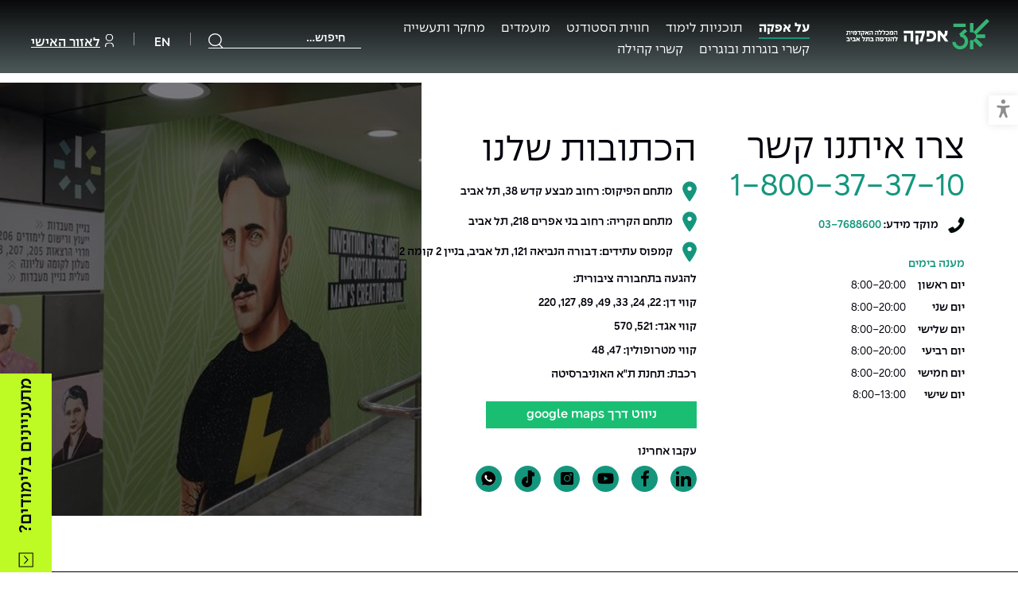

--- FILE ---
content_type: text/html; charset=utf-8
request_url: https://www.afeka.ac.il/about-afeka/general-information/directions/
body_size: 24333
content:

<!DOCTYPE html>
<html lang="he" dir="rtl" style="scroll-behavior:auto">
<head>
	<meta charset="UTF-8">
	<meta name="viewport" content="width=device-width, user-scalable=no, initial-scale=1.0, maximum-scale=1.0, minimum-scale=1.0">
	<meta http-equiv="X-UA-Compatible" content="ie=edge">
	<meta http-equiv="content-language" content="he">
	<title>דרכי הגעה | מכללת אפקה - לימודי הנדסה גבוהה בתל אביב</title>

		<!-- Google Tag Manager -->
		<script>
			(function (w, d, s, l, i) {
				w[l] = w[l] || []; w[l].push({
					'gtm.start':
						new Date().getTime(), event: 'gtm.js'
				}); var f = d.getElementsByTagName(s)[0],
					j = d.createElement(s), dl = l != 'dataLayer' ? '&l=' + l : ''; j.async = true; j.src =
						'https://www.googletagmanager.com/gtm.js?id=' + i + dl; f.parentNode.insertBefore(j, f);
			})(window, document, 'script', 'dataLayer', 'GTM-5ZDS3QQ');</script>
		<!-- End Google Tag Manager -->

		<meta name="description" content="מצאו את כל המידע על דרכי ההגעה למכללת אפקה ודרכים ליצור קשר: כתובת, תחבורה ציבורית, חניה והוראות הגעה מפורטות. לתכנון ביקורכם בקמפוס, היכנסו לאתר.">


	<meta name="robots" content="noindex, follow">



		<meta property="og:description" content="מצאו את כל המידע על דרכי ההגעה למכללת אפקה ודרכים ליצור קשר: כתובת, תחבורה ציבורית, חניה והוראות הגעה מפורטות. לתכנון ביקורכם בקמפוס, היכנסו לאתר.">

	<meta property="og:title" content="דרכי הגעה | מכללת אפקה - לימודי הנדסה גבוהה בתל אביב" />
	<meta property="og:site_name" content="מכללת אפקה" />
	<meta property="og:type" content="article" />
	<meta property="og:url" content="https://www.afeka.ac.il/about-afeka/general-information/directions/" />


	<link rel="apple-touch-icon" sizes="180x180" href="/apple-touch-icon.png">
	<link rel="icon" type="image/png" sizes="32x32" href="/favicon-32x32.png">
	<link rel="icon" type="image/png" sizes="16x16" href="/favicon-16x16.png">
	<link rel="manifest" href="/site.webmanifest">
	<link rel="mask-icon" color="#5bbad5" href="/safari-pinned-tab.svg">
	<meta name="msapplication-TileColor" content="#da532c">
	<meta name="theme-color" content="#ffffff">

	<link href="/sc/51a161af.436fccbe.5bc2de19.95224063.f2054c01.6590a738.79ee09d3.5c96de92.css.v05250b4a36cd997b3ace856b14304f1de836d1ba" rel="stylesheet">

	    <script type="application/ld+json">
        {
          "@context": "https://schema.org",
          "@type": "BreadcrumbList",
          "itemListElement":[

                 {
                     "@type": "ListItem",
                     "position": 1,
                     "name": "דף הבית",
                     "item": "https://www.afeka.ac.il/"
                 },
            
                 {
                     "@type": "ListItem",
                     "position": 2,
                     "name": "על אפקה",
                     "item": "https://www.afeka.ac.il/about-afeka/"
                 },
            
                 {
                     "@type": "ListItem",
                     "position": 3,
                     "name": "מידע כללי",
                     "item": "https://www.afeka.ac.il/about-afeka/general-information/"
                 },
                        {
                 "@type": "ListItem",
                 "position": 4,
                 "name": "צור קשר"
            }
          ]
        }
    </script>



<!--AboutSchema-->
<script>

document.addEventListener("DOMContentLoaded", function() {
if(location.href === 'https://www.afeka.ac.il/about-afeka/about-afeka-college/'){
    var bodyTag = document.querySelector('body');
    bodyTag.setAttribute('itemscope','');
    bodyTag.setAttribute('itemtype','https://schema.org/AboutPage');
  document.querySelector('h1').setAttribute('itemprop','name');
  document.querySelector('section.info-section  p').setAttribute('itemprop','description');

}
});
</script>

<!--Navigation Schema-->
<script>

document.addEventListener("DOMContentLoaded", function() {
var navigationSchema = document.querySelector('nav.nav-bar');

    if(navigationSchema){

    navigationSchema.setAttribute('itemscope','');
    navigationSchema.setAttribute('itemtype','https://schema.org/SiteNavigationElement');
    var listNav = document.querySelectorAll('ul.main-nav li');
    for(i = 0; i < listNav.length; i++){
        listNav[i].setAttribute('itemprop','name');
    }
    var linkNav = document.querySelectorAll('nav.nav-bar ul.main-nav li a');
    for(i = 0; i < linkNav.length; i++){
        linkNav[i].setAttribute('itemprop','url');
    }
    }
});

</script>


<!--FooterSchema-->
<script>
document.addEventListener("DOMContentLoaded", function() {

var footerSchema = document.querySelector('footer#footer');

if(footerSchema){
footerSchema.setAttribute('itemscope','');
footerSchema.setAttribute('itemtype','https://schema.org/WPFooter');
var linksFooter = document.querySelectorAll('footer#footer ul.footer-list a');
for(i = 0; i < linksFooter.length; i++){
    linksFooter[i].setAttribute('itemprop','url');
}
}

});
</script>


<!--OrganizationSchema-->
<script type="application/ld+json">
{
  "@context": "https://schema.org",
  "@type": "CollegeOrUniversity",
  "name": "מכללת אפקה להנדסה",
  "alternateName": "אפקה המכללה להנדסה",
  "url": "https://www.afeka.ac.il/",
  "logo": "https://www.afeka.ac.il/media/kkcbjtex/logo_site_223x45.png?height=45&rnd=133227443687230000",
  "contactPoint": {
    "@type": "ContactPoint",
    "telephone": "1-800-37-37-10",
    "contactType": "customer service",
    "areaServed": "IL",
    "availableLanguage": "Hebrew"
  },
  "sameAs": [
    "https://www.facebook.com/afeka.ac.il",
    "https://www.instagram.com/afeka_college/",
    "https://www.youtube.com/user/AfekaCollege",
    "https://www.linkedin.com/school/afeka-tel-aviv-academic-college-of-engineering/"
  ]
}
</script>
<meta name="msvalidate.01" content="BAAF06BEA21908E48C96FAA2BEF3F810" />

<link rel="icon" href="https://www.afeka.ac.il/favicon.ico" type="image/x-icon" />
<link rel="shortcut icon" href="https://www.afeka.ac.il/favicon.ico" type="image/x-icon" />

<meta name="facebook-domain-verification" content="i4qler4gat9hn56lcoxz5ie7h2j5pq" />





</head>
<body data-page-id="1453" data-culture="he" class="header-dark header-sticky header-dark-lg no-banner">
	<script>
		document.body.classList.add("js-enabled");
	</script>
		<!-- Google Tag Manager (noscript) -->
		<noscript>
			<iframe src="https://www.googletagmanager.com/ns.html?id=GTM-5ZDS3QQ"
					height="0" width="0" style="display:none;visibility:hidden"></iframe>
		</noscript>
		<!-- End Google Tag Manager (noscript) -->
	
<ul class="skipMenu noPrint list-unstyled d-none d-lg-block">
    <li>
        <a id="gotoMainContent" href="#main">דלג לתוכן העמוד</a>
    </li>
</ul>
	


	<button class="btn-user" role="button" aria-pressed="false">
		<span class="sr-only">מעבר למצב נגיש</span>
	</button>
	<div id="wrapper">
    <header id="header" class="header-dark header-sticky" data-search-page-id="2561" data-goto-page="מעבר לדף תוצאות עבור {0}" data-no-results="לא נמצאו תוצאות לחיפוש">
        <div class="container-fluid">
            <div class="holder">
                    <strong class="logo">
                        <a href="/">
                            <picture>
                                <source srcset="/media/gd5ldppm/logo-30-he.png?height=29&amp;v=1dc4e57c9f992d0" media="(max-width: 767px)">
                                <img src="/media/gd5ldppm/logo-30-he.png?height=45&amp;v=1dc4e57c9f992d0" alt="">
                            </picture>
                            <span class="sr-only">מכללת אפקה</span>
                        </a>
                    </strong>
                <nav class="nav-bar nav-bar-new">
                    <ul class="main-nav">
                            <li class="main-item has-child-2">
                                    <a class="main-link active"
                                        aria-expanded="false"                                        aria-controls="level2-8cf7ecb8-38d2-4ad6-b89f-23f523f59c02"
                                        href="/about-afeka/">
                                        על אפקה
                                    </a>

                                <div class="dropdown-block" id="level2-8cf7ecb8-38d2-4ad6-b89f-23f523f59c02">
                                    <div class="cube-block">
                                        <span class="h3 d-block">על אפקה</span>
                                    </div>

                                    <div class="dropdown-wrapper">
                                            <ul class="dropdown-list has-child-3">
                                                    <li><a href="/about-afeka/about-afeka-college/"><h4>אודות אפקה</h4></a></li>

                                                    <li>
                                                            <a href="/about-afeka/about-afeka-college/presidents-office/" class="">לשכת נשיא</a>
                                                    </li>
                                                    <li>
                                                            <a href="/about-afeka/about-afeka-college/afeka-framework-for-stem-education/" class="">מתווה אפקה לחינוך לSTEM</a>
                                                    </li>
                                                    <li>
                                                            <a href="/about-afeka/about-afeka-college/college-institutions/" class="">מוסדות המכללה</a>
                                                    </li>
                                                    <li>
                                                            <a href="/about-afeka/about-afeka-college/faculty/" class="">סגל המרצים</a>
                                                    </li>
                                                    <li>
                                                            <a href="/about-afeka/about-afeka-college/עמיתי-הכבוד-של-אפקה/" class="">עמיתי הכבוד של אפקה</a>
                                                    </li>
                                                    <li>
                                                            <a href="/about-afeka/about-afeka-college/events/" class="">אירועים</a>
                                                    </li>
                                            </ul>
                                            <ul class="dropdown-list has-child-3">
                                                    <li><a href="/about-afeka/general-information/"><h4>מידע כללי</h4></a></li>

                                                    <li>
                                                            <a href="/about-afeka/general-information/tenders/" class="">מכרזי אפקה</a>
                                                    </li>
                                                    <li>
                                                            <a href="/about-afeka/general-information/procedures-and-standards/" class="">נהלים, תקנונים וחקיקה</a>
                                                    </li>
                                                    <li>
                                                            <a href="/about-afeka/general-information/הוגנות-מגדרית/" class="">הוגנות מגדרית</a>
                                                    </li>
                                                    <li>
                                                            <a href="/about-afeka/general-information/accessibility/" class="">הצהרת נגישות</a>
                                                    </li>
                                                    <li>
                                                            <a href="/about-afeka/general-information/jobs/" class="">לעבוד באפקה</a>
                                                    </li>
                                                    <li>
                                                            <a href="/about-afeka/general-information/academic-calendar/" class="">לוח שנה אקדמי</a>
                                                    </li>
                                                    <li>
                                                            <a href="/about-afeka/general-information/directions/" class="active">צור קשר</a>
                                                    </li>
                                            </ul>
                                            <ul class="dropdown-list has-child-3">
                                                    <li><a href="/about-afeka/afeka-news/"><h4>חדשות אפקה</h4></a></li>

                                                    <li>
                                                            <a href="/about-afeka/afeka-news/articles/" class="">כתבות</a>
                                                    </li>
                                                    <li>
                                                            <a href="/about-afeka/afeka-news/podcasts-afeka/" class="">מדברים הנדסה (פודקאסט)</a>
                                                    </li>
                                                    <li>
                                                            <a href="/about-afeka/afeka-news/press/" class="">ידיעות מן העיתונות</a>
                                                    </li>
                                                    <li>
                                                            <a href="/about-afeka/afeka-news/afeka-journal/" class="">כתבי עת</a>
                                                    </li>
                                                    <li>
                                                            <a href="/about-afeka/afeka-news/כואבים-את-לכתם/" class="">כואבים את לכתם</a>
                                                    </li>
                                            </ul>
                                            <ul class="dropdown-list has-child-3">
                                                    <li><a href="/about-afeka/general-information/jobs/"><h4>לעבוד באפקה</h4></a></li>

                                                    <li>
                                                            <a href="https://www.afeka.ac.il/about-afeka/general-information/jobs/#key-b5696113-bf80-45fc-a026-753e74878821" class="">משרות פנויות</a>
                                                    </li>
                                            </ul>
                                            <ul class="dropdown-list has-child-3">
                                                    <li><a href="/about-afeka/links/"><h4>אזור אישי</h4></a></li>

                                                    <li>
                                                            <a href="/about-afeka/links/faculty-staff/" class="">כניסה לסגל</a>
                                                    </li>
                                                    <li>
                                                            <a href="https://portal.afeka.ac.il" class="">כניסה לסטודנטים</a>
                                                    </li>
                                            </ul>
                                    </div>
                                </div>
                            </li>
                            <li class="main-item has-child-2">
                                    <a class="main-link "
                                        aria-expanded="false"                                        aria-controls="level2-3e0777ba-b136-4b22-bbdf-2fefa02ceac3"
                                        href="/academic-departments/">
                                        תוכניות לימוד
                                    </a>

                                <div class="dropdown-block" id="level2-3e0777ba-b136-4b22-bbdf-2fefa02ceac3">
                                    <div class="cube-block">
                                        <span class="h3 d-block">תוכניות לימוד</span>
                                    </div>

                                    <div class="dropdown-wrapper">
                                            <ul class="dropdown-list has-child-3">
                                                    <li><a href="/academic-departments/bsc/"><h4>תואר ראשון בהנדסה ובמדעים</h4></a></li>

                                                    <li>
                                                            <a href="/academic-departments/bsc/electrical-engineering/" class="">הנדסת חשמל</a>
                                                    </li>
                                                    <li>
                                                            <a href="/academic-departments/bsc/mechanical-engineering/" class="">הנדסה מכנית</a>
                                                    </li>
                                                    <li>
                                                            <a href="/academic-departments/bsc/medical-engineering/" class="">הנדסה רפואית</a>
                                                    </li>
                                                    <li>
                                                            <a href="/academic-departments/bsc/industrial-engineering-and-management/" class="">הנדסת תעשייה וניהול</a>
                                                    </li>
                                                    <li>
                                                            <a href="/academic-departments/bsc/information-systems-engineering/" class="">הנדסת מערכות מידע</a>
                                                    </li>
                                                    <li>
                                                            <a href="/academic-departments/bsc/software-engineering/" class="">הנדסת תוכנה</a>
                                                    </li>
                                                    <li>
                                                            <a href="/academic-departments/bsc/computer-science/" class="">מדעי המחשב</a>
                                                    </li>
                                                    <li>
                                                            <a href="/academic-departments/bsc/data-science/" class="">מדעי הנתונים AI</a>
                                                    </li>
                                                    <li>
                                                            <a href="/academic-departments/bsc/double-major/" class="">דו-חוגי בהנדסה ומדעים</a>
                                                    </li>
                                            </ul>
                                            <ul class="dropdown-list has-child-3">
                                                    <li><a href="/academic-departments/msc/"><h4>תואר שני בהנדסה</h4></a></li>

                                                    <li>
                                                            <a href="/academic-departments/msc/energy-systems-and-electrical-power-engineering/" class="">הנדסת אנרגיה והספק</a>
                                                    </li>
                                                    <li>
                                                            <a href="/academic-departments/msc/engineering-and-management/" class="">הנדסה וניהול</a>
                                                    </li>
                                                    <li>
                                                            <a href="/academic-departments/msc/systems-engineering/" class="">הנדסת מערכות</a>
                                                    </li>
                                                    <li>
                                                            <a href="/academic-departments/msc/medical-engineering/" class="">הנדסה רפואית</a>
                                                    </li>
                                                    <li>
                                                            <a href="/academic-departments/msc/intelligent-systems/" class="">מערכות תבוניות AI</a>
                                                    </li>
                                            </ul>
                                            <ul class="dropdown-list has-child-3">
                                                    <li><a href="/academic-departments/academic-unit/"><h4>יחידות לימוד אקדמיות</h4></a></li>

                                                    <li>
                                                            <a href="/academic-departments/academic-unit/mathematics/" class="">היחידה למתמטיקה</a>
                                                    </li>
                                                    <li>
                                                            <a href="/academic-departments/academic-unit/physics/" class="">היחידה לפיזיקה</a>
                                                    </li>
                                                    <li>
                                                            <a href="/academic-departments/academic-unit/english-studies/" class="">היחידה לאנגלית</a>
                                                    </li>
                                                    <li>
                                                            <a href="/academic-departments/academic-unit/social-and-humanities-studies/" class="">היחידה לחברה ורוח</a>
                                                    </li>
                                            </ul>
                                            <ul class="dropdown-list has-child-3">
                                                    <li><a href="/academic-departments/continuestudy/"><h4>לימודים לאורך החיים</h4></a></li>

                                                    <li>
                                                            <a href="/academic-departments/continuestudy/קורס-לוגיסטיקה-ורכש/" class="">קורס ניהול לוגיסטיקה ורכש</a>
                                                    </li>
                                                    <li>
                                                            <a href="/academic-departments/continuestudy/קורס-ניהול-מוצר-בשילוב-ai/" class="">קורס ניהול מוצר בשילוב AI</a>
                                                    </li>
                                                    <li>
                                                            <a href="/academic-departments/continuestudy/קורס-דירקטורים/" class="">קורס דירקטורים</a>
                                                    </li>
                                                    <li>
                                                            <a href="/academic-departments/continuestudy/קורס-אנרגיה-מתחדשת/" class="">קורס אנרגיה מתחדשת</a>
                                                    </li>
                                                    <li>
                                                            <a href="/academic-departments/continuestudy/אווירה-נפיצה-במתקני-חשמל-ומכשור/" class="">אווירה נפיצה במתקני חשמל ומכשור</a>
                                                    </li>
                                                    <li>
                                                            <a href="/academic-departments/continuestudy/קורס-לניהול-פרויקטים-בשילוב-ai/" class="">קורס ניהול פרויקטים בשילוב AI</a>
                                                    </li>
                                                    <li>
                                                            <a href="/academic-departments/continuestudy/לימודים-לאורך-החיים-למידה-שנבנית-סביבכם/" class="">קורסים מקצועיים מותאמים לארגונים</a>
                                                    </li>
                                                    <li>
                                                            <a href="/academic-departments/continuestudy/" class="">לכל הקורסים</a>
                                                    </li>
                                            </ul>
                                    </div>
                                </div>
                            </li>
                            <li class="main-item has-child-2">
                                    <a class="main-link "
                                        aria-expanded="false"                                        aria-controls="level2-abf18ddd-95d4-41b1-8dd8-86374a35347f"
                                        href="/student-experience/">
                                        חווית הסטודנט
                                    </a>

                                <div class="dropdown-block" id="level2-abf18ddd-95d4-41b1-8dd8-86374a35347f">
                                    <div class="cube-block">
                                        <span class="h3 d-block">חווית הסטודנט</span>
                                    </div>

                                    <div class="dropdown-wrapper">
                                            <ul class="dropdown-list has-child-3">
                                                    <li><a href="/student-experience/learn-differently/"><h4>באפקה לומדים אחרת</h4></a></li>

                                                    <li>
                                                            <a href="/student-experience/learn-differently/innovative-pedagogy/" class="">פדגוגיה חדשנית</a>
                                                    </li>
                                                    <li>
                                                            <a href="/student-experience/learn-differently/excellence-program/" class="">תוכנית הַמְּצֻיָּנוּת</a>
                                                    </li>
                                                    <li>
                                                            <a href="/student-experience/learn-differently/projects-department/" class="">פרויקטי גמר</a>
                                                    </li>
                                            </ul>
                                            <ul class="dropdown-list has-child-3">
                                                    <li><a href="/student-experience/student-services/"><h4>שירות לסטודנט</h4></a></li>

                                                    <li>
                                                            <a href="/student-experience/student-services/academic-advisors/" class="">הכוון אקדמי</a>
                                                    </li>
                                                    <li>
                                                            <a href="/student-experience/student-services/students-dean/" class="">דקאנט הסטודנטים</a>
                                                    </li>
                                                    <li>
                                                            <a href="/student-experience/student-services/engineer-career-center/" class="">מרכז קריירה</a>
                                                    </li>
                                                    <li>
                                                            <a href="/student-experience/student-services/laboratory-services/" class="">מעבדות</a>
                                                    </li>
                                                    <li>
                                                            <a href="/student-experience/student-services/library/" class="">ספרייה</a>
                                                    </li>
                                                    <li>
                                                            <a href="/student-experience/student-services/students-association/" class="">אגודת הסטודנטים</a>
                                                    </li>
                                                    <li>
                                                            <a href="/about-afeka/afeka-news/מעטפת-תמיכה-לשנת-תשפו/" class="">מעטפת תמיכה למשרתות ולמשרתים</a>
                                                    </li>
                                                    <li>
                                                            <a href="/student-experience/student-services/students-dean/resilience/" class="">מעטפת חוסן</a>
                                                    </li>
                                            </ul>
                                            <ul class="dropdown-list has-child-3">
                                                    <li><a href="/student-experience/ofek/"><h4>אופק – מרכזים לפיתוח מיומנויות</h4></a></li>

                                                    <li>
                                                            <a href="/student-experience/ofek/student-clubs/" class="">מועדוני סטודנטים</a>
                                                    </li>
                                                    <li>
                                                            <a href="/student-experience/ofek/sport/" class="">נבחרות הספורט</a>
                                                    </li>
                                                    <li>
                                                            <a href="/student-experience/ofek/community-relations/" class="">מעורבות חברתית</a>
                                                    </li>
                                                    <li>
                                                            <a href="/student-experience/ofek/entrepreneurship-center/" class="">מרכז החדשנות והיזמות</a>
                                                    </li>
                                                    <li>
                                                            <a href="/student-experience/ofek/המרכז-לקידום-הלמידה/" class="">המרכז לקידום הלמידה</a>
                                                    </li>
                                            </ul>
                                            <ul class="dropdown-list has-child-3">
                                                    <li><a href="/student-experience/tuition/"><h4>שכר לימוד</h4></a></li>

                                                    <li>
                                                            <a href="/student-experience/tuition/מלגות/" class="">מלגות</a>
                                                    </li>
                                            </ul>
                                    </div>
                                </div>
                            </li>
                            <li class="main-item has-child-2">
                                    <a class="main-link "
                                        aria-expanded="false"                                        aria-controls="level2-92079cf4-3476-4402-a455-54c5c31b5b29"
                                        href="/candidate/">
                                        מועמדים
                                    </a>

                                <div class="dropdown-block" id="level2-92079cf4-3476-4402-a455-54c5c31b5b29">
                                    <div class="cube-block">
                                        <span class="h3 d-block">מועמדים</span>
                                    </div>

                                    <div class="dropdown-wrapper">
                                            <ul class="dropdown-list has-child-3">
                                                    <li><a href="/candidate/candidate-information-bsc/"><h4>מידע למועמד תואר ראשון</h4></a></li>

                                                    <li>
                                                            <a href="https://yedionp.afeka.ac.il/yedion/fireflyweb.aspx?prgname=RegForm&amp;arguments=-N40" target="_blank" class="">הרשמה און ליין</a>
                                                    </li>
                                                    <li>
                                                            <a href="/candidate/candidate-information-bsc/qa/" class="">שאלות ותשובות</a>
                                                    </li>
                                                    <li>
                                                            <a href="/candidate/candidate-information-bsc/scholarships/" class="">מלגות ע״ב נתוני קבלה</a>
                                                    </li>
                                                    <li>
                                                            <a href="/candidate/candidate-information-bsc/calculator/" class="">מחשבון סיכויי קבלה</a>
                                                    </li>
                                                    <li>
                                                            <a href="/candidate/candidate-information-bsc/undergraduates/" class="">תנאי קבלה - הנדסה</a>
                                                    </li>
                                                    <li>
                                                            <a href="/candidate/candidate-information-bsc/admission-and-registration-in-science/" class="">תנאי קבלה - מדעים</a>
                                                    </li>
                                                    <li>
                                                            <a href="/candidate/candidate-information-bsc/תנאי-קבלה-יעודיים-לתואר-ראשון-בהנדסה-ומדעים-למשרתים/" class="">תנאי קבלה ייעודיים למשרתות ולמשרתים</a>
                                                    </li>
                                                    <li>
                                                            <a href="/candidate/candidate-information-bsc/pre-academic-course/" class="">מכינות וקורסי הכנה</a>
                                                    </li>
                                                    <li>
                                                            <a href="/candidate/candidate-information-bsc/עתודה-אקדמית/" class="">עתודה אקדמית</a>
                                                    </li>
                                            </ul>
                                            <ul class="dropdown-list has-child-3">
                                                    <li><a href="/candidate/candidate-information-msc/"><h4>מידע למועמד תואר שני</h4></a></li>

                                                    <li>
                                                            <a href="https://yedionp.afeka.ac.il/yedion/fireflyweb.aspx?prgname=RegForm&amp;arguments=-N31" target="_blank" class="">הרשמה און ליין</a>
                                                    </li>
                                                    <li>
                                                            <a href="/candidate/candidate-information-msc/qa/" class="">שאלות ותשובות</a>
                                                    </li>
                                                    <li>
                                                            <a href="/candidate/candidate-information-msc/scholarships/" class="">מלגות ע״ב נתוני קבלה</a>
                                                    </li>
                                                    <li>
                                                            <a href="/candidate/candidate-information-msc/registration-and-reception/" class="">תנאי קבלה - הנדסה</a>
                                                    </li>
                                                    <li>
                                                            <a href="/candidate/candidate-information-msc/why-study-at-afeka/" class="">למה לעשות תואר שני באפקה?</a>
                                                    </li>
                                            </ul>
                                            <ul class="dropdown-list ">
                                                    <li><a href="/about-afeka/afeka-news/מעטפת-תמיכה-לשנת-תשפו/"><h4>מעטפת תמיכה וחוסן למשרתות ולמשרתי המילואים – תשפ״ו</h4></a></li>

                                            </ul>
                                    </div>
                                </div>
                            </li>
                            <li class="main-item has-child-2">
                                    <a class="main-link "
                                        aria-expanded="false"                                        aria-controls="level2-5969ea92-aac2-4738-937a-5c531e022132"
                                        href="/industry-and-community/">
                                        מחקר ותעשייה
                                    </a>

                                <div class="dropdown-block" id="level2-5969ea92-aac2-4738-937a-5c531e022132">
                                    <div class="cube-block">
                                        <span class="h3 d-block">מחקר ותעשייה</span>
                                    </div>

                                    <div class="dropdown-wrapper">
                                            <ul class="dropdown-list has-child-3">
                                                    <li><a href="/industry-and-community/research-in-afeka/"><h4>מחקר באפקה</h4></a></li>

                                                    <li>
                                                            <a href="/industry-and-community/research-in-afeka/researches/" class="">מחקרים</a>
                                                    </li>
                                                    <li>
                                                            <a href="/industry-and-community/research-in-afeka/research-authority/" class="">רשות המחקר</a>
                                                    </li>
                                                    <li>
                                                            <a href="/en/december-2025/" class="">ניוזלטר רשות המחקר</a>
                                                    </li>
                                                    <li>
                                                            <a href="/industry-and-community/research-in-afeka/מאיצי-מדע/" class="">מאיצי מדע</a>
                                                    </li>
                                            </ul>
                                            <ul class="dropdown-list has-child-3">
                                                    <li><a href="/industry-and-community/מרכזי-מחקר-יישומי/"><h4>מרכזי מחקר יישומי</h4></a></li>

                                                    <li>
                                                            <a href="/industry-and-community/מרכזי-מחקר-יישומי/המרכז-לחומרים-אנרגטיים-באפקה/" class="">המרכז לחומרים אנרגטיים</a>
                                                    </li>
                                                    <li>
                                                            <a href="/industry-and-community/מרכזי-מחקר-יישומי/המרכז-לפיתוח-ומדידת-אנטנות-באפקה/" class="">המרכז לפיתוח ומדידות אנטנות</a>
                                                    </li>
                                                    <li>
                                                            <a href="/industry-and-community/מרכזי-מחקר-יישומי/קול-קורא-להצטרף-למעבדת-המוחות/" class="">קול קורא להצטרף למעבדת המוחות</a>
                                                    </li>
                                                    <li>
                                                            <a href="/industry-and-community/מרכזי-מחקר-יישומי/המרכז-לאנרגיה-מתחדשת-ובת-קיימא/" class="">המרכז לאנרגיה מתחדשת ובת קיימא</a>
                                                    </li>
                                                    <li>
                                                            <a href="/industry-and-community/מרכזי-מחקר-יישומי/המרכז-למחקר-יישומי-בעיבוד-שפה-וקול/" class="">המרכז למחקר יישומי בעיבוד שפה וקול</a>
                                                    </li>
                                                    <li>
                                                            <a href="/industry-and-community/מרכזי-מחקר-יישומי/מרכז-מחקר-ופיתוח-להנדסת-חומרים-ותהליכים-באפקה/" class="">המרכז להנדסת חומרים ותהליכים</a>
                                                    </li>
                                                    <li>
                                                            <a href="https://www.afeka.ac.il/en/industry-relations/research-centers/afeka-interdisciplinary-center-for-social-good-generative-ai/" class="">מרכז ICSGen.AI</a>
                                                    </li>
                                            </ul>
                                            <ul class="dropdown-list has-child-3">
                                                    <li><a href="/industry-and-community/כנסים/"><h4>כנסים</h4></a></li>

                                                    <li>
                                                            <a href="/about-afeka/afeka-news/articles/כנס-מיומנויות-המחר/" class="">Future Skills</a>
                                                    </li>
                                                    <li>
                                                            <a href="https://www.afeka.ac.il/about-afeka/about-afeka-college/events/%D7%95%D7%A2%D7%99%D7%93%D7%AA-%D7%9E%D7%9B%D7%9C%D7%9C%D7%AA-%D7%90%D7%A4%D7%A7%D7%94-%D7%95the-marker-2024/" class="">Skills&amp;Tech</a>
                                                    </li>
                                                    <li>
                                                            <a href="/industry-and-community/כנסים/national-human-capital-in-engineering/" class="">כנסי פיתוח הון אנושי לאומי בהנדסה</a>
                                                    </li>
                                                    <li>
                                                            <a href="/industry-and-community/כנסים/כנסי-עיבוד-דיבור/" class="">כנס עיבוד דיבור</a>
                                                    </li>
                                            </ul>
                                            <ul class="dropdown-list ">
                                                    <li><a href="/industry-and-community/מדד-הכישורים/"><h4>מדד הכישורים</h4></a></li>

                                            </ul>
                                    </div>
                                </div>
                            </li>
                            <li class="main-item has-child-2">
                                    <a class="main-link "
                                        aria-expanded="false"                                        aria-controls="level2-73847cb5-6463-43d5-9094-baa76a1d6514"
                                        href="/alumni-relations/">
                                        קשרי בוגרות ובוגרים
                                    </a>

                                <div class="dropdown-block" id="level2-73847cb5-6463-43d5-9094-baa76a1d6514">
                                    <div class="cube-block">
                                        <span class="h3 d-block">קשרי בוגרות ובוגרים</span>
                                    </div>

                                    <div class="dropdown-wrapper">
                                            <ul class="dropdown-list has-child-3">
                                                    <li><a href="/alumni-relations/"><h4>קשרי בוגרות ובוגרים</h4></a></li>

                                                    <li>
                                                            <a href="/about-afeka/about-afeka-college/events/afeka-alumni-connect/#key-7992067b-4509-4a3b-be64-a53e1ec1abea" class="">אירועים</a>
                                                    </li>
                                                    <li>
                                                            <a href="/alumni-relations/מערך-המנטורינג-של-בוגרות-ובוגרי-אפקה/" class="">מנטורינג</a>
                                                    </li>
                                                    <li>
                                                            <a href="/alumni-relations/communities/" class="">קהילות</a>
                                                    </li>
                                            </ul>
                                    </div>
                                </div>
                            </li>
                            <li class="main-item ">
                                    <a class="main-link "
                                                                                aria-controls="level2-63e7aed1-ae6c-4f7f-a3ee-1da2ab1a2bf7"
                                        href="/קשרי-קהילה/">
                                        קשרי קהילה
                                    </a>

                                <div class="dropdown-block" id="level2-63e7aed1-ae6c-4f7f-a3ee-1da2ab1a2bf7">
                                    <div class="cube-block">
                                        <span class="h3 d-block">קשרי קהילה</span>
                                    </div>

                                    <div class="dropdown-wrapper">
                                    </div>
                                </div>
                            </li>
                    </ul>
                    <ul class="extra-nav">
                        <li class="search-section item-search">
                            <div class="container">
                                <div class="holder">
                                    <div class="search-block search-block-desktop">
                                        <form action="/search/">
                                            <div class="search-form">
                                                <label for="header-search-desktop" class="sr-only">חיפוש</label>
                                                <input placeholder="חיפוש…" aria-label="חיפוש"
                                                       aria-describedby="header-search-description-desktop"
                                                       aria-autocomplete="list" aria-expanded="false" role="combobox"
                                                       aria-activedescendant=""
                                                       type="search" name="query" class="form-control header-search" id="header-search-desktop">
                                                <div id="header-search-description-desktop" class="sr-only">בחירת אפשרות תוביל לעמוד הרלוונטי</div>
                                                <div class="header-search-status sr-only" data-results="{0} תוצאות זמינות" data-no-results="לא נמצאו תוצאות לחיפוש">
                                                    <div class="header-search-status1" role="status" aria-atomic="true" aria-live="polite"></div>
                                                    <div class="header-search-status2" role="status" aria-atomic="true" aria-live="polite"></div>
                                                </div>
                                                <input type="reset" class="btn-search" aria-label="נקה חיפוש">
                                            </div>
                                            <button type="submit" class="btn-search-opener" aria-label="שלח"></button>
                                            <div id="header-suggestions"></div>
                                        </form>
                                    </div>
                                </div>
                            </div>
                        </li>
                            <li class="item-lang">
                                <a href="/en/" aria-label="מעבר לאתר באנגלית">EN</a>
                            </li>

                            <li><a href="https://sso.afeka.ac.il/my.policy" target="_blank"><i class="ico-user"></i>לאזור האישי</a></li>

                    </ul>
                </nav>
                <ul class="extra-nav extra-nav-mobile" data-open-sub-menu="פתח תת תפריט של {0}">
                    <li class="search-section item-search job-list-search header-search" id="mobile-search-section">
                        <div class="container">
                            <div class="holder">
                                <div class="search-block search-block-mobile">
                                    <form action="/search/">
                                        <div class="search-form">
                                            <input type="button" class="d-md-none btn-search-arrow" aria-label="סגור">
                                            <label for="header-search-mobile" class="sr-only">חיפוש</label>
                                            <input placeholder="חיפוש…" aria-label="חיפוש"
                                                   aria-describedby="header-search-description-mobile"
                                                   aria-autocomplete="list" aria-expanded="false"
                                                   aria-activedescendant=""
                                                   type="search" name="query" class="form-control header-search" id="header-search-mobile">
                                            <div id="header-search-description-mobile" class="sr-only">בחירת אפשרות תוביל לעמוד הרלוונטי</div>
                                            <div class="header-search-status sr-only" data-results="{0} תוצאות זמינות" data-no-results="לא נמצאו תוצאות לחיפוש">
                                                <div class="header-search-status1" role="status" aria-atomic="true" aria-live="polite"></div>
                                                <div class="header-search-status2" role="status" aria-atomic="true" aria-live="polite"></div>
                                            </div>
                                            <input type="reset" class="btn-search" aria-label="נקה חיפוש">
                                        </div>
                                        <span role="button" tabindex="0" class="btn-search-opener header-searh-opener d-block d-md-none" aria-expanded="false" aria-controls="mobile-search-section">
                                            <span class="sr-only">פתח את החיפוש</span>
                                        </span>
                                        <button type="submit" class="btn-search-opener d-none d-md-block d-lg-none" aria-label="שלח"></button>
                                    </form>
                                </div>
                            </div>
                        </div>
                    </li>
                    <li><a href="#mobile-nav" class="btn-menu" role="button"><span class="sr-only">פתח את התפריט</span><span></span></a></li>
                </ul>
            </div>
        </div>
    </header>
    <nav id="mobile-nav"
         data-sign-in-url="https://sso.afeka.ac.il/my.policy"
         data-sign-in-name="לאזור האישי"
         data-language-url="/en/"
         data-language-name="EN"
         data-language-aria-label="למעבר לאתר באנגלית"
         data-close-menu="סגירת תפריט"
         data-close-sub-menu="סגירת תת-תפריט">
        <ul>
                <li>
                        <a href="/about-afeka/" class="active">על אפקה</a>

                        <ul>
                                <li>
                                    <strong class="ttl">
                                            <a href="/about-afeka/about-afeka-college/">אודות אפקה</a>
                                    </strong>
                                </li>
                                    <li>
                                            <a href="/about-afeka/about-afeka-college/presidents-office/" class="">לשכת נשיא</a>
                                    </li>
                                    <li>
                                            <a href="/about-afeka/about-afeka-college/afeka-framework-for-stem-education/" class="">מתווה אפקה לחינוך לSTEM</a>
                                    </li>
                                    <li>
                                            <a href="/about-afeka/about-afeka-college/college-institutions/" class="">מוסדות המכללה</a>
                                    </li>
                                    <li>
                                            <a href="/about-afeka/about-afeka-college/faculty/" class="">סגל המרצים</a>
                                    </li>
                                    <li>
                                            <a href="/about-afeka/about-afeka-college/עמיתי-הכבוד-של-אפקה/" class="">עמיתי הכבוד של אפקה</a>
                                    </li>
                                    <li>
                                            <a href="/about-afeka/about-afeka-college/events/" class="">אירועים</a>
                                    </li>
                                <li>
                                    <strong class="ttl">
                                            <a href="/about-afeka/general-information/">מידע כללי</a>
                                    </strong>
                                </li>
                                    <li>
                                            <a href="/about-afeka/general-information/tenders/" class="">מכרזי אפקה</a>
                                    </li>
                                    <li>
                                            <a href="/about-afeka/general-information/procedures-and-standards/" class="">נהלים, תקנונים וחקיקה</a>
                                    </li>
                                    <li>
                                            <a href="/about-afeka/general-information/הוגנות-מגדרית/" class="">הוגנות מגדרית</a>
                                    </li>
                                    <li>
                                            <a href="/about-afeka/general-information/accessibility/" class="">הצהרת נגישות</a>
                                    </li>
                                    <li>
                                            <a href="/about-afeka/general-information/jobs/" class="">לעבוד באפקה</a>
                                    </li>
                                    <li>
                                            <a href="/about-afeka/general-information/academic-calendar/" class="">לוח שנה אקדמי</a>
                                    </li>
                                    <li>
                                            <a href="/about-afeka/general-information/directions/" class="active">צור קשר</a>
                                    </li>
                                <li>
                                    <strong class="ttl">
                                            <a href="/about-afeka/afeka-news/">חדשות אפקה</a>
                                    </strong>
                                </li>
                                    <li>
                                            <a href="/about-afeka/afeka-news/articles/" class="">כתבות</a>
                                    </li>
                                    <li>
                                            <a href="/about-afeka/afeka-news/podcasts-afeka/" class="">מדברים הנדסה (פודקאסט)</a>
                                    </li>
                                    <li>
                                            <a href="/about-afeka/afeka-news/press/" class="">ידיעות מן העיתונות</a>
                                    </li>
                                    <li>
                                            <a href="/about-afeka/afeka-news/afeka-journal/" class="">כתבי עת</a>
                                    </li>
                                    <li>
                                            <a href="/about-afeka/afeka-news/כואבים-את-לכתם/" class="">כואבים את לכתם</a>
                                    </li>
                                <li>
                                    <strong class="ttl">
                                            <a href="/about-afeka/general-information/jobs/">לעבוד באפקה</a>
                                    </strong>
                                </li>
                                    <li>
                                            <a href="https://www.afeka.ac.il/about-afeka/general-information/jobs/#key-b5696113-bf80-45fc-a026-753e74878821" class="">משרות פנויות</a>
                                    </li>
                                <li>
                                    <strong class="ttl">
                                            <a href="/about-afeka/links/">אזור אישי</a>
                                    </strong>
                                </li>
                                    <li>
                                            <a href="/about-afeka/links/faculty-staff/" class="">כניסה לסגל</a>
                                    </li>
                                    <li>
                                            <a href="https://portal.afeka.ac.il" class="">כניסה לסטודנטים</a>
                                    </li>
                        </ul>
                </li>
                <li>
                        <a href="/academic-departments/" class="">תוכניות לימוד</a>

                        <ul>
                                <li>
                                    <strong class="ttl">
                                            <a href="/academic-departments/bsc/">תואר ראשון בהנדסה ובמדעים</a>
                                    </strong>
                                </li>
                                    <li>
                                            <a href="/academic-departments/bsc/electrical-engineering/" class="">הנדסת חשמל</a>
                                    </li>
                                    <li>
                                            <a href="/academic-departments/bsc/mechanical-engineering/" class="">הנדסה מכנית</a>
                                    </li>
                                    <li>
                                            <a href="/academic-departments/bsc/medical-engineering/" class="">הנדסה רפואית</a>
                                    </li>
                                    <li>
                                            <a href="/academic-departments/bsc/industrial-engineering-and-management/" class="">הנדסת תעשייה וניהול</a>
                                    </li>
                                    <li>
                                            <a href="/academic-departments/bsc/information-systems-engineering/" class="">הנדסת מערכות מידע</a>
                                    </li>
                                    <li>
                                            <a href="/academic-departments/bsc/software-engineering/" class="">הנדסת תוכנה</a>
                                    </li>
                                    <li>
                                            <a href="/academic-departments/bsc/computer-science/" class="">מדעי המחשב</a>
                                    </li>
                                    <li>
                                            <a href="/academic-departments/bsc/data-science/" class="">מדעי הנתונים AI</a>
                                    </li>
                                    <li>
                                            <a href="/academic-departments/bsc/double-major/" class="">דו-חוגי בהנדסה ומדעים</a>
                                    </li>
                                <li>
                                    <strong class="ttl">
                                            <a href="/academic-departments/msc/">תואר שני בהנדסה</a>
                                    </strong>
                                </li>
                                    <li>
                                            <a href="/academic-departments/msc/energy-systems-and-electrical-power-engineering/" class="">הנדסת אנרגיה והספק</a>
                                    </li>
                                    <li>
                                            <a href="/academic-departments/msc/engineering-and-management/" class="">הנדסה וניהול</a>
                                    </li>
                                    <li>
                                            <a href="/academic-departments/msc/systems-engineering/" class="">הנדסת מערכות</a>
                                    </li>
                                    <li>
                                            <a href="/academic-departments/msc/medical-engineering/" class="">הנדסה רפואית</a>
                                    </li>
                                    <li>
                                            <a href="/academic-departments/msc/intelligent-systems/" class="">מערכות תבוניות AI</a>
                                    </li>
                                <li>
                                    <strong class="ttl">
                                            <a href="/academic-departments/academic-unit/">יחידות לימוד אקדמיות</a>
                                    </strong>
                                </li>
                                    <li>
                                            <a href="/academic-departments/academic-unit/mathematics/" class="">היחידה למתמטיקה</a>
                                    </li>
                                    <li>
                                            <a href="/academic-departments/academic-unit/physics/" class="">היחידה לפיזיקה</a>
                                    </li>
                                    <li>
                                            <a href="/academic-departments/academic-unit/english-studies/" class="">היחידה לאנגלית</a>
                                    </li>
                                    <li>
                                            <a href="/academic-departments/academic-unit/social-and-humanities-studies/" class="">היחידה לחברה ורוח</a>
                                    </li>
                                <li>
                                    <strong class="ttl">
                                            <a href="/academic-departments/continuestudy/">לימודים לאורך החיים</a>
                                    </strong>
                                </li>
                                    <li>
                                            <a href="/academic-departments/continuestudy/קורס-לוגיסטיקה-ורכש/" class="">קורס ניהול לוגיסטיקה ורכש</a>
                                    </li>
                                    <li>
                                            <a href="/academic-departments/continuestudy/קורס-ניהול-מוצר-בשילוב-ai/" class="">קורס ניהול מוצר בשילוב AI</a>
                                    </li>
                                    <li>
                                            <a href="/academic-departments/continuestudy/קורס-דירקטורים/" class="">קורס דירקטורים</a>
                                    </li>
                                    <li>
                                            <a href="/academic-departments/continuestudy/קורס-אנרגיה-מתחדשת/" class="">קורס אנרגיה מתחדשת</a>
                                    </li>
                                    <li>
                                            <a href="/academic-departments/continuestudy/אווירה-נפיצה-במתקני-חשמל-ומכשור/" class="">אווירה נפיצה במתקני חשמל ומכשור</a>
                                    </li>
                                    <li>
                                            <a href="/academic-departments/continuestudy/קורס-לניהול-פרויקטים-בשילוב-ai/" class="">קורס ניהול פרויקטים בשילוב AI</a>
                                    </li>
                                    <li>
                                            <a href="/academic-departments/continuestudy/לימודים-לאורך-החיים-למידה-שנבנית-סביבכם/" class="">קורסים מקצועיים מותאמים לארגונים</a>
                                    </li>
                                    <li>
                                            <a href="/academic-departments/continuestudy/" class="">לכל הקורסים</a>
                                    </li>
                        </ul>
                </li>
                <li>
                        <a href="/student-experience/" class="">חווית הסטודנט</a>

                        <ul>
                                <li>
                                    <strong class="ttl">
                                            <a href="/student-experience/learn-differently/">באפקה לומדים אחרת</a>
                                    </strong>
                                </li>
                                    <li>
                                            <a href="/student-experience/learn-differently/innovative-pedagogy/" class="">פדגוגיה חדשנית</a>
                                    </li>
                                    <li>
                                            <a href="/student-experience/learn-differently/excellence-program/" class="">תוכנית הַמְּצֻיָּנוּת</a>
                                    </li>
                                    <li>
                                            <a href="/student-experience/learn-differently/projects-department/" class="">פרויקטי גמר</a>
                                    </li>
                                <li>
                                    <strong class="ttl">
                                            <a href="/student-experience/student-services/">שירות לסטודנט</a>
                                    </strong>
                                </li>
                                    <li>
                                            <a href="/student-experience/student-services/academic-advisors/" class="">הכוון אקדמי</a>
                                    </li>
                                    <li>
                                            <a href="/student-experience/student-services/students-dean/" class="">דקאנט הסטודנטים</a>
                                    </li>
                                    <li>
                                            <a href="/student-experience/student-services/engineer-career-center/" class="">מרכז קריירה</a>
                                    </li>
                                    <li>
                                            <a href="/student-experience/student-services/laboratory-services/" class="">מעבדות</a>
                                    </li>
                                    <li>
                                            <a href="/student-experience/student-services/library/" class="">ספרייה</a>
                                    </li>
                                    <li>
                                            <a href="/student-experience/student-services/students-association/" class="">אגודת הסטודנטים</a>
                                    </li>
                                    <li>
                                            <a href="/about-afeka/afeka-news/מעטפת-תמיכה-לשנת-תשפו/" class="">מעטפת תמיכה למשרתות ולמשרתים</a>
                                    </li>
                                    <li>
                                            <a href="/student-experience/student-services/students-dean/resilience/" class="">מעטפת חוסן</a>
                                    </li>
                                <li>
                                    <strong class="ttl">
                                            <a href="/student-experience/ofek/">אופק – מרכזים לפיתוח מיומנויות</a>
                                    </strong>
                                </li>
                                    <li>
                                            <a href="/student-experience/ofek/student-clubs/" class="">מועדוני סטודנטים</a>
                                    </li>
                                    <li>
                                            <a href="/student-experience/ofek/sport/" class="">נבחרות הספורט</a>
                                    </li>
                                    <li>
                                            <a href="/student-experience/ofek/community-relations/" class="">מעורבות חברתית</a>
                                    </li>
                                    <li>
                                            <a href="/student-experience/ofek/entrepreneurship-center/" class="">מרכז החדשנות והיזמות</a>
                                    </li>
                                    <li>
                                            <a href="/student-experience/ofek/המרכז-לקידום-הלמידה/" class="">המרכז לקידום הלמידה</a>
                                    </li>
                                <li>
                                    <strong class="ttl">
                                            <a href="/student-experience/tuition/">שכר לימוד</a>
                                    </strong>
                                </li>
                                    <li>
                                            <a href="/student-experience/tuition/מלגות/" class="">מלגות</a>
                                    </li>
                        </ul>
                </li>
                <li>
                        <a href="/candidate/" class="">מועמדים</a>

                        <ul>
                                <li>
                                    <strong class="ttl">
                                            <a href="/candidate/candidate-information-bsc/">מידע למועמד תואר ראשון</a>
                                    </strong>
                                </li>
                                    <li>
                                            <a href="https://yedionp.afeka.ac.il/yedion/fireflyweb.aspx?prgname=RegForm&amp;arguments=-N40" target="_blank" class="">הרשמה און ליין</a>
                                    </li>
                                    <li>
                                            <a href="/candidate/candidate-information-bsc/qa/" class="">שאלות ותשובות</a>
                                    </li>
                                    <li>
                                            <a href="/candidate/candidate-information-bsc/scholarships/" class="">מלגות ע״ב נתוני קבלה</a>
                                    </li>
                                    <li>
                                            <a href="/candidate/candidate-information-bsc/calculator/" class="">מחשבון סיכויי קבלה</a>
                                    </li>
                                    <li>
                                            <a href="/candidate/candidate-information-bsc/undergraduates/" class="">תנאי קבלה - הנדסה</a>
                                    </li>
                                    <li>
                                            <a href="/candidate/candidate-information-bsc/admission-and-registration-in-science/" class="">תנאי קבלה - מדעים</a>
                                    </li>
                                    <li>
                                            <a href="/candidate/candidate-information-bsc/תנאי-קבלה-יעודיים-לתואר-ראשון-בהנדסה-ומדעים-למשרתים/" class="">תנאי קבלה ייעודיים למשרתות ולמשרתים</a>
                                    </li>
                                    <li>
                                            <a href="/candidate/candidate-information-bsc/pre-academic-course/" class="">מכינות וקורסי הכנה</a>
                                    </li>
                                    <li>
                                            <a href="/candidate/candidate-information-bsc/עתודה-אקדמית/" class="">עתודה אקדמית</a>
                                    </li>
                                <li>
                                    <strong class="ttl">
                                            <a href="/candidate/candidate-information-msc/">מידע למועמד תואר שני</a>
                                    </strong>
                                </li>
                                    <li>
                                            <a href="https://yedionp.afeka.ac.il/yedion/fireflyweb.aspx?prgname=RegForm&amp;arguments=-N31" target="_blank" class="">הרשמה און ליין</a>
                                    </li>
                                    <li>
                                            <a href="/candidate/candidate-information-msc/qa/" class="">שאלות ותשובות</a>
                                    </li>
                                    <li>
                                            <a href="/candidate/candidate-information-msc/scholarships/" class="">מלגות ע״ב נתוני קבלה</a>
                                    </li>
                                    <li>
                                            <a href="/candidate/candidate-information-msc/registration-and-reception/" class="">תנאי קבלה - הנדסה</a>
                                    </li>
                                    <li>
                                            <a href="/candidate/candidate-information-msc/why-study-at-afeka/" class="">למה לעשות תואר שני באפקה?</a>
                                    </li>
                                <li>
                                    <strong class="ttl">
                                            <a href="/about-afeka/afeka-news/מעטפת-תמיכה-לשנת-תשפו/">מעטפת תמיכה וחוסן למשרתות ולמשרתי המילואים – תשפ״ו</a>
                                    </strong>
                                </li>
                        </ul>
                </li>
                <li>
                        <a href="/industry-and-community/" class="">מחקר ותעשייה</a>

                        <ul>
                                <li>
                                    <strong class="ttl">
                                            <a href="/industry-and-community/research-in-afeka/">מחקר באפקה</a>
                                    </strong>
                                </li>
                                    <li>
                                            <a href="/industry-and-community/research-in-afeka/researches/" class="">מחקרים</a>
                                    </li>
                                    <li>
                                            <a href="/industry-and-community/research-in-afeka/research-authority/" class="">רשות המחקר</a>
                                    </li>
                                    <li>
                                            <a href="/en/december-2025/" class="">ניוזלטר רשות המחקר</a>
                                    </li>
                                    <li>
                                            <a href="/industry-and-community/research-in-afeka/מאיצי-מדע/" class="">מאיצי מדע</a>
                                    </li>
                                <li>
                                    <strong class="ttl">
                                            <a href="/industry-and-community/מרכזי-מחקר-יישומי/">מרכזי מחקר יישומי</a>
                                    </strong>
                                </li>
                                    <li>
                                            <a href="/industry-and-community/מרכזי-מחקר-יישומי/המרכז-לחומרים-אנרגטיים-באפקה/" class="">המרכז לחומרים אנרגטיים</a>
                                    </li>
                                    <li>
                                            <a href="/industry-and-community/מרכזי-מחקר-יישומי/המרכז-לפיתוח-ומדידת-אנטנות-באפקה/" class="">המרכז לפיתוח ומדידות אנטנות</a>
                                    </li>
                                    <li>
                                            <a href="/industry-and-community/מרכזי-מחקר-יישומי/קול-קורא-להצטרף-למעבדת-המוחות/" class="">קול קורא להצטרף למעבדת המוחות</a>
                                    </li>
                                    <li>
                                            <a href="/industry-and-community/מרכזי-מחקר-יישומי/המרכז-לאנרגיה-מתחדשת-ובת-קיימא/" class="">המרכז לאנרגיה מתחדשת ובת קיימא</a>
                                    </li>
                                    <li>
                                            <a href="/industry-and-community/מרכזי-מחקר-יישומי/המרכז-למחקר-יישומי-בעיבוד-שפה-וקול/" class="">המרכז למחקר יישומי בעיבוד שפה וקול</a>
                                    </li>
                                    <li>
                                            <a href="/industry-and-community/מרכזי-מחקר-יישומי/מרכז-מחקר-ופיתוח-להנדסת-חומרים-ותהליכים-באפקה/" class="">המרכז להנדסת חומרים ותהליכים</a>
                                    </li>
                                    <li>
                                            <a href="https://www.afeka.ac.il/en/industry-relations/research-centers/afeka-interdisciplinary-center-for-social-good-generative-ai/" class="">מרכז ICSGen.AI</a>
                                    </li>
                                <li>
                                    <strong class="ttl">
                                            <a href="/industry-and-community/כנסים/">כנסים</a>
                                    </strong>
                                </li>
                                    <li>
                                            <a href="/about-afeka/afeka-news/articles/כנס-מיומנויות-המחר/" class="">Future Skills</a>
                                    </li>
                                    <li>
                                            <a href="https://www.afeka.ac.il/about-afeka/about-afeka-college/events/%D7%95%D7%A2%D7%99%D7%93%D7%AA-%D7%9E%D7%9B%D7%9C%D7%9C%D7%AA-%D7%90%D7%A4%D7%A7%D7%94-%D7%95the-marker-2024/" class="">Skills&amp;Tech</a>
                                    </li>
                                    <li>
                                            <a href="/industry-and-community/כנסים/national-human-capital-in-engineering/" class="">כנסי פיתוח הון אנושי לאומי בהנדסה</a>
                                    </li>
                                    <li>
                                            <a href="/industry-and-community/כנסים/כנסי-עיבוד-דיבור/" class="">כנס עיבוד דיבור</a>
                                    </li>
                                <li>
                                    <strong class="ttl">
                                            <a href="/industry-and-community/מדד-הכישורים/">מדד הכישורים</a>
                                    </strong>
                                </li>
                        </ul>
                </li>
                <li>
                        <a href="/alumni-relations/" class="">קשרי בוגרות ובוגרים</a>

                        <ul>
                                <li>
                                    <strong class="ttl">
                                            <a href="/alumni-relations/">קשרי בוגרות ובוגרים</a>
                                    </strong>
                                </li>
                                    <li>
                                            <a href="/about-afeka/about-afeka-college/events/afeka-alumni-connect/#key-7992067b-4509-4a3b-be64-a53e1ec1abea" class="">אירועים</a>
                                    </li>
                                    <li>
                                            <a href="/alumni-relations/מערך-המנטורינג-של-בוגרות-ובוגרי-אפקה/" class="">מנטורינג</a>
                                    </li>
                                    <li>
                                            <a href="/alumni-relations/communities/" class="">קהילות</a>
                                    </li>
                        </ul>
                </li>
                <li>
                        <a href="/קשרי-קהילה/" class="">קשרי קהילה</a>

                </li>
        </ul>
    </nav>


		<main class="without-dark without-page-nav" id="main">



			<div class="main-content">

				
				

<div class="umb-block-list">
	<div class="contact-section block-section">
		<div class="container-lg">
			<div class="row">
				<div class="col-lg-3 extra-col">
					<div class="d-none d-lg-block">
							<h1 id="key-7bbef414-4c34-4118-8e25-e0aee9854f55" class="h2">צרו איתנו קשר</h1>
							<p id="key-7bbef414-4c34-4118-8e25-e0aee9854f55" class="large-str"><a href="tel:1800373710"> 1-800-37-37-10 </a>
</p>

					</div>
						<ul class="list">
								<li>
										<img src="/media/sowcjro4/phone-1-2x.png?height=21&amp;v=1dbc7fe45f58320" alt="" />

									מוקד מידע:  <a href="tel:03-7688600">03-7688600</a>
								</li>

						</ul>

						<h3>מענה בימים</h3>
						<ul class="schedule-list">
								<li><strong class="name-str">יום ראשון</strong><span class="val-str">8:00-20:00</span></li>
								<li><strong class="name-str">יום שני</strong><span class="val-str">8:00-20:00</span></li>
								<li><strong class="name-str">יום שלישי</strong><span class="val-str">8:00-20:00</span></li>
								<li><strong class="name-str">יום רביעי</strong><span class="val-str">8:00-20:00</span></li>
								<li><strong class="name-str">יום חמישי</strong><span class="val-str">8:00-20:00</span></li>
								<li><strong class="name-str">יום שישי</strong><span class="val-str">8:00-13:00</span></li>
						</ul>

					<div class="addr-info d-lg-none">
							<h3>הכתובות שלנו</h3>
		<ul class="list">
				<li>
						<img src="/media/3yeno1cm/location.svg?rmode=pad&amp;height=21&amp;v=1dbc7fe45e1ad00" alt="" />

					מתחם הפיקוס: רחוב מבצע קדש 38, תל אביב
				</li>
				<li>
						<img src="/media/3yeno1cm/location.svg?rmode=pad&amp;height=21&amp;v=1dbc7fe45e1ad00" alt="" />

					מתחם הקריה: רחוב בני אפרים 218, תל אביב 
				</li>
				<li>
						<img src="/media/3yeno1cm/location.svg?rmode=pad&amp;height=21&amp;v=1dbc7fe45e1ad00" alt="" />

					קמפוס עתידים: דבורה הנביאה 121, תל אביב, בניין 2 קומה 2
				</li>
				<li>

					להגעה בתחבורה ציבורית:
				</li>
				<li>

					קווי דן: 22, 24, 33, 49, 89, 127, 220
				</li>
				<li>

					קווי אגד: 521, 570
				</li>
				<li>

					קווי מטרופולין: 47, 48
				</li>
				<li>

					רכבת: תחנת ת&quot;א האוניברסיטה
				</li>
		</ul>

							<a href="https://goo.gl/maps/bqF7pfUc63qTsZL66" target="_blank" class="btn btn-primary brand-background-color-3 text-color-1">
								ניווט דרך google maps
							</a>
					</div>
				</div>
				<div class="col-lg-9 order-lg-2 base-col">
					<div class="base-info">
							<figure class="img"><img src="/media/kxmadk2k/whatsapp-image-2023-03-16-at-135922.jpeg?width=827&amp;height=722&amp;v=1dbb2aa9890c310" alt="" loading="lazy" class="lazyload"></figure>

						<div class="holder">

							<div class="d-none d-lg-block">
									<h2>הכתובות שלנו</h2>
		<ul class="list">
				<li>
						<img src="/media/3yeno1cm/location.svg?rmode=pad&amp;height=21&amp;v=1dbc7fe45e1ad00" alt="" />

					מתחם הפיקוס: רחוב מבצע קדש 38, תל אביב
				</li>
				<li>
						<img src="/media/3yeno1cm/location.svg?rmode=pad&amp;height=21&amp;v=1dbc7fe45e1ad00" alt="" />

					מתחם הקריה: רחוב בני אפרים 218, תל אביב 
				</li>
				<li>
						<img src="/media/3yeno1cm/location.svg?rmode=pad&amp;height=21&amp;v=1dbc7fe45e1ad00" alt="" />

					קמפוס עתידים: דבורה הנביאה 121, תל אביב, בניין 2 קומה 2
				</li>
				<li>

					להגעה בתחבורה ציבורית:
				</li>
				<li>

					קווי דן: 22, 24, 33, 49, 89, 127, 220
				</li>
				<li>

					קווי אגד: 521, 570
				</li>
				<li>

					קווי מטרופולין: 47, 48
				</li>
				<li>

					רכבת: תחנת ת&quot;א האוניברסיטה
				</li>
		</ul>

									<a href="https://goo.gl/maps/bqF7pfUc63qTsZL66" target="_blank" class="btn btn-primary brand-background-color-3 text-color-1">
										ניווט דרך google maps
									</a>
									<h3>עקבו אחרינו</h3>

							</div>


							<div class="d-lg-none">
									<h1 class="h2">צרו איתנו קשר</h1>

									<p class="large-str"><a href="tel:1800373710"> 1-800-37-37-10 </a>
</p>
							</div>

								<ul class="social">
										<li>
											<a href="https://www.linkedin.com/school/afeka-tel-aviv-academic-college-of-engineering/" target="_blank">
													<img class="svg-html lazyload" src="/media/r4xdfvsa/linkedin-new.svg?rmode=pad&amp;height=20&amp;v=1dc429fbfc08210" alt="" />
												<span class="sr-only">לעמוד הלינקדאין של מכללת אפקה</span>
											</a>
										</li>
										<li>
											<a href="https://www.facebook.com/afeka.ac.il" target="_blank">
													<img class="svg-html lazyload" src="/media/tglmottt/facebook-new.svg?rmode=pad&amp;height=20&amp;v=1dc429fbf994b00" alt="" />
												<span class="sr-only">לעמוד הפייסבוק של מכללת אפקה</span>
											</a>
										</li>
										<li>
											<a href="https://www.youtube.com/user/AfekaCollege" target="_blank">
													<img class="svg-html lazyload" src="/media/kkohitow/youtube.svg?rmode=pad&amp;height=20&amp;v=1dc42a0352e4e60" alt="" />
												<span class="sr-only">לעמוד היוטיוב של מכללת אפקה</span>
											</a>
										</li>
										<li>
											<a href="https://www.instagram.com/afeka_college/" target="_blank">
													<img class="svg-html lazyload" src="/media/pexf4hjc/instagram-new-1.svg?rmode=pad&amp;height=20&amp;v=1dc429fbfb648e0" alt="" />
												<span class="sr-only">לעמוד האינסטגרם של מכללת אפקה</span>
											</a>
										</li>
										<li>
											<a href="https://www.tiktok.com/@afeka_college?_t=8dq3IQkOWVV&amp;_r=1" target="_blank">
													<img class="svg-html lazyload" src="/media/kgbbkc5z/tiktok-new.svg?rmode=pad&amp;height=20&amp;v=1dbc7fe45dd8e50" alt="טיקטוק" />
												<span class="sr-only">לעמוד הטיקטוק של מכללת אפקה</span>
											</a>
										</li>
										<li>
											<a href="https://bit.ly/40rbNfR" target="_blank">
													<img class="svg-html lazyload" src="/media/4i4giqqg/whatsapp.svg?rmode=pad&amp;height=20&amp;v=1dc42a0d479e0b0" alt="" />
												<span class="sr-only">לוואטסאפ של מכללת אפקה</span>
											</a>
										</li>
								</ul>

						</div>
					</div>
				</div>
			</div>
		</div>
	</div>

</div>

			</div>

		</main>


	<footer id="footer">
		<div class="container">
			<div class="row row-holder">
				<div data-appear data-animation="text" class="contact-block">
						<div class="tel">
<a href="tel:1800373710"><span class="sr-only">צרו איתנו קשר&nbsp;</span> 1-800-37-37-10 </a>						</div>
						<div class="d-flex d-md-block contact-wrap">
								<div class="contact-item">
										<i class="ico">
											<img src="/images/ico-email-white.svg" alt="" loading="lazy" class="lazyload">
										</i>

									<div class="txt">

												<p><a class="link-item" aria-label=" כתובת דוא”ל mirsham@afeka.ac.il" href="mailto:mirsham@afeka.ac.il">mirsham@afeka.ac.il</a></p>

									</div>
								</div>
								<div class="contact-item">
										<i class="ico">
											<img src="/images/ico-pin-white.svg" alt="" loading="lazy" class="lazyload">
										</i>

									<div class="txt">
											<span class="h3">מתחם הפיקוס</span>

												<p>רחוב מבצע קדש 38, תל אביב</p>

									</div>
								</div>
								<div class="contact-item">
										<i class="ico">
											<img src="/images/ico-pin-white.svg" alt="" loading="lazy" class="lazyload">
										</i>

									<div class="txt">
											<span class="h3">מתחם הקריה</span>

												<p>רחוב בני אפרים 218, תל אביב</p>

									</div>
								</div>
								<div class="contact-item">
										<i class="ico">
											<img src="/images/ico-pin-white.svg" alt="" loading="lazy" class="lazyload">
										</i>

									<div class="txt">
											<span class="h3">קמפוס עתידים</span>

												<p>דבורה הנביאה 121, תל אביב,       בניין 2 קומה 2</p>

									</div>
								</div>
						</div>
					<div class="btn-row">
						<ul class="btns">


						</ul>

							<ul class="social">
									<li>
										<a href="https://www.linkedin.com/school/afeka-tel-aviv-academic-college-of-engineering/" target="_blank">
												<img class="svg-html lazyload" src="/media/r4xdfvsa/linkedin-new.svg?rmode=pad&amp;height=13&amp;v=1dc429fbfc08210" alt="" />
											<span class="sr-only">לעמוד הלינקדאין של מכללת אפקה</span>
										</a>
									</li>
									<li>
										<a href="https://www.facebook.com/afeka.ac.il" target="_blank">
												<img class="svg-html lazyload" src="/media/tglmottt/facebook-new.svg?rmode=pad&amp;height=13&amp;v=1dc429fbf994b00" alt="" />
											<span class="sr-only">לעמוד הפייסבוק של מכללת אפקה</span>
										</a>
									</li>
									<li>
										<a href="https://www.youtube.com/user/AfekaCollege" target="_blank">
												<img class="svg-html lazyload" src="/media/kkohitow/youtube.svg?rmode=pad&amp;height=13&amp;v=1dc42a0352e4e60" alt="" />
											<span class="sr-only">לעמוד היוטיוב של מכללת אפקה</span>
										</a>
									</li>
									<li>
										<a href="https://www.instagram.com/afeka_college/" target="_blank">
												<img class="svg-html lazyload" src="/media/pexf4hjc/instagram-new-1.svg?rmode=pad&amp;height=13&amp;v=1dc429fbfb648e0" alt="" />
											<span class="sr-only">לעמוד האינסטגרם של מכללת אפקה</span>
										</a>
									</li>
									<li>
										<a href="https://www.tiktok.com/@afeka_college?_t=8dq3IQkOWVV&amp;_r=1" target="_blank">
												<img class="svg-html lazyload" src="/media/kgbbkc5z/tiktok-new.svg?rmode=pad&amp;height=13&amp;v=1dbc7fe45dd8e50" alt="טיקטוק" />
											<span class="sr-only">לעמוד הטיקטוק של מכללת אפקה</span>
										</a>
									</li>
									<li>
										<a href="https://bit.ly/40rbNfR" target="_blank">
												<img class="svg-html lazyload" src="/media/4i4giqqg/whatsapp.svg?rmode=pad&amp;height=13&amp;v=1dc42a0d479e0b0" alt="" />
											<span class="sr-only">לוואטסאפ של מכללת אפקה</span>
										</a>
									</li>
							</ul>
					</div>
				</div>

				<div class="d-flex footer-list-wrapper">
						<div data-appear="interval" class="footer-col footer-decktop-col ">
							<h6>אודות </h6>

							<ul class="footer-list">
									<li><a href="/about-afeka/about-afeka-college/presidents-office/">לשכת נשיא</a></li>
									<li><a href="/about-afeka/general-information/jobs/">משרות פנויות</a></li>
									<li><a href="/about-afeka/links/faculty-staff/">כניסה לסגל</a></li>
									<li><a href="https://sso.afeka.ac.il/my.policy" target="_blank">כניסה לסטודנטים</a></li>
									<li><a href="/about-afeka/general-information/terms-of-use/">תנאי שימוש</a></li>
									<li><a href="/about-afeka/general-information/accessibility/">הצהרת נגישות</a></li>
									<li><a href="/about-afeka/general-information/privacy-policy/">מדיניות פרטיות</a></li>
									<li><a href="/מפת-אתר-html/">מפת האתר</a></li>
							</ul>
						</div>
						<div data-appear="interval" class="footer-col footer-decktop-col ">
							<h6>תואר ראשון</h6>

							<ul class="footer-list">
									<li><a href="/academic-departments/bsc/electrical-engineering/">תואר ראשון בהנדסת חשמל</a></li>
									<li><a href="/academic-departments/bsc/mechanical-engineering/">תואר ראשון בהנדסה מכנית</a></li>
									<li><a href="/academic-departments/bsc/medical-engineering/">תואר ראשון בהנדסה רפואית</a></li>
									<li><a href="/academic-departments/bsc/software-engineering/">תואר ראשון בהנדסת תוכנה</a></li>
									<li><a href="/academic-departments/bsc/industrial-engineering-and-management/">תואר ראשון בהנדסת תעשייה וניהול</a></li>
									<li><a href="/academic-departments/bsc/information-systems-engineering/">תואר ראשון בהנדסת מערכות מידע</a></li>
									<li><a href="/academic-departments/bsc/computer-science/">תואר ראשון במדעי המחשב</a></li>
									<li><a href="/academic-departments/bsc/data-science/">תואר ראשון במדעי הנתונים</a></li>
									<li><a href="https://www.afeka.ac.il/academic-departments/bsc/information-systems-engineering/">תואר ראשון בהנדסת מערכות מידע</a></li>
							</ul>
						</div>
						<div data-appear="interval" class="footer-col footer-decktop-col ">
							<h6>תואר שני</h6>

							<ul class="footer-list">
									<li><a href="/academic-departments/msc/energy-systems-and-electrical-power-engineering/">תואר שני בהנדסת אנרגיה והספק</a></li>
									<li><a href="/academic-departments/msc/engineering-and-management/">תואר שני בהנדסה וניהול</a></li>
									<li><a href="/academic-departments/msc/systems-engineering/">תואר שני בהנדסת מערכות</a></li>
									<li><a href="/academic-departments/msc/medical-engineering/">תואר שני בהנדסה רפואית</a></li>
									<li><a href="/academic-departments/msc/intelligent-systems/">תואר שני במערכות תבוניות</a></li>
							</ul>
						</div>
						<div data-appear="interval" class="footer-col footer-decktop-col ">
							<h6>מידע למועמד</h6>

							<ul class="footer-list">
									<li><a href="/candidate/candidate-information-bsc/">מידע למועמד תואר ראשון</a></li>
									<li><a href="/candidate/candidate-information-msc/">מידע למועמד תואר שני</a></li>
									<li><a href="/academic-departments/continuestudy/">לימודי חוץ</a></li>
									<li><a href="/candidate/candidate-information-bsc/pre-academic-course/">מכינות ותכניות הכנה</a></li>
									<li><a href="/academic-departments/academic-unit/physics/">היחידה לפיזיקה</a></li>
									<li><a href="/academic-departments/academic-unit/english-studies/">היחידה ללימודי אנגלית</a></li>
									<li><a href="/academic-departments/academic-unit/mathematics/">היחידה למתמטיקה</a></li>
							</ul>
						</div>
						<div data-appear="interval" class="footer-col footer-decktop-col ">
							<h6>שירות לסטודנט</h6>

							<ul class="footer-list">
									<li><a href="/student-experience/ofek/">אופק – מרכזים לפיתוח מיומנויות</a></li>
									<li><a href="/student-experience/student-services/academic-advisors/">הכוון אקדמי</a></li>
									<li><a href="/student-experience/student-services/students-dean/">דקאנט הסטודנטים</a></li>
									<li><a href="/student-experience/tuition/">שכר לימוד</a></li>
							</ul>
						</div>
				</div>


				<div class="footer-mobile-list">
		<div class="col">
				<div data-appear="interval" class="footer-col footer-mobile-col">
					<h6>אודות </h6>

					<ul class="footer-list">
							<li><a href="/about-afeka/about-afeka-college/presidents-office/">לשכת נשיא</a></li>
							<li><a href="/about-afeka/general-information/jobs/">משרות פנויות</a></li>
							<li><a href="/about-afeka/links/faculty-staff/">כניסה לסגל</a></li>
							<li><a href="https://sso.afeka.ac.il/my.policy" target="_blank">כניסה לסטודנטים</a></li>
							<li><a href="/about-afeka/general-information/terms-of-use/">תנאי שימוש</a></li>
							<li><a href="/about-afeka/general-information/accessibility/">הצהרת נגישות</a></li>
							<li><a href="/about-afeka/general-information/privacy-policy/">מדיניות פרטיות</a></li>
							<li><a href="/מפת-אתר-html/">מפת האתר</a></li>
					</ul>
				</div>
				<div data-appear="interval" class="footer-col footer-mobile-col">
					<h6>תואר שני</h6>

					<ul class="footer-list">
							<li><a href="/academic-departments/msc/energy-systems-and-electrical-power-engineering/">תואר שני בהנדסת אנרגיה והספק</a></li>
							<li><a href="/academic-departments/msc/engineering-and-management/">תואר שני בהנדסה וניהול</a></li>
							<li><a href="/academic-departments/msc/systems-engineering/">תואר שני בהנדסת מערכות</a></li>
							<li><a href="/academic-departments/msc/medical-engineering/">תואר שני בהנדסה רפואית</a></li>
							<li><a href="/academic-departments/msc/intelligent-systems/">תואר שני במערכות תבוניות</a></li>
					</ul>
				</div>
				<div data-appear="interval" class="footer-col footer-mobile-col">
					<h6>שירות לסטודנט</h6>

					<ul class="footer-list">
							<li><a href="/student-experience/ofek/">אופק – מרכזים לפיתוח מיומנויות</a></li>
							<li><a href="/student-experience/student-services/academic-advisors/">הכוון אקדמי</a></li>
							<li><a href="/student-experience/student-services/students-dean/">דקאנט הסטודנטים</a></li>
							<li><a href="/student-experience/tuition/">שכר לימוד</a></li>
					</ul>
				</div>
		</div>
		<div class="col">
				<div data-appear="interval" class="footer-col footer-mobile-col">
					<h6>תואר ראשון</h6>

					<ul class="footer-list">
							<li><a href="/academic-departments/bsc/electrical-engineering/">תואר ראשון בהנדסת חשמל</a></li>
							<li><a href="/academic-departments/bsc/mechanical-engineering/">תואר ראשון בהנדסה מכנית</a></li>
							<li><a href="/academic-departments/bsc/medical-engineering/">תואר ראשון בהנדסה רפואית</a></li>
							<li><a href="/academic-departments/bsc/software-engineering/">תואר ראשון בהנדסת תוכנה</a></li>
							<li><a href="/academic-departments/bsc/industrial-engineering-and-management/">תואר ראשון בהנדסת תעשייה וניהול</a></li>
							<li><a href="/academic-departments/bsc/information-systems-engineering/">תואר ראשון בהנדסת מערכות מידע</a></li>
							<li><a href="/academic-departments/bsc/computer-science/">תואר ראשון במדעי המחשב</a></li>
							<li><a href="/academic-departments/bsc/data-science/">תואר ראשון במדעי הנתונים</a></li>
							<li><a href="https://www.afeka.ac.il/academic-departments/bsc/information-systems-engineering/">תואר ראשון בהנדסת מערכות מידע</a></li>
					</ul>
				</div>
				<div data-appear="interval" class="footer-col footer-mobile-col">
					<h6>מידע למועמד</h6>

					<ul class="footer-list">
							<li><a href="/candidate/candidate-information-bsc/">מידע למועמד תואר ראשון</a></li>
							<li><a href="/candidate/candidate-information-msc/">מידע למועמד תואר שני</a></li>
							<li><a href="/academic-departments/continuestudy/">לימודי חוץ</a></li>
							<li><a href="/candidate/candidate-information-bsc/pre-academic-course/">מכינות ותכניות הכנה</a></li>
							<li><a href="/academic-departments/academic-unit/physics/">היחידה לפיזיקה</a></li>
							<li><a href="/academic-departments/academic-unit/english-studies/">היחידה ללימודי אנגלית</a></li>
							<li><a href="/academic-departments/academic-unit/mathematics/">היחידה למתמטיקה</a></li>
					</ul>
				</div>
		</div>
				</div>
			</div>
		</div>
	</footer>


	<div id="invisible-focus-anchor"
		 data-open="סגירת הטופס"
		 data-close="פתיחת הטופס"
		 tabindex="-1"
		 role="presentation"
		 style="position: absolute; width: 0; height: 0; overflow: hidden; clip: rect(0 0 0 0); border: 0; padding: 0; margin: 0;"></div>
	<div data-appear="interval" class="alert fade show sticky-form d-lg-none" id="sticky-form-id" data-show="False">
		<a data-bs-toggle="collapse" href="#collapse-form" class="opener d-lg-none">מתעניינים בלימודים?</a>
		<div data-appear="interval" data-animation="text" class="collapse-holder">
			<div class="collapse d-lg-block" id="collapse-form">
				<div class="container">
					<div class="holder">
					
							<ul class="social d-md-none">
									<li class="social-item">
										<a href="https://bit.ly/40rbNfR" class="social-link">
											<img src="/images/ico-phone-002.svg" alt="">
										</a>
									</li>
									<li class="social-item">
										<a href="tel:tel: 1800373710" class="social-link">
											<img src="/images/ico-phone-001.svg" alt="">
										</a>
									</li>
								
							</ul>
						<div class="">
							




    <div id="umbraco_form_40e6d5d3a2c74d18bf6f63117abf5abd" class="umbraco-forms-form globalformupdate umbraco-forms-GlobalFormTheme">
<form action="/about-afeka/general-information/directions/" aria-label="מתעניינים בלימודים?" enctype="multipart/form-data" id="form3bfd4c00f0fe4072abf566ef3f16eb17" method="post"><input data-val="true" data-val-required="The FormId field is required." name="FormId" type="hidden" value="40e6d5d3-a2c7-4d18-bf6f-63117abf5abd" /><input data-val="true" data-val-required="The FormName field is required." name="FormName" type="hidden" value="#Global Form - UPDATE" /><input data-val="true" data-val-required="The RecordId field is required." name="RecordId" type="hidden" value="00000000-0000-0000-0000-000000000000" /><input name="PreviousClicked" type="hidden" value="" /><input name="Theme" type="hidden" value="GlobalFormTheme" /><input name="RedirectToPageId" type="hidden" value="" />            <input type="hidden" name="FormStep" value="0" aria-hidden="true" />
            <input type="hidden" name="RecordState" value="Q2ZESjhPV3B1TXJrdUZORG5COUd4cHNjZ2RyZ1p3YlJfT1Joa3dldTludGQ1d1ZNWkU5OHBXdWRUZTZEOEpvRFpOUjZjb0hrd0JJZWxZZGFWeTdYS1FTLXVoMEZUSzFEZWhOclIwUjdSUkZhYjZtVzR5aHZmN19heE1SZWRUekZkeVMteHc=" aria-hidden="true" />



    <span class="h2 global-form-title">מתעניינים בלימודים?</span>

<div class="umbraco-forms-page form-block" id="71623d97-eca4-4b59-af59-ec432e8d8ac6">


            <fieldset class="umbraco-forms-fieldset" id="5a34a6e5-760b-43fd-9fa1-a3ba98855775">


                <div class="row-fluid form-row">

                        <div class="umbraco-forms-container row group">

                                        <div class="col-md-3  umbraco-forms-field fullname shortanswer mandatory ">
                                                <label for="88ff21cc-3972-41f8-b7d1-9c4bb7644008" class="umbraco-forms-label umbraco-forms-hidden">
שם מלא *                                                </label>

                                                 <div class="umbraco-forms-field-wrapper input-row">
        <div class="umbraco-forms-field-wrapper">

            <input type="text" name="88ff21cc-3972-41f8-b7d1-9c4bb7644008" id="88ff21cc-3972-41f8-b7d1-9c4bb7644008" aria-label="שם מלא *" data-umb="88ff21cc-3972-41f8-b7d1-9c4bb7644008" class="text form-control form-control-dark " value="" maxlength="255"
        placeholder="שם מלא *"  data-val="true"  data-val-required="שדה זה הוא שדה חובה" aria-required="true" />





<span class="field-validation-valid" data-valmsg-for="88ff21cc-3972-41f8-b7d1-9c4bb7644008" data-valmsg-replace="true"></span>
        </div>
                                                  </div>

                                        </div>
                                        <div class="col-md-3  umbraco-forms-field phone shortanswer mandatory alternating ">
                                                <label for="2f9de52a-5769-4e1f-895c-00380a50a660" class="umbraco-forms-label umbraco-forms-hidden">
טלפון נייד *                                                </label>

                                                 <div class="umbraco-forms-field-wrapper input-row">
        <div class="umbraco-forms-field-wrapper">

            <input type="tel" name="2f9de52a-5769-4e1f-895c-00380a50a660" id="2f9de52a-5769-4e1f-895c-00380a50a660" aria-label="טלפון נייד *" data-umb="2f9de52a-5769-4e1f-895c-00380a50a660" class="text form-control form-control-dark " value="" maxlength="255"
        placeholder="טלפון נייד *"  data-val="true"  data-val-required="שדה זה הוא שדה חובה" aria-required="true"  data-val-regex="יש להזין מס&#x27; טלפון נייד ללא מקף" data-val-regex-pattern="^[0-9]{10}$" />





<span class="field-validation-valid" data-valmsg-for="2f9de52a-5769-4e1f-895c-00380a50a660" data-valmsg-replace="true"></span>
        </div>
                                                  </div>

                                        </div>
                                        <div class="col-md-3  umbraco-forms-field email shortanswer mandatory ">
                                                <label for="b5c0808a-33a0-4d74-a59a-c18e1f073cba" class="umbraco-forms-label umbraco-forms-hidden">
דוא&quot;ל *                                                </label>

                                                 <div class="umbraco-forms-field-wrapper input-row">
        <div class="umbraco-forms-field-wrapper">

            <input type="text" name="b5c0808a-33a0-4d74-a59a-c18e1f073cba" id="b5c0808a-33a0-4d74-a59a-c18e1f073cba" aria-label="דוא&quot;ל *" data-umb="b5c0808a-33a0-4d74-a59a-c18e1f073cba" class="text form-control form-control-dark " value="" maxlength="255"
        placeholder="דוא&quot;ל *"  data-val="true"  data-val-required="שדה זה הוא שדה חובה" aria-required="true"  data-val-regex="יש להזין כתובת דוא&quot;ל תקינה" data-val-regex-pattern="^[\w-\.]+@([\w-]+\.)+[\w-]{2,4}$" />





<span class="field-validation-valid" data-valmsg-for="b5c0808a-33a0-4d74-a59a-c18e1f073cba" data-valmsg-replace="true"></span>
        </div>
                                                  </div>

                                        </div>
                                        <div class="col-md-3  umbraco-forms-field fieldofstudy dropdown mandatory alternating ">
                                                <label for="9ee8d90f-0fce-4f3f-9ca6-8d7333c4d8cc" class="umbraco-forms-label umbraco-forms-hidden">
תחום לימוד                                                </label>

                                                 <div class="umbraco-forms-field-wrapper input-row">
        <div class="umbraco-forms-field-wrapper">

            
<select class=" form-control-select form-control-dark"
        aria-label="תחום לימוד"
        data-hide-empty-value="true"
        data-placeholder="תחום לימוד *"
        name="9ee8d90f-0fce-4f3f-9ca6-8d7333c4d8cc"
        id="9ee8d90f-0fce-4f3f-9ca6-8d7333c4d8cc"
        data-umb="9ee8d90f-0fce-4f3f-9ca6-8d7333c4d8cc"
         multiple  data-val="true" data-val-required="שדה זה הוא שדה חובה" aria-required="true" >
         <option value="" class="disabled selected hidden"></option>
         <option value="הנדסת חשמל" >הנדסת חשמל</option>
         <option value="הנדסה רפואית" >הנדסה רפואית</option>
         <option value="הנדסה מכנית" >הנדסה מכנית</option>
         <option value="הנדסת תעשייה וניהול" >הנדסת תעשייה וניהול</option>
         <option value="הנדסת מערכות מידע" >הנדסת מערכות מידע</option>
         <option value="הנדסת תוכנה" >הנדסת תוכנה</option>
         <option value="מדעי המחשב" >מדעי המחשב</option>
         <option value="מדעי הנתונים" >מדעי הנתונים</option>
         <option value="הנדסת חשמל ומדעי המחשב" >הנדסת חשמל ומדעי המחשב</option>
         <option value="הנדסה מכנית ומדעי המחשב" >הנדסה מכנית ומדעי המחשב</option>
         <option value="הנדסת תעשייה וניהול ומדעי המחשב" >הנדסת תעשייה וניהול ומדעי המחשב</option>
         <option value="מכינות וקורסי הכנה" >מכינות וקורסי הכנה</option>
         <option value="הנדסה רפואית תואר שני" >הנדסה רפואית M.Sc</option>
         <option value="מערכות תבוניות" >מערכות תבוניות M.Sc</option>
         <option value="הנדסת מערכות" >הנדסת מערכות M.Sc</option>
         <option value="הנדסה וניהול" >הנדסה וניהול M.Sc</option>
         <option value="הנדסת אנרגיה" >הנדסת אנרגיה והספק M.Sc</option>
         <option value="לימודי חוץ" >לימודי חוץ</option>
</select>


<span class="field-validation-valid" data-valmsg-for="9ee8d90f-0fce-4f3f-9ca6-8d7333c4d8cc" data-valmsg-replace="true"></span>
        </div>
                                                  </div>

                                        </div>
                                        <div class="col-md-12  umbraco-forms-field consent richtext ">
                                                <label for="e7cefcd3-cee9-4de8-9ec9-a0c9b2426105" class="umbraco-forms-label umbraco-forms-hidden">
Consent                                                </label>

                                                 <div class="umbraco-forms-field-wrapper input-row">
        <div class="umbraco-forms-field-wrapper">

            
    <div id="e7cefcd3-cee9-4de8-9ec9-a0c9b2426105" data-umb="e7cefcd3-cee9-4de8-9ec9-a0c9b2426105" class="" tabindex="0">
        <p>מילוי הפרטים על ידך, מהווה הסכמה לעיבוד המידע שלך בהתאם ל<a style="color: #0066cc; text-decoration: underline;" rel="noopener" href="/about-afeka/general-information/privacy-policy/">מדיניות פרטיות שניתן לקרוא כאן</a></p>
<p> </p>
    </div>


<span class="field-validation-valid" data-valmsg-for="e7cefcd3-cee9-4de8-9ec9-a0c9b2426105" data-valmsg-replace="true"></span>
        </div>
                                                  </div>

                                        </div>
                                        <div class="col-md-12  umbraco-forms-field star titleanddescription alternating ">
                                                <label for="ffa8e845-d18c-4ba6-934c-339090b6fd9e" class="umbraco-forms-label umbraco-forms-hidden">
*שדה חובה                                                </label>

                                                 <div class="umbraco-forms-field-wrapper input-row">
        <div class="umbraco-forms-field-wrapper">

            



<div id="ffa8e845-d18c-4ba6-934c-339090b6fd9e" data-umb="ffa8e845-d18c-4ba6-934c-339090b6fd9e" class="" tabindex="0">
            <p>*שדה חובה</p>
</div>


<span class="field-validation-valid" data-valmsg-for="ffa8e845-d18c-4ba6-934c-339090b6fd9e" data-valmsg-replace="true"></span>
        </div>
                                                  </div>

                                        </div>

                        </div>

                    <div class="btn-row">
                            <input type="submit"
                                   class="btn primary btn-dark btn-lg"
                                   value="חזרו אלי"
                                   name="__next"
                                   data-umb="submit-forms-form" />
                    </div>

                </div>

            </fieldset>
        <div class="umbraco-forms-hidden" aria-hidden="true">
            <input type="text" name="40e6d5d3a2c74d18bf6f63117abf5abd" aria-label="מזהה טופס" />
        </div>

  


</div>



<input name="__RequestVerificationToken" type="hidden" value="CfDJ8OWpuMrkuFNDnB9GxpscgdpsIlHkxEzDJxeGcuCr0G8M-RA-pWq2OopAw7-MEOKqcT7THBJvGZTBenzkwoforpxEQ4feq_gK54qq6VmaaWWzixjXaxTTn47y_lVWzg_zYziSstIligaQFrSySPx2_uA" /><input name="ufprt" type="hidden" value="CfDJ8OWpuMrkuFNDnB9Gxpscgdq5cWPEU_BhQ-1nYeshLZ9d16I12wq4cROBQXULgDisQ9sC5gHLs1JEf5Q5tyj6o0Tjf7cniAptNYuolPYjQ1yW0767ZFoHhRtlIHqwyuoHrcvaDZO7ieSRdakN0undniA" /></form>    </div>


						</div>
					</div>
				</div>
				<button class="button-close d-none d-lg-block border-0 bg-transparent"><span class="sr-only">סגור</span></button>
				<a data-bs-toggle="collapse" data-bs-target="#collapse-form" class="opener opener-closer d-lg-none">מתעניינים בלימודים?</a>
			</div>
		</div>
	</div>
	<div class="sticky-form-closed d-none">
		<button class="sticky-form-button opener" aria-expanded="false">
			<span class="h2">מתעניינים בלימודים?</span>
		</button>
	</div>
	</div>

		<div class="modal fade modal-social" id="socialModal" tabindex="-1" aria-labelledby="socialModalLabel" aria-hidden="true">
			<div class="modal-dialog">
				<div class="modal-content">
					<div class="modal-header">
							<div class="modal-ico d-flex d-lg-none">
								<img class="img-fluid" src="/media/ntydlyri/afeka1-12.jpg?rxy=0.24446693463478442,0.5337937277263538&amp;width=38&amp;height=35&amp;v=1db8dbb3283f0b0" alt="">
							</div>
					
						<div class="text">
							<h5 class="modal-title" id="socialModalLabel">צור קשר</h5>
							<p class="modal-text d-none d-lg-block">שתף לינק באמצעות:</p>
							<a href="https://www.afeka.ac.il/about-afeka/general-information/directions/" class="modal-text modal-text-link d-lg-none" dir="ltr">https://www.afeka.ac.il/about-afeka/general-information/directions/</a>
						</div>
						<button type="button" class="btn-close modal-btn-close" data-bs-dismiss="modal" aria-label="סגור מסך שיתוף"></button>
					</div>
					<div class="modal-body">
						<ul class="social social-list social-list-modal">
								<li>
										<a href="https://web.whatsapp.com/send?text=https://www.afeka.ac.il/about-afeka/general-information/directions/" target="_blank" tabindex="0" title="WhatsApp" aria-label="שתף באמצעות WhatsApp">
											<img src="/media/fj3i5qln/whatsapp2.svg?rmode=pad&amp;width=66&amp;v=1d94b5d30973d40" alt="" clss="img-fluid">
											<p>WhatsApp</p>
										</a>
								</li>
								<li>
										<a href="https://www.facebook.com/sharer/sharer.php?u=https://www.afeka.ac.il/about-afeka/general-information/directions/" target="_blank" tabindex="0" title="Facebook" aria-label="שתף באמצעות Facebook">
											<img src="/media/xwfm3b2p/facebook2.svg?rmode=pad&amp;width=66&amp;v=1d94b5d30572700" alt="" clss="img-fluid">
											<p>Facebook</p>
										</a>
								</li>
								<li>
										<a href="https://twitter.com/intent/tweet?text=https://www.afeka.ac.il/about-afeka/general-information/directions/" target="_blank" tabindex="0" title="Twitter" aria-label="שתף באמצעות Twitter">
											<img src="/media/4xzphqlq/twitter.svg?rmode=pad&amp;width=66&amp;v=1d94b5d308f26f0" alt="" clss="img-fluid">
											<p>Twitter</p>
										</a>
								</li>
								<li>
										<a href="mailto:?subject=צור קשר&amp;body=https://www.afeka.ac.il/about-afeka/general-information/directions/" target="_blank" tabindex="0" title="Email" aria-label="שתף באמצעות Email">
											<img src="/media/h3klcujo/mail.svg?rmode=pad&amp;width=66&amp;v=1d94b5d30749a10" alt="" clss="img-fluid">
											<p>Email</p>
										</a>
								</li>
						</ul>
					</div>
					<div class="modal-footer">
						<p class="text-copy" dir="ltr">https://www.afeka.ac.il/about-afeka/general-information/directions/</p>
						<button type="button"
								title="הקישור הועתק"
								aria-label="העתקת קישור לשיתוף"
								class="btn-copy position-relative"
								data-bs-toggle="tooltip"
								data-bs-trigger="manual">
							העתקה
						</button>

					</div>

				</div>
			</div>
		</div>

	<script src="/lib/jquery/dist/jquery.min.js?d=05250b4a36cd997b3ace856b14304f1de836d1ba"></script><script src="/lib/jquery-validation/dist/jquery.validate.min.js?d=05250b4a36cd997b3ace856b14304f1de836d1ba"></script><script src="/lib/jquery-validation-unobtrusive/dist/jquery.validate.unobtrusive.min.js?d=05250b4a36cd997b3ace856b14304f1de836d1ba"></script><script src="/lib/jquery.cookie/jquery.cookie.js?d=05250b4a36cd997b3ace856b14304f1de836d1ba"></script><script src="/lib/devbridge-autocomplete/dist/jquery.autocomplete.min.js?d=05250b4a36cd997b3ace856b14304f1de836d1ba"></script><script src="/js/bootstrap.min.js?d=05250b4a36cd997b3ace856b14304f1de836d1ba"></script><script src="/js/slick.min.js?d=05250b4a36cd997b3ace856b14304f1de836d1ba"></script><script src="/js/nice-select2.js?d=05250b4a36cd997b3ace856b14304f1de836d1ba"></script><script src="/js/mmenu.js?d=05250b4a36cd997b3ace856b14304f1de836d1ba"></script><script src="/js/scripts.js?d=05250b4a36cd997b3ace856b14304f1de836d1ba"></script><script src="/js/custom.js?d=05250b4a36cd997b3ace856b14304f1de836d1ba"></script><script src="/js/slick-common-functions.js?d=05250b4a36cd997b3ace856b14304f1de836d1ba"></script><script src="/js/accessibility-contrast.js?d=05250b4a36cd997b3ace856b14304f1de836d1ba"></script><script src="/js/search-header.js?d=05250b4a36cd997b3ace856b14304f1de836d1ba"></script><script src="/js/share-links.js?d=05250b4a36cd997b3ace856b14304f1de836d1ba"></script><script src="/js/he.js?d=05250b4a36cd997b3ace856b14304f1de836d1ba"></script>




<div class="umbraco-forms-form-config umbraco-forms-hidden"
     data-id="40e6d5d3a2c74d18bf6f63117abf5abd"
     data-serialized-page-button-conditions="{}"
     data-serialized-fieldset-conditions="{}"
     data-serialized-field-conditions="{}"
     data-serialized-fields-not-displayed="{}"
     data-trigger-conditions-check-on="change"
     data-form-element-html-id-prefix=""
     data-disable-validation-dependency-check="false"
     data-serialized-validation-rules="[]"></div>


<script defer="defer" src="/App_Plugins/UmbracoForms/Assets/themes/default/umbracoforms.min.js?v=13.4.1" type="application/javascript"></script>

	<div id="dictionaries" class="d-none" data-next="הבא" data-prev="קודם"></div>
</body>
</html>

--- FILE ---
content_type: text/css
request_url: https://www.afeka.ac.il/sc/51a161af.436fccbe.5bc2de19.95224063.f2054c01.6590a738.79ee09d3.5c96de92.css.v05250b4a36cd997b3ace856b14304f1de836d1ba
body_size: 84405
content:
@charset "UTF-8";:root{--mm-lineheight:22px;}.mm-hidden{display:none !important;}.mm-wrapper{overflow-x:hidden;position:relative;}.mm-menu,.mm-menu *,.mm-menu :after,.mm-menu :before{-webkit-transition-property:none;-o-transition-property:none;transition-property:none;-webkit-transition-duration:0.4s;-o-transition-duration:0.4s;transition-duration:0.4s;-webkit-transition-timing-function:ease;-o-transition-timing-function:ease;transition-timing-function:ease;}:root{--mm-blocker-visibility-delay:0.4s;--mm-blocker-opacity-delay:0s;}.mm-blocker{display:block;position:absolute;bottom:100%;top:0;right:0;left:0;z-index:3;opacity:0;background:var(--mm-color-background);-webkit-transition:bottom 0s ease var(--mm-blocker-visibility-delay),width 0.4s ease,opacity 0.4s ease var(--mm-blocker-opacity-delay),-webkit-transform 0.4s ease;transition:bottom 0s ease var(--mm-blocker-visibility-delay),width 0.4s ease,opacity 0.4s ease var(--mm-blocker-opacity-delay),-webkit-transform 0.4s ease;-o-transition:bottom 0s ease var(--mm-blocker-visibility-delay),width 0.4s ease,opacity 0.4s ease var(--mm-blocker-opacity-delay),transform 0.4s ease;transition:bottom 0s ease var(--mm-blocker-visibility-delay),width 0.4s ease,opacity 0.4s ease var(--mm-blocker-opacity-delay),transform 0.4s ease;transition:bottom 0s ease var(--mm-blocker-visibility-delay),width 0.4s ease,opacity 0.4s ease var(--mm-blocker-opacity-delay),transform 0.4s ease,-webkit-transform 0.4s ease;}.mm-blocker:focus-visible{opacity:0.75;}.mm-btn{-webkit-box-flex:0;-ms-flex-positive:0;flex-grow:0;-ms-flex-negative:0;flex-shrink:0;display:-webkit-box;display:-ms-flexbox;display:flex;-webkit-box-align:center;-ms-flex-align:center;align-items:center;-webkit-box-pack:center;-ms-flex-pack:center;justify-content:center;position:relative;width:50px;padding:0;}.mm-btn--next,[dir=rtl] .mm-btn--prev{--mm-btn-rotate:135deg;}.mm-btn--prev,[dir=rtl] .mm-btn--next{--mm-btn-rotate:-45deg;}.mm-btn--next:after,.mm-btn--prev:before{content:"";display:block;position:absolute;top:0;bottom:0;width:8px;height:8px;margin:auto;-webkit-box-sizing:border-box;box-sizing:border-box;border:2px solid var(--mm-color-icon);border-bottom:none;border-right:none;-webkit-transform:rotate(var(--mm-btn-rotate));-ms-transform:rotate(var(--mm-btn-rotate));transform:rotate(var(--mm-btn-rotate));}.mm-btn--prev:before{inset-inline-start:23px;}.mm-btn--next:after{inset-inline-end:23px;}.mm-btn--close:before{content:"×";font-size:150%;}.mm-btnreset{padding:0;background:0 0;border:none;cursor:pointer;}.mm-divider{-o-text-overflow:ellipsis;text-overflow:ellipsis;white-space:nowrap;overflow:hidden;position:-webkit-sticky;position:sticky;z-index:2;top:0;min-height:var(--mm-lineheight);padding:calc((var(--mm-listitem-size) * 0.65 - var(--mm-lineheight)) * 0.5) 20px;font-size:75%;text-transform:uppercase;background:var(--mm-color-background);background-image:-webkit-gradient(linear,left top,left bottom,from(var(--mm-color-background-highlight)),to(var(--mm-color-background-highlight)));background-image:-o-linear-gradient(var(--mm-color-background-highlight),var(--mm-color-background-highlight));background-image:linear-gradient(var(--mm-color-background-highlight),var(--mm-color-background-highlight));opacity:1;-webkit-transition-property:opacity;-o-transition-property:opacity;transition-property:opacity;}.mm-navbar:not(.mm-hidden) ~ .mm-listview .mm-divider{top:var(--mm-navbar-size);}:root{--mm-listitem-size:50px;}.mm-listitem{display:-webkit-box;display:-ms-flexbox;display:flex;-ms-flex-wrap:wrap;flex-wrap:wrap;position:relative;padding:0;margin:0;color:var(--mm-color-text);border-color:var(--mm-color-border);}.mm-listitem:after{content:"";border-color:inherit;border-bottom-width:1px;border-bottom-style:solid;display:block;position:absolute;inset-inline-start:20px;inset-inline-end:0;bottom:0;}.mm-listitem__btn,.mm-listitem__text{padding:calc((var(--mm-listitem-size) - var(--mm-lineheight)) / 2) 0;}.mm-listitem__text{-webkit-box-flex:1;-ms-flex-positive:1;flex-grow:1;-ms-flex-preferred-size:10%;flex-basis:10%;display:block;padding-left:20px;padding-right:20px;-o-text-overflow:ellipsis;text-overflow:ellipsis;white-space:nowrap;overflow:hidden;}.mm-listitem__btn{display:block;position:relative;width:auto;-webkit-padding-end:50px;padding-inline-end:50px;border-color:inherit;background:rgba(3,2,1,0);}.mm-listitem__btn:not(.mm-listitem__text){border-left-width:1px;border-left-style:solid;}.mm-listitem--selected > .mm-listitem__text{background:var(--mm-color-background-emphasis);}.mm-listitem--opened > .mm-listitem__btn,.mm-listitem--opened > .mm-panel{background:var(--mm-color-background-highlight);}.mm-listview{list-style:none;display:block;padding:0;margin:0;}.mm-menu{display:-webkit-box;display:-ms-flexbox;display:flex;-webkit-box-orient:vertical;-webkit-box-direction:normal;-ms-flex-direction:column;flex-direction:column;padding:0;margin:0;position:absolute;top:0;right:0;bottom:0;left:0;z-index:0;-ms-scroll-chaining:none;overscroll-behavior:none;background:var(--mm-color-background);border-color:var(--mm-color-border);color:var(--mm-color-text);line-height:var(--mm-lineheight);-webkit-tap-highlight-color:var(--mm-color-background-emphasis);-webkit-font-smoothing:antialiased;-moz-osx-font-smoothing:grayscale;}.mm-menu ::-webkit-input-placeholder{color:var(--mm-color-text-dimmed);}.mm-menu ::-moz-placeholder{color:var(--mm-color-text-dimmed);}.mm-menu :-ms-input-placeholder{color:var(--mm-color-text-dimmed);}.mm-menu ::-ms-input-placeholder{color:var(--mm-color-text-dimmed);}.mm-menu ::placeholder{color:var(--mm-color-text-dimmed);}.mm-menu,.mm-menu *{-webkit-box-sizing:border-box;box-sizing:border-box;}.mm-menu :focus,.mm-menu :focus-visible,.mm-menu:focus,.mm-menu:focus-visible{outline:0;}.mm-menu a,.mm-menu button,.mm-menu label{color:inherit;}.mm-menu a:focus,.mm-menu button:focus,.mm-menu label:focus{outline:0;}.mm-menu a:focus-visible,.mm-menu button:focus-visible,.mm-menu label:focus-visible{outline:2px solid var(--mm-color-focusring);outline-offset:0px;}.mm-menu input:focus,.mm-menu input:focus-visible,.mm-menu select:focus,.mm-menu select:focus-visible,.mm-menu textarea:focus,.mm-menu textarea:focus-visible{outline:2px solid var(--mm-color-focusring);outline-offset:2px;}.mm-menu a,.mm-menu a:active,.mm-menu a:hover,.mm-menu a:link,.mm-menu a:visited{text-decoration:none;color:inherit;}:root{--mm-navbar-size:50px;}.mm-navbar{display:-webkit-box;display:-ms-flexbox;display:flex;position:-webkit-sticky;position:sticky;top:0;z-index:2;min-height:var(--mm-navbar-size);padding-top:env(safe-area-inset-top);color:var(--mm-color-text-dimmed);text-align:center;opacity:1;background:var(--mm-color-background);border-bottom:1px solid var(--mm-color-border);-webkit-transition-property:opacity;-o-transition-property:opacity;transition-property:opacity;}.mm-navbar > *{-webkit-box-flex:1;-ms-flex-positive:1;flex-grow:1;display:-webkit-box;display:-ms-flexbox;display:flex;-webkit-box-align:center;-ms-flex-align:center;align-items:center;-webkit-box-pack:center;-ms-flex-pack:center;justify-content:center;-webkit-box-sizing:border-box;box-sizing:border-box;}.mm-navbar__btn{-webkit-box-flex:0;-ms-flex-positive:0;flex-grow:0;}.mm-navbar__title{-webkit-box-flex:1;-ms-flex:1 1 50%;flex:1 1 50%;display:-webkit-box;display:-ms-flexbox;display:flex;padding:0 20px;overflow:hidden;}.mm-navbar__title[href="#"]{pointer-events:none;}.mm-navbar__title > span{-o-text-overflow:ellipsis;text-overflow:ellipsis;white-space:nowrap;overflow:hidden;}.mm-btn.mm-hidden + .mm-navbar__title:not(:last-child){-webkit-padding-start:60px;padding-inline-start:60px;-webkit-padding-end:10px;padding-inline-end:10px;}.mm-btn:not(.mm-hidden) + .mm-navbar__title:last-child{-webkit-padding-start:10px;padding-inline-start:10px;-webkit-padding-end:60px;padding-inline-end:60px;}.mm-panel{--mm-panel-child-offset:100%;--mm-panel-parent-offset:-30%;position:absolute;left:0;right:0;top:0;bottom:0;z-index:1;-webkit-overflow-scrolling:touch;overflow:hidden;overflow-y:auto;-ms-scroll-chaining:none;overscroll-behavior:contain;color:var(--mm-color-text);border-color:var(--mm-color-border);background:var(--mm-color-background);-webkit-transform:translate3d(var(--mm-panel-child-offset),0,0);transform:translate3d(var(--mm-panel-child-offset),0,0);-webkit-transition-property:inset-inline-start,-webkit-transform;transition-property:inset-inline-start,-webkit-transform;-o-transition-property:transform,inset-inline-start;transition-property:transform,inset-inline-start;transition-property:transform,inset-inline-start,-webkit-transform;}[dir=rtl] .mm-panel{--mm-panel-child-offset:-100%;--mm-panel-parent-offset:30%;}.mm-panel:after{content:"";display:block;height:var(--mm-listitem-size);}.mm-panel:focus{outline:0;}.mm-panel--opened{z-index:2;-webkit-transform:translate3d(0,0,0);transform:translate3d(0,0,0);-webkit-transition-delay:0s;-o-transition-delay:0s;transition-delay:0s;}.mm-panel--parent{-webkit-transform:translate3d(var(--mm-panel-parent-offset),0,0);transform:translate3d(var(--mm-panel-parent-offset),0,0);z-index:0;}.mm-panel--highest{z-index:3;}.mm-menu--opened .mm-panel--noanimation{-webkit-transition:none !important;-o-transition:none !important;transition:none !important;-webkit-transition-duration:0s !important;-o-transition-duration:0s !important;transition-duration:0s !important;}.mm-panel__content{padding:20px;}.mm-panels{-webkit-box-flex:1;-ms-flex-positive:1;flex-grow:1;position:relative;height:100%;overflow:hidden;background:var(--mm-color-background);border-color:var(--mm-color-border);color:var(--mm-color-text);}.mm-panels:focus{outline:0;}:root{--mm-toggle-size:34px;}.mm-toggle{display:-webkit-box;display:-ms-flexbox;display:flex;-ms-flex-item-align:center;align-self:center;-webkit-box-flex:calc(var(--mm-toggle-size) * 1.75);-ms-flex:calc(var(--mm-toggle-size) * 1.75) 0 0px;flex:calc(var(--mm-toggle-size) * 1.75) 0 0;height:var(--mm-toggle-size);-webkit-margin-end:10px;margin-inline-end:10px;-webkit-appearance:none !important;-moz-appearance:none !important;appearance:none !important;border:none !important;border-radius:var(--mm-toggle-size);border:var(--mm-color-border);background:var(--mm-color-border);cursor:pointer;-webkit-transition-property:background-color;-o-transition-property:background-color;transition-property:background-color;}.mm-toggle:before{content:"";aspect-ratio:1;margin:2px;border-radius:100%;background:var(--mm-color-background);-webkit-transition-property:-webkit-transform;transition-property:-webkit-transform;-o-transition-property:transform;transition-property:transform;transition-property:transform,-webkit-transform;}.mm-toggle:checked{background:#4bd963;}.mm-toggle:checked:before{-webkit-transform:translateX(calc(var(--mm-toggle-size) * 0.75));-ms-transform:translateX(calc(var(--mm-toggle-size) * 0.75));transform:translateX(calc(var(--mm-toggle-size) * 0.75));}[dir=rtl] .mm-toggle:checked:before{-webkit-transform:translateX(calc(var(--mm-toggle-size) * -0.75));-ms-transform:translateX(calc(var(--mm-toggle-size) * -0.75));transform:translateX(calc(var(--mm-toggle-size) * -0.75));}.mm-listitem--vertical > .mm-panel{position:static;width:100%;padding:10px 0 10px 20px;-webkit-transform:none !important;-ms-transform:none !important;transform:none !important;-webkit-transition:none !important;-o-transition:none !important;transition:none !important;}.mm-listitem--vertical > .mm-panel:after{content:none;display:none;}.mm-listitem--vertical:not(.mm-listitem--opened) > .mm-panel{display:none;}.mm-listitem--vertical > .mm-listitem__btn{height:var(--mm-listitem-size);bottom:auto;}.mm-listitem--vertical .mm-listitem:last-child:after{border-color:transparent;}.mm-listitem--opened > .mm-listitem__btn:after{-webkit-transform:rotate(225deg);-ms-transform:rotate(225deg);transform:rotate(225deg);right:19px;}:root{--mm-size:80%;--mm-min-size:240px;--mm-max-size:440px;}.mm-menu--offcanvas{position:fixed;z-index:0;}.mm-page{-webkit-box-sizing:border-box;box-sizing:border-box;min-height:100vh;background:inherit;}:where(.mm-slideout){position:relative;z-index:1;width:100%;-webkit-transition-duration:0.4s;-o-transition-duration:0.4s;transition-duration:0.4s;-webkit-transition-timing-function:ease;-o-transition-timing-function:ease;transition-timing-function:ease;-webkit-transition-property:width,-webkit-transform;transition-property:width,-webkit-transform;-o-transition-property:width,transform;transition-property:width,transform;transition-property:width,transform,-webkit-transform;}.mm-wrapper--opened,.mm-wrapper--opened body{overflow:hidden;}.mm-wrapper__blocker{background:rgba(0,0,0,0.4);}.mm-wrapper--opened .mm-wrapper__blocker{--mm-blocker-visibility-delay:0s;--mm-blocker-opacity-delay:0.4s;bottom:0;opacity:0.5;}.mm-menu{--mm-translate-horizontal:0;--mm-translate-vertical:0;}.mm-menu--position-left,.mm-menu--position-left-front{right:auto;}.mm-menu--position-right,.mm-menu--position-right-front{left:auto;}.mm-menu--position-left,.mm-menu--position-left-front,.mm-menu--position-right,.mm-menu--position-right-front{width:clamp(var(--mm-min-size),var(--mm-size),var(--mm-max-size));}.mm-menu--position-left-front{--mm-translate-horizontal:-100%;}.mm-menu--position-right-front{--mm-translate-horizontal:100%;}.mm-menu--position-top{bottom:auto;}.mm-menu--position-bottom{top:auto;}.mm-menu--position-bottom,.mm-menu--position-top{width:100%;height:clamp(var(--mm-min-size),var(--mm-size),var(--mm-max-size));}.mm-menu--position-top{--mm-translate-vertical:-100%;}.mm-menu--position-bottom{--mm-translate-vertical:100%;}.mm-menu--position-bottom,.mm-menu--position-left-front,.mm-menu--position-right-front,.mm-menu--position-top{z-index:2;-webkit-transform:translate3d(var(--mm-translate-horizontal),var(--mm-translate-vertical),0);transform:translate3d(var(--mm-translate-horizontal),var(--mm-translate-vertical),0);-webkit-transition-property:-webkit-transform;transition-property:-webkit-transform;-o-transition-property:transform;transition-property:transform;transition-property:transform,-webkit-transform;}.mm-menu--position-bottom.mm-menu--opened,.mm-menu--position-left-front.mm-menu--opened,.mm-menu--position-right-front.mm-menu--opened,.mm-menu--position-top.mm-menu--opened{-webkit-transform:translate3d(0,0,0);transform:translate3d(0,0,0);}.mm-wrapper--position-left{--mm-translate-horizontal:clamp( var(--mm-min-size),var(--mm-size),var(--mm-max-size) );}.mm-wrapper--position-right{--mm-translate-horizontal:clamp( calc(-1 * var(--mm-max-size)),calc(-1 * var(--mm-size)),calc(-1 * var(--mm-min-size)) );}.mm-wrapper--position-left .mm-slideout,.mm-wrapper--position-right .mm-slideout{-webkit-transform:translate3d(0,0,0);transform:translate3d(0,0,0);}.mm-wrapper--position-left.mm-wrapper--opened .mm-slideout,.mm-wrapper--position-right.mm-wrapper--opened .mm-slideout{-webkit-transform:translate3d(var(--mm-translate-horizontal),0,0);transform:translate3d(var(--mm-translate-horizontal),0,0);}.mm-wrapper--position-bottom .mm-wrapper__blocker,.mm-wrapper--position-left-front .mm-wrapper__blocker,.mm-wrapper--position-right-front .mm-wrapper__blocker,.mm-wrapper--position-top .mm-wrapper__blocker{z-index:1;}.mm-menu--theme-light{--mm-color-background:#f3f3f3;--mm-color-border:rgb(0 0 0 / 0.15);--mm-color-icon:rgb(0 0 0 / 0.4);--mm-color-text:rgb(0 0 0 / 0.8);--mm-color-text-dimmed:rgb(0 0 0 / 0.4);--mm-color-background-highlight:rgb(0 0 0 / 0.05);--mm-color-background-emphasis:rgb(255 255 255 / 0.75);--mm-color-focusring:#06c;}.mm-menu--theme-light-contrast{--mm-color-background:#f3f3f3;--mm-color-border:rgb(0 0 0 / 0.5);--mm-color-icon:rgb(0 0 0 / 0.5);--mm-color-text:#000;--mm-color-text-dimmed:rgb(0 0 0 / 0.7);--mm-color-background-highlight:rgb(0 0 0 / 0.05);--mm-color-background-emphasis:rgb(255 255 255 / 0.9);--mm-color-focusring:#06c;}.mm-menu--theme-dark{--mm-color-background:#333;--mm-color-border:rgb(0,0,0,0.4);--mm-color-icon:rgb(255,255,255,0.4);--mm-color-text:rgb(255,255,255,0.8);--mm-color-text-dimmed:rgb(255,255,255,0.4);--mm-color-background-highlight:rgb(255,255,255,0.08);--mm-color-background-emphasis:rgb(0,0,0,0.1);--mm-color-focusring:#06c;}.mm-menu--theme-dark-contrast{--mm-color-background:#333;--mm-color-border:rgb(255 255 255 / 0.5);--mm-color-icon:rgb(255 255 255 / 0.5);--mm-color-text:#fff;--mm-color-text-dimmed:rgb(255 255 255 / 0.7);--mm-color-background-highlight:rgb(255 255 255 / 0.1);--mm-color-background-emphasis:rgb(0 0 0 / 0.3);--mm-color-focusring:#06c;}.mm-menu--theme-white{--mm-color-background:#fff;--mm-color-border:rgb(0 0 0 / 0.15);--mm-color-icon:rgb(0 0 0 / 0.3);--mm-color-text:rgb(0 0 0 / 0.8);--mm-color-text-dimmed:rgb(0 0 0 / 0.3);--mm-color-background-highlight:rgb(0 0 0 / 0.06);--mm-color-background-emphasis:rgb(0 0 0 / 0.03);--mm-color-focusring:#06c;}.mm-menu--theme-white-contrast{--mm-color-background:#fff;--mm-color-border:rgb(0 0 0 / 0.5);--mm-color-icon:rgb(0 0 0 / 0.5);--mm-color-text:#000;--mm-color-text-dimmed:rgb(0 0 0 / 0.7);--mm-color-background-highlight:rgb(0 0 0 / 0.07);--mm-color-background-emphasis:rgb(0 0 0 / 0.035);--mm-color-focusring:#06c;}.mm-menu--theme-black{--mm-color-background:#000;--mm-color-border:rgb(255 255 255 / 0.2);--mm-color-icon:rgb(255 255 255 / 0.4);--mm-color-text:rgb(255 255 255 / 0.7);--mm-color-text-dimmed:rgb(255 255 255 / 0.4);--mm-color-background-highlight:rgb(255 255 255 / 0.1);--mm-color-background-emphasis:rgb(255 255 255 / 0.06);--mm-color-focusring:#06c;}.mm-menu--theme-black-contrast{--mm-color-background:#000;--mm-color-border:rgb(255 255 255 / 0.5);--mm-color-icon:rgb(255 255 255 / 0.5);--mm-color-text:#fff;--mm-color-text-dimmed:rgb(255 255 255 / 0.6);--mm-color-background-highlight:rgb(255 255 255 / 0.125);--mm-color-background-emphasis:rgb(255 255 255 / 0.1);--mm-color-focusring:#06c;}.mm-counter{display:block;-webkit-padding-start:20px;padding-inline-start:20px;float:right;color:var(--mm-color-text-dimmed);}[dir=rtl] .mm-counter{float:left;}:root{--mm-iconbar-size:50px;}.mm-menu--iconbar-left .mm-navbars,.mm-menu--iconbar-left .mm-panels{margin-left:var(--mm-iconbar-size);}.mm-menu--iconbar-right .mm-navbars,.mm-menu--iconbar-right .mm-panels{margin-right:var(--mm-iconbar-size);}.mm-iconbar{display:none;position:absolute;top:0;bottom:0;z-index:2;width:var(--mm-iconbar-size);overflow:hidden;-webkit-box-sizing:border-box;box-sizing:border-box;border:0 solid;border-color:var(--mm-color-border);background:var(--mm-color-background);color:var(--mm-color-text-dimmed);text-align:center;}.mm-menu--iconbar-left .mm-iconbar,.mm-menu--iconbar-right .mm-iconbar{display:-webkit-box;display:-ms-flexbox;display:flex;-webkit-box-orient:vertical;-webkit-box-direction:normal;-ms-flex-direction:column;flex-direction:column;-webkit-box-pack:justify;-ms-flex-pack:justify;justify-content:space-between;}.mm-menu--iconbar-left .mm-iconbar{border-right-width:1px;left:0;}.mm-menu--iconbar-right .mm-iconbar{border-left-width:1px;right:0;}.mm-iconbar__bottom,.mm-iconbar__top{width:100%;-webkit-overflow-scrolling:touch;overflow:hidden;overflow-y:auto;-ms-scroll-chaining:none;overscroll-behavior:contain;}.mm-iconbar__bottom > *,.mm-iconbar__top > *{-webkit-box-sizing:border-box;box-sizing:border-box;display:block;padding:calc((var(--mm-iconbar-size) - var(--mm-lineheight)) / 2) 0;}.mm-iconbar__bottom a,.mm-iconbar__bottom a:hover,.mm-iconbar__top a,.mm-iconbar__top a:hover{text-decoration:none;}.mm-iconbar__tab--selected{background:var(--mm-color-background-emphasis);}:root{--mm-iconpanel-size:50px;}.mm-panel--iconpanel-0{inset-inline-start:calc(0 * var(--mm-iconpanel-size));}.mm-panel--iconpanel-1{inset-inline-start:calc(1 * var(--mm-iconpanel-size));}.mm-panel--iconpanel-2{inset-inline-start:calc(2 * var(--mm-iconpanel-size));}.mm-panel--iconpanel-3{inset-inline-start:calc(3 * var(--mm-iconpanel-size));}.mm-panel--iconpanel-4{inset-inline-start:calc(4 * var(--mm-iconpanel-size));}.mm-panel--iconpanel-first ~ .mm-panel{inset-inline-start:var(--mm-iconpanel-size);}.mm-menu--iconpanel .mm-panel--parent .mm-divider,.mm-menu--iconpanel .mm-panel--parent .mm-navbar{opacity:0;}.mm-menu--iconpanel .mm-panels > .mm-panel--parent{overflow-y:hidden;-webkit-transform:unset;-ms-transform:unset;transform:unset;}.mm-menu--iconpanel .mm-panels > .mm-panel:not(.mm-panel--iconpanel-first):not(.mm-panel--iconpanel-0){border-inline-start-width:1px;border-inline-start-style:solid;}.mm-navbars{-ms-flex-negative:0;flex-shrink:0;}.mm-navbars .mm-navbar{position:relative;padding-top:0;border-bottom:none;}.mm-navbars--top{border-bottom:1px solid var(--mm-color-border);}.mm-navbars--top .mm-navbar:first-child{padding-top:env(safe-area-inset-top);}.mm-navbars--bottom{border-top:1px solid var(--mm-color-border);}.mm-navbars--bottom .mm-navbar:last-child{padding-bottom:env(safe-area-inset-bottom);}.mm-navbar__breadcrumbs{-o-text-overflow:ellipsis;text-overflow:ellipsis;white-space:nowrap;overflow:hidden;-webkit-box-flex:1;-ms-flex:1 1 50%;flex:1 1 50%;display:-webkit-box;display:-ms-flexbox;display:flex;-webkit-box-pack:start;-ms-flex-pack:start;justify-content:flex-start;padding:0 20px;overflow-x:auto;-webkit-overflow-scrolling:touch;}.mm-navbar__breadcrumbs > *{display:-webkit-box;display:-ms-flexbox;display:flex;-webkit-box-align:center;-ms-flex-align:center;align-items:center;-webkit-box-pack:center;-ms-flex-pack:center;justify-content:center;-webkit-padding-end:6px;padding-inline-end:6px;}.mm-navbar__breadcrumbs > a{text-decoration:underline;}.mm-navbar__breadcrumbs:not(:last-child){-webkit-padding-end:0;padding-inline-end:0;}.mm-btn:not(.mm-hidden) + .mm-navbar__breadcrumbs{-webkit-padding-start:0;padding-inline-start:0;}.mm-navbar__tab{padding:0 10px;border:1px solid transparent;}.mm-navbar__tab--selected{background:var(--mm-color-background);}.mm-navbar__tab--selected:not(:first-child){border-inline-start-color:var(--mm-color-border);}.mm-navbar__tab--selected:not(:last-child){border-inline-end-color:var(--mm-color-border);}.mm-navbars--top.mm-navbars--has-tabs{border-bottom:none;}.mm-navbars--top.mm-navbars--has-tabs .mm-navbar{background:var(--mm-color-background-emphasis);}.mm-navbars--top.mm-navbars--has-tabs .mm-navbar--tabs ~ .mm-navbar{background:var(--mm-color-background);}.mm-navbars--top.mm-navbars--has-tabs .mm-navbar:not(.mm-navbar--tabs):last-child{border-bottom:1px solid var(--mm-color-border);}.mm-navbars--top .mm-navbar__tab{border-bottom-color:var(--mm-color-border);}.mm-navbars--top .mm-navbar__tab--selected{border-top-color:var(--mm-color-border);border-bottom-color:transparent;}.mm-navbars--bottom.mm-navbar--has-tabs{border-top:none;}.mm-navbars--bottom.mm-navbar--has-tabs .mm-navbar{background:var(--mm-color-background);}.mm-navbars--bottom.mm-navbar--has-tabs .mm-navbar--tabs,.mm-navbars--bottom.mm-navbar--has-tabs .mm-navbar--tabs ~ .mm-navbar{background:var(--mm-color-background-emphasis);}.mm-navbars--bottom .mm-navbar__tab{border-top-color:var(--mm-color-border);}.mm-navbars--bottom .mm-navbar__tab--selected{border-bottom-color:var(--mm-color-border);border-top-color:transparent;}.mm-searchfield{display:-webkit-box;display:-ms-flexbox;display:flex;-webkit-box-flex:1;-ms-flex-positive:1;flex-grow:1;height:var(--mm-navbar-size);padding:0;overflow:hidden;}.mm-searchfield__input{display:-webkit-box;display:-ms-flexbox;display:flex;-webkit-box-flex:1;-ms-flex:1;flex:1;-webkit-box-align:center;-ms-flex-align:center;align-items:center;position:relative;width:100%;max-width:100%;padding:0 10px;-webkit-box-sizing:border-box;box-sizing:border-box;}.mm-searchfield__input input{display:block;width:100%;max-width:100%;height:calc(var(--mm-navbar-size) * 0.7);min-height:auto;max-height:auto;margin:0;padding:0 10px;-webkit-box-sizing:border-box;box-sizing:border-box;border:none;border-radius:4px;line-height:calc(var(--mm-navbar-size) * 0.7);font:inherit;font-size:inherit;}.mm-searchfield__input input,.mm-searchfield__input input:focus,.mm-searchfield__input input:hover{background:var(--mm-color-background-highlight);color:var(--mm-color-text);}.mm-menu[class*=-contrast] .mm-searchfield__input input{border:1px solid var(--mm-color-border);}.mm-searchfield__input input::-ms-clear{display:none;}.mm-searchfield__btn{display:none;position:absolute;inset-inline-end:0;top:0;bottom:0;}.mm-searchfield--searching .mm-searchfield__btn{display:block;}.mm-searchfield__cancel{display:block;position:relative;-webkit-margin-end:-100px;margin-inline-end:-100px;-webkit-padding-start:5px;padding-inline-start:5px;-webkit-padding-end:20px;padding-inline-end:20px;visibility:hidden;line-height:var(--mm-navbar-size);text-decoration:none;-webkit-transition-property:visibility,margin;-o-transition-property:visibility,margin;transition-property:visibility,margin;}.mm-searchfield--cancelable .mm-searchfield__cancel{visibility:visible;-webkit-margin-end:0;margin-inline-end:0;}.mm-panel--search{left:0 !important;right:0 !important;width:100% !important;border:none !important;}.mm-panel__splash{padding:20px;}.mm-panel--searching .mm-panel__splash{display:none;}.mm-panel__noresults{display:none;padding:40px 20px;color:var(--mm-color-text-dimmed);text-align:center;font-size:150%;line-height:1.4;}.mm-panel--noresults .mm-panel__noresults{display:block;}:root{--mm-sectionindexer-size:20px;}.mm-sectionindexer{background:inherit;text-align:center;font-size:12px;-webkit-box-sizing:border-box;box-sizing:border-box;width:var(--mm-sectionindexer-size);position:absolute;top:0;bottom:0;inset-inline-end:calc(-1 * var(--mm-sectionindexer-size));z-index:5;-webkit-transition-property:inset-inline-end;-o-transition-property:inset-inline-end;transition-property:inset-inline-end;display:-webkit-box;display:-ms-flexbox;display:flex;-webkit-box-orient:vertical;-webkit-box-direction:normal;-ms-flex-direction:column;flex-direction:column;-webkit-box-pack:space-evenly;-ms-flex-pack:space-evenly;justify-content:space-evenly;}.mm-sectionindexer a{color:var(--mm-color-text-dimmed);line-height:1;text-decoration:none;display:block;}.mm-sectionindexer ~ .mm-panel{-webkit-padding-end:0;padding-inline-end:0;}.mm-sectionindexer--active{right:0;}.mm-sectionindexer--active ~ .mm-panel{-webkit-padding-end:var(--mm-sectionindexer-size);padding-inline-end:var(--mm-sectionindexer-size);}.mm-menu--selected-hover .mm-listitem__btn,.mm-menu--selected-hover .mm-listitem__text,.mm-menu--selected-parent .mm-listitem__btn,.mm-menu--selected-parent .mm-listitem__text{-webkit-transition-property:background-color;-o-transition-property:background-color;transition-property:background-color;}@media (hover:hover){.mm-menu--selected-hover .mm-listview:hover > .mm-listitem--selected:not(:hover) > .mm-listitem__text{background:0 0;}.mm-menu--selected-hover .mm-listitem__btn:hover,.mm-menu--selected-hover .mm-listitem__text:hover{background:var(--mm-color-background-emphasis);}}.mm-menu--selected-parent .mm-listitem__btn,.mm-menu--selected-parent .mm-listitem__text{-webkit-transition-delay:0.2s;-o-transition-delay:0.2s;transition-delay:0.2s;}@media (hover:hover){.mm-menu--selected-parent .mm-listitem__btn:hover,.mm-menu--selected-parent .mm-listitem__text:hover{-webkit-transition-delay:0s;-o-transition-delay:0s;transition-delay:0s;}}.mm-menu--selected-parent .mm-panel--parent .mm-listitem:not(.mm-listitem--selected-parent) > .mm-listitem__text{background:0 0;}.mm-menu--selected-parent .mm-listitem--selected-parent > .mm-listitem__btn,.mm-menu--selected-parent .mm-listitem--selected-parent > .mm-listitem__text{background:var(--mm-color-background-emphasis);}:root{--mm-sidebar-collapsed-size:50px;--mm-sidebar-expanded-size:var(--mm-max-size);}.mm-wrapper--sidebar-collapsed .mm-slideout{width:calc(100% - var(--mm-sidebar-collapsed-size));-webkit-transform:translate3d(var(--mm-sidebar-collapsed-size),0,0);transform:translate3d(var(--mm-sidebar-collapsed-size),0,0);}[dir=rtl] .mm-wrapper--sidebar-collapsed .mm-slideout{-webkit-transform:none;-ms-transform:none;transform:none;}.mm-wrapper--sidebar-collapsed:not(.mm-wrapper--opened) .mm-menu--sidebar-collapsed .mm-divider,.mm-wrapper--sidebar-collapsed:not(.mm-wrapper--opened) .mm-menu--sidebar-collapsed .mm-navbar{opacity:0;}.mm-wrapper--sidebar-expanded .mm-menu--sidebar-expanded{width:var(--mm-sidebar-expanded-size);border-right-width:1px;border-right-style:solid;}.mm-wrapper--sidebar-expanded.mm-wrapper--opened{overflow:auto;}.mm-wrapper--sidebar-expanded.mm-wrapper--opened .mm-wrapper__blocker{display:none;}.mm-wrapper--sidebar-expanded.mm-wrapper--opened .mm-slideout{width:calc(100% - var(--mm-sidebar-expanded-size));-webkit-transform:translate3d(var(--mm-sidebar-expanded-size),0,0);transform:translate3d(var(--mm-sidebar-expanded-size),0,0);}[dir=rtl] .mm-wrapper--sidebar-expanded.mm-wrapper--opened .mm-slideout{-webkit-transform:none;-ms-transform:none;transform:none;}.btn{display:inline-flex;vertical-align:top;align-items:center;justify-content:center;outline:0 !important;text-decoration:none !important;transition:all 0.3s ease-out;position:relative;z-index:1;border-radius:0;font-size:18px;line-height:2.1rem;font-weight:500;padding:1rem 3rem;border-width:1px;font-family:"RAG Sans",Arial,sans-serif;box-shadow:none !important;}@media (max-width:767.98px){.btn{font-size:2rem;line-height:2.2rem;padding:1.2rem 3rem;}}.btn input{position:absolute;top:0;left:0;right:0;bottom:0;margin:0;z-index:20;width:100%;height:100%;margin:0;padding:0;opacity:0;border:0;}.btn-full{width:100%;}.btn-primary{color:#fff !important;}.btn-success{color:#fff !important;}.btn-secondary{color:#00000b !important;}.btn-light{color:#00000b !important;}.btn-lg{padding:1.2rem 3rem;}.btn-sm{font-size:1.6rem;line-height:2.4rem;padding:0.5rem 0.8rem;}.btn-xs{font-size:1.4rem;line-height:1.8rem;padding:0.5rem 1.3rem;}.btn .ico-waze{display:block;width:2.8rem;height:2.9rem;background-size:contain;margin-left:0.7rem;background-repeat:no-repeat;}.btn .ico-moovit{display:block;width:2.2rem;height:2.7rem;background:url("/images/ico-moovit.png") no-repeat;background-size:100% auto;margin-left:0.7rem;}.btn-gray{--bs-btn-color:#fff;--bs-btn-bg:rgba(0,0,11,0.37);--bs-btn-border-color:rgba(0,0,11,0);--bs-btn-hover-color:#fff;--bs-btn-hover-bg:rgba(0,0,6.1887298748,0.4645);--bs-btn-hover-border-color:rgba(0,0,0,0.2);--bs-btn-focus-shadow-rgb:255,255,255;--bs-btn-active-color:#fff;--bs-btn-active-bg:rgba(0,0,5.2347266881,0.496);--bs-btn-active-border-color:rgba(0,0,0,0.25);--bs-btn-active-shadow:inset 0 3px 5px rgba(0,0,0,0.125);--bs-btn-disabled-color:#fff;--bs-btn-disabled-bg:rgba(0,0,11,0.37);--bs-btn-disabled-border-color:rgba(0,0,11,0);}@media (max-width:767.98px){.btn-phone-100{width:100%;}}.btn-row-center{text-align:center;}.btn-row-center .btn{min-width:21rem;}@media (max-width:767.98px){.btn-row-center .btn{min-width:100%;}}.button-close,#mobile-nav .mm-btn--close{display:block;width:1.6rem;height:1.6rem;position:relative;cursor:pointer;transition:all 0.3s ease-out;color:inherit;}.button-close::after,#mobile-nav .mm-btn--close::after,.button-close::before,#mobile-nav .mm-btn--close::before{position:absolute;left:50%;top:50%;content:"";border-bottom:2px solid;width:2rem;margin:-1px 0 0 -1rem;transform:rotate(45deg);transition:all 0.3s ease-out;}.button-close::after,#mobile-nav .mm-btn--close::after{transform:rotate(-45deg);}.btn-menu{width:1.6rem;height:1.4rem;cursor:pointer;z-index:30;position:relative;padding:0 !important;display:block;flex-shrink:0;}.btn-menu span:before,.btn-menu:before,.btn-menu:after{position:absolute;content:"";right:7px;top:14px;border-bottom:0.2rem solid;transition:all 0.3s ease-out;left:7px;}@media (min-width:414px){.btn-menu:after{top:18px;}}.btn-menu:before{top:5px;right:7px;left:7px;}.btn-menu span:before{top:1.2rem;}@media (max-width:991.98px){.push{overflow:hidden;height:100%;}.push body{height:auto !important;}}.push .btn-menu:before{opacity:0;right:0;left:0;transition:left 0.3s ease-out,right 0.3s ease-out,opacity 0.3s 0.2s ease-out;}.push .btn-menu:after{top:0.6rem;animation:anim-btn-menu1 0.3s 0.3s ease forwards;}.push .btn-menu span:before{top:0.6rem;animation:anim-btn-menu2 0.3s 0.3s ease forwards;}@keyframes anim-btn-menu1{100%{transform:rotate(45deg);}}@keyframes anim-btn-menu2{100%{transform:rotate(-45deg);}}.btn-calendar{display:inline-block;vertical-align:top;font-size:1.6rem;padding:0.3rem 0 0 3rem;position:relative;line-height:2.4rem;}@media (max-width:767.98px){.btn-calendar{padding-top:0;}}.btn-calendar::before{position:absolute;content:"";left:0;top:0;width:2.3rem;height:2.4rem;background:url("/images/ico-calendar.svg") no-repeat;background-size:100% auto;}#mobile-nav{--mm-color-background:#14967D;--mm-color-text:#fff;--mm-color-border:transparent;--mm-color-icon:#fff;--mm-color-text-dimmed:#fff;--mm-color-background-highlight:#BEFA23;--mm-color-background-emphasis:transparent;--mm-color-focusring:#fff;--mm-translate-horizontal:101%;width:85.5%;font-size:18px;z-index:380;}#mobile-nav:not(.mm-menu){display:none;}@media (min-width:992px){#mobile-nav{display:none !important;}}#mobile-nav .btn-login{text-decoration:underline;display:flex;align-items:center;margin-left:1rem;white-space:nowrap;font-size:2rem;margin-right:25px;}#mobile-nav .btn-login .ico-user{margin-left:1.2rem;display:block;width:0.9rem;height:1.4rem;background:url("/images/ico-user.svg") no-repeat;background-size:100% auto;transform:translate(0,-0.1rem);}#mobile-nav .btn-lang > a{text-decoration:underline;display:block;font-size:2rem;}#mobile-nav .mm-btn--close,#mobile-nav .btn-lang,#mobile-nav .btn-login{display:none;}#mobile-nav .mm-hidden ~ .mm-btn--close,#mobile-nav .mm-hidden ~ .btn-lang,#mobile-nav .mm-hidden ~ .btn-login{display:flex;}#mobile-nav .mm-navbars--top{border-bottom:0;position:relative;}#mobile-nav .mm-navbars--top .mm-navbar{padding:5.3rem 3rem 0.3rem 50px;align-items:center;justify-content:flex-start;min-height:8.4rem;margin-right:-25px;}#mobile-nav .mm-navbars--top .mm-navbar > *{flex:0 0 auto;}#mobile-nav .mm-navbars--top .mm-navbar .mm-btn--close{padding:15px;margin-left:-30px;}#mobile-nav .mm-btn--close{width:1.4rem;height:1.4rem;margin-right:auto;display:block;}#mobile-nav .mm-btn--close::after,#mobile-nav .mm-btn--close::before{width:1.8rem;margin:-5px 0 0 -0.9rem;}#mobile-nav .mm-btn--prev{width:1.6rem;height:1.6rem;border-bottom:1px solid;margin-right:unset;transform:translate(0,-0.5rem) rotate(180deg);border:unset;position:absolute;right:50px;width:28px;height:28px;}#mobile-nav .mm-btn--prev::before{inset-inline-start:1px;width:1rem;height:1rem;transform:rotate(-45deg);top:-1rem;left:0;}#mobile-nav .mm-navbar__title{font-size:28px;line-height:1;min-height:2.8rem;font-weight:normal;text-align:right;padding:0;order:-1;flex:0 0 auto;margin:0;position:absolute;right:80px;max-width:68%;}#mobile-nav .ttl{display:block;color:#befa23;padding:0.5rem 3rem;padding:0.5rem 3rem 0.5rem 5rem;font-size:20px;font-weight:500;background:var(--mm-color-background);flex-shrink:0;width:100%;white-space:normal;}#mobile-nav .mm-listitem:not(:first-child) .ttl{padding-top:3.5rem;}#mobile-nav .mm-panels > .mm-panel{height:100%;display:flex;flex-direction:column;}#mobile-nav .mm-panels > .mm-panel .mm-listview{flex-grow:1;display:flex;flex-direction:column;margin-top:14px;}#mobile-nav .mm-panels > .mm-panel:first-child{font-size:2rem;padding-top:5rem;}#mobile-nav .mm-panels > .mm-panel:first-child .mm-listitem__text{padding:2.3rem 3rem;}#mobile-nav .mm-listitem__text{padding:1.3rem 4rem 1.2rem;display:flex;align-items:center;flex-wrap:wrap;white-space:normal;font-size:18px;}#mobile-nav .mm-listitem__text.active{background-color:#befa23;color:#00000b;}#mobile-nav .mm-listitem__text.active + .mm-btn--next{background-color:#befa23;}#mobile-nav .mm-listitem__text.active + .mm-btn--next:after{border:2px solid #00000b;border-bottom:none;border-right:none;}#mobile-nav .mm-listitem__text[href="#"] ~ .mm-btn--next::before{position:absolute;content:"";top:0;left:0;bottom:0;width:85.5vw;z-index:10;}#mobile-nav .mm-btn--next{border-left:0;}#mobile-nav .mm-btn--next::after{inset-inline-end:30px;width:1rem;height:1rem;}#mobile-nav .mm-listitem{transition:all 0.3s ease-out;}#mobile-nav .mm-listitem.active,#mobile-nav .mm-listitem:hover{background:#befa23;color:#000a0a;--mm-color-icon:#000a0a;}.mm-wrapper__blocker{background:rgba(0,0,0,0.46);}@media (min-width:992px){.mm-wrapper__blocker{display:none !important;}}.mm-wrapper--opened .mm-wrapper__blocker{opacity:1;}@media (min-width:992px){.mm-wrapper--opened,.mm-wrapper--opened body{overflow:visible;}}[dir=ltr] #mobile-nav .mm-navbars--top .mm-navbar .mm-btn--close{margin-right:-30px;margin-left:auto;}[dir=ltr] #mobile-nav .mm-navbars--top .mm-navbar{padding-right:50px;padding-left:3rem;}[dir=ltr] #mobile-nav .mm-navbar__title{text-align:left;}
@charset "UTF-8";:root{--theme-green-color:#14967d;--theme-green-light-color:#19be73;--theme-lime-color:#befa23;--theme-header-background:transparent;}.btn-user{position:fixed;border:none;width:37px;height:37px;display:block;background:url("/images/ico-11_gray.svg") no-repeat;overflow:hidden;top:auto;bottom:65px;z-index:10;-webkit-box-shadow:0 0 10px rgba(0,0,0,0.1);box-shadow:0 0 10px rgba(0,0,0,0.1);}@media (min-width:992px){.btn-user{top:120px;bottom:auto;}}.btn-user:focus,.btn-user:focus:not(:focus-visible){outline:thin dotted;outline:5px auto -webkit-focus-ring-color;outline-offset:-2px;}.btn-user.active{background:url("/images/ico-11_blue.svg") no-repeat;}.nice-select{-webkit-tap-highlight-color:rgba(0,0,0,0);background-color:#fff;border-radius:5px;border:solid 1px #e8e8e8;box-sizing:border-box;clear:both;cursor:pointer;display:block;float:right;font-family:inherit;font-size:14px;font-weight:normal;height:38px;line-height:36px;outline:none;padding-right:18px;padding-left:30px;position:relative;text-align:right !important;transition:all 0.2s ease-in-out;user-select:none;white-space:nowrap;width:auto;}.nice-select:hover{border-color:rgb(219.25,219.25,219.25);}.nice-select:active,.nice-select.open,.nice-select:focus{border-color:#999;}.nice-select:after{border-bottom:2px solid #999;border-left:2px solid #999;content:"";display:block;height:5px;margin-top:-4px;pointer-events:none;position:absolute;left:12px;top:50%;transform-origin:34% 66%;transform:rotate(-45deg);transition:all 0.15s ease-in-out;width:5px;}.nice-select.open:after{transform:rotate(135deg);}.nice-select.open .nice-select-dropdown{opacity:1;pointer-events:auto;transform:scale(1) translateY(0);}.nice-select.disabled{border-color:rgb(237.1,237.1,237.1);color:#999;pointer-events:none;}.nice-select.disabled:after{border-color:#cccccc;}.nice-select.wide{width:100%;}.nice-select.wide .nice-select-dropdown{right:0 !important;left:0 !important;}.nice-select.right{float:left;}.nice-select.right .nice-select-dropdown{right:auto;left:0;}.nice-select.small{font-size:12px;height:36px;line-height:34px;}.nice-select.small:after{height:4px;width:4px;}.nice-select.small .option{line-height:34px;min-height:34px;}.nice-select .nice-select-dropdown{margin-top:4px;background-color:#fff;border-radius:5px;box-shadow:0 0 0 1px rgba(68,68,68,0.11);pointer-events:none;position:absolute;top:100%;right:0;transform-origin:50% 0;transform:scale(0.75) translateY(19px);transition:all 0.2s cubic-bezier(0.5,0,0,1.25),opacity 0.15s ease-out;z-index:9;opacity:0;}.nice-select .list{border-radius:5px;box-sizing:border-box;overflow:hidden;padding:0;max-height:210px;overflow-y:auto;}.nice-select .list:hover .option:not(:hover){background-color:transparent !important;}.nice-select .option{cursor:pointer;font-weight:300;line-height:40px;list-style:none;outline:none;padding-right:18px;padding-left:29px;text-align:right;transition:all 0.2s;}.nice-select .option:hover,.nice-select .option.focus,.nice-select .option.selected.focus{background-color:#f6f6f6;}.nice-select .option.selected{font-weight:bold;}.nice-select .option.disabled{background-color:transparent;color:#999;cursor:default;}.nice-select .optgroup{font-weight:bold;}.no-csspointerevents .nice-select .nice-select-dropdown{display:none;}.no-csspointerevents .nice-select.open .nice-select-dropdown{display:block;}.nice-select .list::-webkit-scrollbar{width:0;}.nice-select .has-multiple{white-space:inherit;height:auto;padding:7px 12px;min-height:36px;line-height:22px;}.nice-select .has-multiple span.current{border:1px solid #CCC;background:#EEE;padding:0 10px;border-radius:3px;display:inline-block;line-height:24px;font-size:14px;margin-bottom:3px;margin-left:3px;}.nice-select .has-multiple .multiple-options{display:block;line-height:24px;padding:0;}.nice-select .nice-select-search-box{box-sizing:border-box;width:100%;padding:5px;pointer-events:none;border-radius:5px 5px 0 0;}.nice-select .nice-select-search{box-sizing:border-box;background-color:#fff;border:1px solid #e8e8e8;border-radius:3px;color:#444;display:inline-block;vertical-align:middle;padding:7px 12px;margin:0 0 0 10px;width:100%;min-height:36px;line-height:22px;height:auto;outline:0 !important;font-size:14px;}.fa{font-family:var(--fa-style-family,"Font Awesome 6 Free");font-weight:var(--fa-style,900);}.fa,.fas,.fa-solid,.far,.fa-regular,.fal,.fa-light,.fat,.fa-thin,.fad,.fa-duotone,.fab,.fa-brands{-moz-osx-font-smoothing:grayscale;-webkit-font-smoothing:antialiased;display:var(--fa-display,inline-block);font-style:normal;font-variant:normal;line-height:1;text-rendering:auto;}.fa-1x{font-size:1em;}.fa-2x{font-size:2em;}.fa-3x{font-size:3em;}.fa-4x{font-size:4em;}.fa-5x{font-size:5em;}.fa-6x{font-size:6em;}.fa-7x{font-size:7em;}.fa-8x{font-size:8em;}.fa-9x{font-size:9em;}.fa-10x{font-size:10em;}.fa-2xs{font-size:0.625em;line-height:0.1em;vertical-align:0.225em;}.fa-xs{font-size:0.75em;line-height:0.0833333337em;vertical-align:0.125em;}.fa-sm{font-size:0.875em;line-height:0.0714285718em;vertical-align:0.0535714295em;}.fa-lg{font-size:1.25em;line-height:0.05em;vertical-align:-0.075em;}.fa-xl{font-size:1.5em;line-height:0.0416666682em;vertical-align:-0.125em;}.fa-2xl{font-size:2em;line-height:0.03125em;vertical-align:-0.1875em;}.fa-fw{text-align:center;width:1.25em;}.fa-ul{list-style-type:none;margin-right:var(--fa-li-margin,2.5em);padding-right:0;}.fa-ul > li{position:relative;}.fa-li{right:calc(var(--fa-li-width,2em) * -1);position:absolute;text-align:center;width:var(--fa-li-width,2em);line-height:inherit;}.fa-border{border-color:var(--fa-border-color,#eee);border-radius:var(--fa-border-radius,0.1em);border-style:var(--fa-border-style,solid);border-width:var(--fa-border-width,0.08em);padding:var(--fa-border-padding,0.2em 0.25em 0.15em);}.fa-pull-left{float:right;margin-left:var(--fa-pull-margin,0.3em);}.fa-pull-right{float:left;margin-right:var(--fa-pull-margin,0.3em);}.fa-beat{animation-name:fa-beat;animation-delay:var(--fa-animation-delay,0);animation-direction:var(--fa-animation-direction,normal);animation-duration:var(--fa-animation-duration,1s);animation-iteration-count:var(--fa-animation-iteration-count,infinite);animation-timing-function:var(--fa-animation-timing,ease-in-out);}.fa-bounce{animation-name:fa-bounce;animation-delay:var(--fa-animation-delay,0);animation-direction:var(--fa-animation-direction,normal);animation-duration:var(--fa-animation-duration,1s);animation-iteration-count:var(--fa-animation-iteration-count,infinite);animation-timing-function:var(--fa-animation-timing,cubic-bezier(0.28,0.84,0.42,1));}.fa-fade{animation-name:fa-fade;animation-delay:var(--fa-animation-delay,0);animation-direction:var(--fa-animation-direction,normal);animation-duration:var(--fa-animation-duration,1s);animation-iteration-count:var(--fa-animation-iteration-count,infinite);animation-timing-function:var(--fa-animation-timing,cubic-bezier(0.4,0,0.6,1));}.fa-beat-fade{animation-name:fa-beat-fade;animation-delay:var(--fa-animation-delay,0);animation-direction:var(--fa-animation-direction,normal);animation-duration:var(--fa-animation-duration,1s);animation-iteration-count:var(--fa-animation-iteration-count,infinite);animation-timing-function:var(--fa-animation-timing,cubic-bezier(0.4,0,0.6,1));}.fa-flip{animation-name:fa-flip;animation-delay:var(--fa-animation-delay,0);animation-direction:var(--fa-animation-direction,normal);animation-duration:var(--fa-animation-duration,1s);animation-iteration-count:var(--fa-animation-iteration-count,infinite);animation-timing-function:var(--fa-animation-timing,ease-in-out);}.fa-shake{animation-name:fa-shake;animation-delay:var(--fa-animation-delay,0);animation-direction:var(--fa-animation-direction,normal);animation-duration:var(--fa-animation-duration,1s);animation-iteration-count:var(--fa-animation-iteration-count,infinite);animation-timing-function:var(--fa-animation-timing,linear);}.fa-spin{animation-name:fa-spin;animation-delay:var(--fa-animation-delay,0);animation-direction:var(--fa-animation-direction,normal);animation-duration:var(--fa-animation-duration,2s);animation-iteration-count:var(--fa-animation-iteration-count,infinite);animation-timing-function:var(--fa-animation-timing,linear);}.fa-spin-reverse{--fa-animation-direction:reverse;}.fa-pulse,.fa-spin-pulse{animation-name:fa-spin;animation-direction:var(--fa-animation-direction,normal);animation-duration:var(--fa-animation-duration,1s);animation-iteration-count:var(--fa-animation-iteration-count,infinite);animation-timing-function:var(--fa-animation-timing,steps(8));}@media (prefers-reduced-motion:reduce){.fa-beat,.fa-bounce,.fa-fade,.fa-beat-fade,.fa-flip,.fa-pulse,.fa-shake,.fa-spin,.fa-spin-pulse{animation-delay:-1ms;animation-duration:1ms;animation-iteration-count:1;transition-delay:0s;transition-duration:0s;}}@keyframes fa-beat{0%,90%{transform:scale(1);}45%{transform:scale(var(--fa-beat-scale,1.25));}}@keyframes fa-bounce{0%{transform:scale(1,1) translateY(0);}10%{transform:scale(var(--fa-bounce-start-scale-x,1.1),var(--fa-bounce-start-scale-y,0.9)) translateY(0);}30%{transform:scale(var(--fa-bounce-jump-scale-x,0.9),var(--fa-bounce-jump-scale-y,1.1)) translateY(var(--fa-bounce-height,-0.5em));}50%{transform:scale(var(--fa-bounce-land-scale-x,1.05),var(--fa-bounce-land-scale-y,0.95)) translateY(0);}57%{transform:scale(1,1) translateY(var(--fa-bounce-rebound,-0.125em));}64%{transform:scale(1,1) translateY(0);}100%{transform:scale(1,1) translateY(0);}}@keyframes fa-fade{50%{opacity:var(--fa-fade-opacity,0.4);}}@keyframes fa-beat-fade{0%,100%{opacity:var(--fa-beat-fade-opacity,0.4);transform:scale(1);}50%{opacity:1;transform:scale(var(--fa-beat-fade-scale,1.125));}}@keyframes fa-flip{50%{transform:rotate3d(var(--fa-flip-x,0),var(--fa-flip-y,1),var(--fa-flip-z,0),var(--fa-flip-angle,-180deg));}}@keyframes fa-shake{0%{transform:rotate(15deg);}4%{transform:rotate(-15deg);}8%,24%{transform:rotate(18deg);}12%,28%{transform:rotate(-18deg);}16%{transform:rotate(22deg);}20%{transform:rotate(-22deg);}32%{transform:rotate(12deg);}36%{transform:rotate(-12deg);}40%,100%{transform:rotate(0deg);}}@keyframes fa-spin{0%{transform:rotate(0deg);}100%{transform:rotate(-360deg);}}.fa-rotate-90{transform:rotate(-90deg);}.fa-rotate-180{transform:rotate(-180deg);}.fa-rotate-270{transform:rotate(-270deg);}.fa-flip-horizontal{transform:scale(-1,1);}.fa-flip-vertical{transform:scale(1,-1);}.fa-flip-both,.fa-flip-horizontal.fa-flip-vertical{transform:scale(-1,-1);}.fa-rotate-by{transform:rotate(var(--fa-rotate-angle,none));}.fa-stack{display:inline-block;height:2em;line-height:2em;position:relative;vertical-align:middle;width:2.5em;}.fa-stack-1x,.fa-stack-2x{right:0;position:absolute;text-align:center;width:100%;z-index:var(--fa-stack-z-index,auto);}.fa-stack-1x{line-height:inherit;}.fa-stack-2x{font-size:2em;}.fa-inverse{color:var(--fa-inverse,#fff);}.fa-0::before{content:"\30 ";}.fa-1::before{content:"\31 ";}.fa-2::before{content:"\32 ";}.fa-3::before{content:"\33 ";}.fa-4::before{content:"\34 ";}.fa-5::before{content:"\35 ";}.fa-6::before{content:"\36 ";}.fa-7::before{content:"\37 ";}.fa-8::before{content:"\38 ";}.fa-9::before{content:"\39 ";}.fa-a::before{content:"A";}.fa-address-book::before{content:"\f2b9";}.fa-contact-book::before{content:"\f2b9";}.fa-address-card::before{content:"\f2bb";}.fa-contact-card::before{content:"\f2bb";}.fa-vcard::before{content:"\f2bb";}.fa-align-center::before{content:"\f037";}.fa-align-justify::before{content:"\f039";}.fa-align-left::before{content:"\f036";}.fa-align-right::before{content:"\f038";}.fa-anchor::before{content:"\f13d";}.fa-anchor-circle-check::before{content:"\e4aa";}.fa-anchor-circle-exclamation::before{content:"\e4ab";}.fa-anchor-circle-xmark::before{content:"\e4ac";}.fa-anchor-lock::before{content:"\e4ad";}.fa-angle-down::before{content:"\f107";}.fa-angle-left::before{content:"\f104";}.fa-angle-right::before{content:"\f105";}.fa-angle-up::before{content:"\f106";}.fa-angles-down::before{content:"\f103";}.fa-angle-double-down::before{content:"\f103";}.fa-angles-left::before{content:"\f100";}.fa-angle-double-left::before{content:"\f100";}.fa-angles-right::before{content:"\f101";}.fa-angle-double-right::before{content:"\f101";}.fa-angles-up::before{content:"\f102";}.fa-angle-double-up::before{content:"\f102";}.fa-ankh::before{content:"\f644";}.fa-apple-whole::before{content:"\f5d1";}.fa-apple-alt::before{content:"\f5d1";}.fa-archway::before{content:"\f557";}.fa-arrow-down::before{content:"\f063";}.fa-arrow-down-1-9::before{content:"\f162";}.fa-sort-numeric-asc::before{content:"\f162";}.fa-sort-numeric-down::before{content:"\f162";}.fa-arrow-down-9-1::before{content:"\f886";}.fa-sort-numeric-desc::before{content:"\f886";}.fa-sort-numeric-down-alt::before{content:"\f886";}.fa-arrow-down-a-z::before{content:"\f15d";}.fa-sort-alpha-asc::before{content:"\f15d";}.fa-sort-alpha-down::before{content:"\f15d";}.fa-arrow-down-long::before{content:"\f175";}.fa-long-arrow-down::before{content:"\f175";}.fa-arrow-down-short-wide::before{content:"\f884";}.fa-sort-amount-desc::before{content:"\f884";}.fa-sort-amount-down-alt::before{content:"\f884";}.fa-arrow-down-up-across-line::before{content:"\e4af";}.fa-arrow-down-up-lock::before{content:"\e4b0";}.fa-arrow-down-wide-short::before{content:"\f160";}.fa-sort-amount-asc::before{content:"\f160";}.fa-sort-amount-down::before{content:"\f160";}.fa-arrow-down-z-a::before{content:"\f881";}.fa-sort-alpha-desc::before{content:"\f881";}.fa-sort-alpha-down-alt::before{content:"\f881";}.fa-arrow-left::before{content:"\f060";}.fa-arrow-left-long::before{content:"\f177";}.fa-long-arrow-left::before{content:"\f177";}.fa-arrow-pointer::before{content:"\f245";}.fa-mouse-pointer::before{content:"\f245";}.fa-arrow-right::before{content:"\f061";}.fa-arrow-right-arrow-left::before{content:"\f0ec";}.fa-exchange::before{content:"\f0ec";}.fa-arrow-right-from-bracket::before{content:"\f08b";}.fa-sign-out::before{content:"\f08b";}.fa-arrow-right-long::before{content:"\f178";}.fa-long-arrow-right::before{content:"\f178";}.fa-arrow-right-to-bracket::before{content:"\f090";}.fa-sign-in::before{content:"\f090";}.fa-arrow-right-to-city::before{content:"\e4b3";}.fa-arrow-rotate-left::before{content:"\f0e2";}.fa-arrow-left-rotate::before{content:"\f0e2";}.fa-arrow-rotate-back::before{content:"\f0e2";}.fa-arrow-rotate-backward::before{content:"\f0e2";}.fa-undo::before{content:"\f0e2";}.fa-arrow-rotate-right::before{content:"\f01e";}.fa-arrow-right-rotate::before{content:"\f01e";}.fa-arrow-rotate-forward::before{content:"\f01e";}.fa-redo::before{content:"\f01e";}.fa-arrow-trend-down::before{content:"\e097";}.fa-arrow-trend-up::before{content:"\e098";}.fa-arrow-turn-down::before{content:"\f149";}.fa-level-down::before{content:"\f149";}.fa-arrow-turn-up::before{content:"\f148";}.fa-level-up::before{content:"\f148";}.fa-arrow-up::before{content:"\f062";}.fa-arrow-up-1-9::before{content:"\f163";}.fa-sort-numeric-up::before{content:"\f163";}.fa-arrow-up-9-1::before{content:"\f887";}.fa-sort-numeric-up-alt::before{content:"\f887";}.fa-arrow-up-a-z::before{content:"\f15e";}.fa-sort-alpha-up::before{content:"\f15e";}.fa-arrow-up-from-bracket::before{content:"\e09a";}.fa-arrow-up-from-ground-water::before{content:"\e4b5";}.fa-arrow-up-from-water-pump::before{content:"\e4b6";}.fa-arrow-up-long::before{content:"\f176";}.fa-long-arrow-up::before{content:"\f176";}.fa-arrow-up-right-dots::before{content:"\e4b7";}.fa-arrow-up-right-from-square::before{content:"\f08e";}.fa-external-link::before{content:"\f08e";}.fa-arrow-up-short-wide::before{content:"\f885";}.fa-sort-amount-up-alt::before{content:"\f885";}.fa-arrow-up-wide-short::before{content:"\f161";}.fa-sort-amount-up::before{content:"\f161";}.fa-arrow-up-z-a::before{content:"\f882";}.fa-sort-alpha-up-alt::before{content:"\f882";}.fa-arrows-down-to-line::before{content:"\e4b8";}.fa-arrows-down-to-people::before{content:"\e4b9";}.fa-arrows-left-right::before{content:"\f07e";}.fa-arrows-h::before{content:"\f07e";}.fa-arrows-left-right-to-line::before{content:"\e4ba";}.fa-arrows-rotate::before{content:"\f021";}.fa-refresh::before{content:"\f021";}.fa-sync::before{content:"\f021";}.fa-arrows-spin::before{content:"\e4bb";}.fa-arrows-split-up-and-left::before{content:"\e4bc";}.fa-arrows-to-circle::before{content:"\e4bd";}.fa-arrows-to-dot::before{content:"\e4be";}.fa-arrows-to-eye::before{content:"\e4bf";}.fa-arrows-turn-right::before{content:"\e4c0";}.fa-arrows-turn-to-dots::before{content:"\e4c1";}.fa-arrows-up-down::before{content:"\f07d";}.fa-arrows-v::before{content:"\f07d";}.fa-arrows-up-down-left-right::before{content:"\f047";}.fa-arrows::before{content:"\f047";}.fa-arrows-up-to-line::before{content:"\e4c2";}.fa-asterisk::before{content:"\*";}.fa-at::before{content:"\@";}.fa-atom::before{content:"\f5d2";}.fa-audio-description::before{content:"\f29e";}.fa-austral-sign::before{content:"\e0a9";}.fa-award::before{content:"\f559";}.fa-b::before{content:"B";}.fa-baby::before{content:"\f77c";}.fa-baby-carriage::before{content:"\f77d";}.fa-carriage-baby::before{content:"\f77d";}.fa-backward::before{content:"\f04a";}.fa-backward-fast::before{content:"\f049";}.fa-fast-backward::before{content:"\f049";}.fa-backward-step::before{content:"\f048";}.fa-step-backward::before{content:"\f048";}.fa-bacon::before{content:"\f7e5";}.fa-bacteria::before{content:"\e059";}.fa-bacterium::before{content:"\e05a";}.fa-bag-shopping::before{content:"\f290";}.fa-shopping-bag::before{content:"\f290";}.fa-bahai::before{content:"\f666";}.fa-haykal::before{content:"\f666";}.fa-baht-sign::before{content:"\e0ac";}.fa-ban::before{content:"\f05e";}.fa-cancel::before{content:"\f05e";}.fa-ban-smoking::before{content:"\f54d";}.fa-smoking-ban::before{content:"\f54d";}.fa-bandage::before{content:"\f462";}.fa-band-aid::before{content:"\f462";}.fa-barcode::before{content:"\f02a";}.fa-bars::before{content:"\f0c9";}.fa-navicon::before{content:"\f0c9";}.fa-bars-progress::before{content:"\f828";}.fa-tasks-alt::before{content:"\f828";}.fa-bars-staggered::before{content:"\f550";}.fa-reorder::before{content:"\f550";}.fa-stream::before{content:"\f550";}.fa-baseball::before{content:"\f433";}.fa-baseball-ball::before{content:"\f433";}.fa-baseball-bat-ball::before{content:"\f432";}.fa-basket-shopping::before{content:"\f291";}.fa-shopping-basket::before{content:"\f291";}.fa-basketball::before{content:"\f434";}.fa-basketball-ball::before{content:"\f434";}.fa-bath::before{content:"\f2cd";}.fa-bathtub::before{content:"\f2cd";}.fa-battery-empty::before{content:"\f244";}.fa-battery-0::before{content:"\f244";}.fa-battery-full::before{content:"\f240";}.fa-battery::before{content:"\f240";}.fa-battery-5::before{content:"\f240";}.fa-battery-half::before{content:"\f242";}.fa-battery-3::before{content:"\f242";}.fa-battery-quarter::before{content:"\f243";}.fa-battery-2::before{content:"\f243";}.fa-battery-three-quarters::before{content:"\f241";}.fa-battery-4::before{content:"\f241";}.fa-bed::before{content:"\f236";}.fa-bed-pulse::before{content:"\f487";}.fa-procedures::before{content:"\f487";}.fa-beer-mug-empty::before{content:"\f0fc";}.fa-beer::before{content:"\f0fc";}.fa-bell::before{content:"\f0f3";}.fa-bell-concierge::before{content:"\f562";}.fa-concierge-bell::before{content:"\f562";}.fa-bell-slash::before{content:"\f1f6";}.fa-bezier-curve::before{content:"\f55b";}.fa-bicycle::before{content:"\f206";}.fa-binoculars::before{content:"\f1e5";}.fa-biohazard::before{content:"\f780";}.fa-bitcoin-sign::before{content:"\e0b4";}.fa-blender::before{content:"\f517";}.fa-blender-phone::before{content:"\f6b6";}.fa-blog::before{content:"\f781";}.fa-bold::before{content:"\f032";}.fa-bolt::before{content:"\f0e7";}.fa-zap::before{content:"\f0e7";}.fa-bolt-lightning::before{content:"\e0b7";}.fa-bomb::before{content:"\f1e2";}.fa-bone::before{content:"\f5d7";}.fa-bong::before{content:"\f55c";}.fa-book::before{content:"\f02d";}.fa-book-atlas::before{content:"\f558";}.fa-atlas::before{content:"\f558";}.fa-book-bible::before{content:"\f647";}.fa-bible::before{content:"\f647";}.fa-book-bookmark::before{content:"\e0bb";}.fa-book-journal-whills::before{content:"\f66a";}.fa-journal-whills::before{content:"\f66a";}.fa-book-medical::before{content:"\f7e6";}.fa-book-open::before{content:"\f518";}.fa-book-open-reader::before{content:"\f5da";}.fa-book-reader::before{content:"\f5da";}.fa-book-quran::before{content:"\f687";}.fa-quran::before{content:"\f687";}.fa-book-skull::before{content:"\f6b7";}.fa-book-dead::before{content:"\f6b7";}.fa-book-tanakh::before{content:"\f827";}.fa-tanakh::before{content:"\f827";}.fa-bookmark::before{content:"\f02e";}.fa-border-all::before{content:"\f84c";}.fa-border-none::before{content:"\f850";}.fa-border-top-left::before{content:"\f853";}.fa-border-style::before{content:"\f853";}.fa-bore-hole::before{content:"\e4c3";}.fa-bottle-droplet::before{content:"\e4c4";}.fa-bottle-water::before{content:"\e4c5";}.fa-bowl-food::before{content:"\e4c6";}.fa-bowl-rice::before{content:"\e2eb";}.fa-bowling-ball::before{content:"\f436";}.fa-box::before{content:"\f466";}.fa-box-archive::before{content:"\f187";}.fa-archive::before{content:"\f187";}.fa-box-open::before{content:"\f49e";}.fa-box-tissue::before{content:"\e05b";}.fa-boxes-packing::before{content:"\e4c7";}.fa-boxes-stacked::before{content:"\f468";}.fa-boxes::before{content:"\f468";}.fa-boxes-alt::before{content:"\f468";}.fa-braille::before{content:"\f2a1";}.fa-brain::before{content:"\f5dc";}.fa-brazilian-real-sign::before{content:"\e46c";}.fa-bread-slice::before{content:"\f7ec";}.fa-bridge::before{content:"\e4c8";}.fa-bridge-circle-check::before{content:"\e4c9";}.fa-bridge-circle-exclamation::before{content:"\e4ca";}.fa-bridge-circle-xmark::before{content:"\e4cb";}.fa-bridge-lock::before{content:"\e4cc";}.fa-bridge-water::before{content:"\e4ce";}.fa-briefcase::before{content:"\f0b1";}.fa-briefcase-medical::before{content:"\f469";}.fa-broom::before{content:"\f51a";}.fa-broom-ball::before{content:"\f458";}.fa-quidditch::before{content:"\f458";}.fa-quidditch-broom-ball::before{content:"\f458";}.fa-brush::before{content:"\f55d";}.fa-bucket::before{content:"\e4cf";}.fa-bug::before{content:"\f188";}.fa-bug-slash::before{content:"\e490";}.fa-bugs::before{content:"\e4d0";}.fa-building::before{content:"\f1ad";}.fa-building-circle-arrow-right::before{content:"\e4d1";}.fa-building-circle-check::before{content:"\e4d2";}.fa-building-circle-exclamation::before{content:"\e4d3";}.fa-building-circle-xmark::before{content:"\e4d4";}.fa-building-columns::before{content:"\f19c";}.fa-bank::before{content:"\f19c";}.fa-institution::before{content:"\f19c";}.fa-museum::before{content:"\f19c";}.fa-university::before{content:"\f19c";}.fa-building-flag::before{content:"\e4d5";}.fa-building-lock::before{content:"\e4d6";}.fa-building-ngo::before{content:"\e4d7";}.fa-building-shield::before{content:"\e4d8";}.fa-building-un::before{content:"\e4d9";}.fa-building-user::before{content:"\e4da";}.fa-building-wheat::before{content:"\e4db";}.fa-bullhorn::before{content:"\f0a1";}.fa-bullseye::before{content:"\f140";}.fa-burger::before{content:"\f805";}.fa-hamburger::before{content:"\f805";}.fa-burst::before{content:"\e4dc";}.fa-bus::before{content:"\f207";}.fa-bus-simple::before{content:"\f55e";}.fa-bus-alt::before{content:"\f55e";}.fa-business-time::before{content:"\f64a";}.fa-briefcase-clock::before{content:"\f64a";}.fa-c::before{content:"C";}.fa-cable-car::before{content:"\f7da";}.fa-tram::before{content:"\f7da";}.fa-cake-candles::before{content:"\f1fd";}.fa-birthday-cake::before{content:"\f1fd";}.fa-cake::before{content:"\f1fd";}.fa-calculator::before{content:"\f1ec";}.fa-calendar::before{content:"\f133";}.fa-calendar-check::before{content:"\f274";}.fa-calendar-day::before{content:"\f783";}.fa-calendar-days::before{content:"\f073";}.fa-calendar-alt::before{content:"\f073";}.fa-calendar-minus::before{content:"\f272";}.fa-calendar-plus::before{content:"\f271";}.fa-calendar-week::before{content:"\f784";}.fa-calendar-xmark::before{content:"\f273";}.fa-calendar-times::before{content:"\f273";}.fa-camera::before{content:"\f030";}.fa-camera-alt::before{content:"\f030";}.fa-camera-retro::before{content:"\f083";}.fa-camera-rotate::before{content:"\e0d8";}.fa-campground::before{content:"\f6bb";}.fa-candy-cane::before{content:"\f786";}.fa-cannabis::before{content:"\f55f";}.fa-capsules::before{content:"\f46b";}.fa-car::before{content:"\f1b9";}.fa-automobile::before{content:"\f1b9";}.fa-car-battery::before{content:"\f5df";}.fa-battery-car::before{content:"\f5df";}.fa-car-burst::before{content:"\f5e1";}.fa-car-crash::before{content:"\f5e1";}.fa-car-on::before{content:"\e4dd";}.fa-car-rear::before{content:"\f5de";}.fa-car-alt::before{content:"\f5de";}.fa-car-side::before{content:"\f5e4";}.fa-car-tunnel::before{content:"\e4de";}.fa-caravan::before{content:"\f8ff";}.fa-caret-down::before{content:"\f0d7";}.fa-caret-left::before{content:"\f0d9";}.fa-caret-right::before{content:"\f0da";}.fa-caret-up::before{content:"\f0d8";}.fa-carrot::before{content:"\f787";}.fa-cart-arrow-down::before{content:"\f218";}.fa-cart-flatbed::before{content:"\f474";}.fa-dolly-flatbed::before{content:"\f474";}.fa-cart-flatbed-suitcase::before{content:"\f59d";}.fa-luggage-cart::before{content:"\f59d";}.fa-cart-plus::before{content:"\f217";}.fa-cart-shopping::before{content:"\f07a";}.fa-shopping-cart::before{content:"\f07a";}.fa-cash-register::before{content:"\f788";}.fa-cat::before{content:"\f6be";}.fa-cedi-sign::before{content:"\e0df";}.fa-cent-sign::before{content:"\e3f5";}.fa-certificate::before{content:"\f0a3";}.fa-chair::before{content:"\f6c0";}.fa-chalkboard::before{content:"\f51b";}.fa-blackboard::before{content:"\f51b";}.fa-chalkboard-user::before{content:"\f51c";}.fa-chalkboard-teacher::before{content:"\f51c";}.fa-champagne-glasses::before{content:"\f79f";}.fa-glass-cheers::before{content:"\f79f";}.fa-charging-station::before{content:"\f5e7";}.fa-chart-area::before{content:"\f1fe";}.fa-area-chart::before{content:"\f1fe";}.fa-chart-bar::before{content:"\f080";}.fa-bar-chart::before{content:"\f080";}.fa-chart-column::before{content:"\e0e3";}.fa-chart-gantt::before{content:"\e0e4";}.fa-chart-line::before{content:"\f201";}.fa-line-chart::before{content:"\f201";}.fa-chart-pie::before{content:"\f200";}.fa-pie-chart::before{content:"\f200";}.fa-chart-simple::before{content:"\e473";}.fa-check::before{content:"\f00c";}.fa-check-double::before{content:"\f560";}.fa-check-to-slot::before{content:"\f772";}.fa-vote-yea::before{content:"\f772";}.fa-cheese::before{content:"\f7ef";}.fa-chess::before{content:"\f439";}.fa-chess-bishop::before{content:"\f43a";}.fa-chess-board::before{content:"\f43c";}.fa-chess-king::before{content:"\f43f";}.fa-chess-knight::before{content:"\f441";}.fa-chess-pawn::before{content:"\f443";}.fa-chess-queen::before{content:"\f445";}.fa-chess-rook::before{content:"\f447";}.fa-chevron-down::before{content:"\f078";}.fa-chevron-left::before{content:"\f053";}.fa-chevron-right::before{content:"\f054";}.fa-chevron-up::before{content:"\f077";}.fa-child::before{content:"\f1ae";}.fa-child-dress::before{content:"\e59c";}.fa-child-reaching::before{content:"\e59d";}.fa-child-rifle::before{content:"\e4e0";}.fa-children::before{content:"\e4e1";}.fa-church::before{content:"\f51d";}.fa-circle::before{content:"\f111";}.fa-circle-arrow-down::before{content:"\f0ab";}.fa-arrow-circle-down::before{content:"\f0ab";}.fa-circle-arrow-left::before{content:"\f0a8";}.fa-arrow-circle-left::before{content:"\f0a8";}.fa-circle-arrow-right::before{content:"\f0a9";}.fa-arrow-circle-right::before{content:"\f0a9";}.fa-circle-arrow-up::before{content:"\f0aa";}.fa-arrow-circle-up::before{content:"\f0aa";}.fa-circle-check::before{content:"\f058";}.fa-check-circle::before{content:"\f058";}.fa-circle-chevron-down::before{content:"\f13a";}.fa-chevron-circle-down::before{content:"\f13a";}.fa-circle-chevron-left::before{content:"\f137";}.fa-chevron-circle-left::before{content:"\f137";}.fa-circle-chevron-right::before{content:"\f138";}.fa-chevron-circle-right::before{content:"\f138";}.fa-circle-chevron-up::before{content:"\f139";}.fa-chevron-circle-up::before{content:"\f139";}.fa-circle-dollar-to-slot::before{content:"\f4b9";}.fa-donate::before{content:"\f4b9";}.fa-circle-dot::before{content:"\f192";}.fa-dot-circle::before{content:"\f192";}.fa-circle-down::before{content:"\f358";}.fa-arrow-alt-circle-down::before{content:"\f358";}.fa-circle-exclamation::before{content:"\f06a";}.fa-exclamation-circle::before{content:"\f06a";}.fa-circle-h::before{content:"\f47e";}.fa-hospital-symbol::before{content:"\f47e";}.fa-circle-half-stroke::before{content:"\f042";}.fa-adjust::before{content:"\f042";}.fa-circle-info::before{content:"\f05a";}.fa-info-circle::before{content:"\f05a";}.fa-circle-left::before{content:"\f359";}.fa-arrow-alt-circle-left::before{content:"\f359";}.fa-circle-minus::before{content:"\f056";}.fa-minus-circle::before{content:"\f056";}.fa-circle-nodes::before{content:"\e4e2";}.fa-circle-notch::before{content:"\f1ce";}.fa-circle-pause::before{content:"\f28b";}.fa-pause-circle::before{content:"\f28b";}.fa-circle-play::before{content:"\f144";}.fa-play-circle::before{content:"\f144";}.fa-circle-plus::before{content:"\f055";}.fa-plus-circle::before{content:"\f055";}.fa-circle-question::before{content:"\f059";}.fa-question-circle::before{content:"\f059";}.fa-circle-radiation::before{content:"\f7ba";}.fa-radiation-alt::before{content:"\f7ba";}.fa-circle-right::before{content:"\f35a";}.fa-arrow-alt-circle-right::before{content:"\f35a";}.fa-circle-stop::before{content:"\f28d";}.fa-stop-circle::before{content:"\f28d";}.fa-circle-up::before{content:"\f35b";}.fa-arrow-alt-circle-up::before{content:"\f35b";}.fa-circle-user::before{content:"\f2bd";}.fa-user-circle::before{content:"\f2bd";}.fa-circle-xmark::before{content:"\f057";}.fa-times-circle::before{content:"\f057";}.fa-xmark-circle::before{content:"\f057";}.fa-city::before{content:"\f64f";}.fa-clapperboard::before{content:"\e131";}.fa-clipboard::before{content:"\f328";}.fa-clipboard-check::before{content:"\f46c";}.fa-clipboard-list::before{content:"\f46d";}.fa-clipboard-question::before{content:"\e4e3";}.fa-clipboard-user::before{content:"\f7f3";}.fa-clock::before{content:"\f017";}.fa-clock-four::before{content:"\f017";}.fa-clock-rotate-left::before{content:"\f1da";}.fa-history::before{content:"\f1da";}.fa-clone::before{content:"\f24d";}.fa-closed-captioning::before{content:"\f20a";}.fa-cloud::before{content:"\f0c2";}.fa-cloud-arrow-down::before{content:"\f0ed";}.fa-cloud-download::before{content:"\f0ed";}.fa-cloud-download-alt::before{content:"\f0ed";}.fa-cloud-arrow-up::before{content:"\f0ee";}.fa-cloud-upload::before{content:"\f0ee";}.fa-cloud-upload-alt::before{content:"\f0ee";}.fa-cloud-bolt::before{content:"\f76c";}.fa-thunderstorm::before{content:"\f76c";}.fa-cloud-meatball::before{content:"\f73b";}.fa-cloud-moon::before{content:"\f6c3";}.fa-cloud-moon-rain::before{content:"\f73c";}.fa-cloud-rain::before{content:"\f73d";}.fa-cloud-showers-heavy::before{content:"\f740";}.fa-cloud-showers-water::before{content:"\e4e4";}.fa-cloud-sun::before{content:"\f6c4";}.fa-cloud-sun-rain::before{content:"\f743";}.fa-clover::before{content:"\e139";}.fa-code::before{content:"\f121";}.fa-code-branch::before{content:"\f126";}.fa-code-commit::before{content:"\f386";}.fa-code-compare::before{content:"\e13a";}.fa-code-fork::before{content:"\e13b";}.fa-code-merge::before{content:"\f387";}.fa-code-pull-request::before{content:"\e13c";}.fa-coins::before{content:"\f51e";}.fa-colon-sign::before{content:"\e140";}.fa-comment::before{content:"\f075";}.fa-comment-dollar::before{content:"\f651";}.fa-comment-dots::before{content:"\f4ad";}.fa-commenting::before{content:"\f4ad";}.fa-comment-medical::before{content:"\f7f5";}.fa-comment-slash::before{content:"\f4b3";}.fa-comment-sms::before{content:"\f7cd";}.fa-sms::before{content:"\f7cd";}.fa-comments::before{content:"\f086";}.fa-comments-dollar::before{content:"\f653";}.fa-compact-disc::before{content:"\f51f";}.fa-compass::before{content:"\f14e";}.fa-compass-drafting::before{content:"\f568";}.fa-drafting-compass::before{content:"\f568";}.fa-compress::before{content:"\f066";}.fa-computer::before{content:"\e4e5";}.fa-computer-mouse::before{content:"\f8cc";}.fa-mouse::before{content:"\f8cc";}.fa-cookie::before{content:"\f563";}.fa-cookie-bite::before{content:"\f564";}.fa-copy::before{content:"\f0c5";}.fa-copyright::before{content:"\f1f9";}.fa-couch::before{content:"\f4b8";}.fa-cow::before{content:"\f6c8";}.fa-credit-card::before{content:"\f09d";}.fa-credit-card-alt::before{content:"\f09d";}.fa-crop::before{content:"\f125";}.fa-crop-simple::before{content:"\f565";}.fa-crop-alt::before{content:"\f565";}.fa-cross::before{content:"\f654";}.fa-crosshairs::before{content:"\f05b";}.fa-crow::before{content:"\f520";}.fa-crown::before{content:"\f521";}.fa-crutch::before{content:"\f7f7";}.fa-cruzeiro-sign::before{content:"\e152";}.fa-cube::before{content:"\f1b2";}.fa-cubes::before{content:"\f1b3";}.fa-cubes-stacked::before{content:"\e4e6";}.fa-d::before{content:"D";}.fa-database::before{content:"\f1c0";}.fa-delete-left::before{content:"\f55a";}.fa-backspace::before{content:"\f55a";}.fa-democrat::before{content:"\f747";}.fa-desktop::before{content:"\f390";}.fa-desktop-alt::before{content:"\f390";}.fa-dharmachakra::before{content:"\f655";}.fa-diagram-next::before{content:"\e476";}.fa-diagram-predecessor::before{content:"\e477";}.fa-diagram-project::before{content:"\f542";}.fa-project-diagram::before{content:"\f542";}.fa-diagram-successor::before{content:"\e47a";}.fa-diamond::before{content:"\f219";}.fa-diamond-turn-right::before{content:"\f5eb";}.fa-directions::before{content:"\f5eb";}.fa-dice::before{content:"\f522";}.fa-dice-d20::before{content:"\f6cf";}.fa-dice-d6::before{content:"\f6d1";}.fa-dice-five::before{content:"\f523";}.fa-dice-four::before{content:"\f524";}.fa-dice-one::before{content:"\f525";}.fa-dice-six::before{content:"\f526";}.fa-dice-three::before{content:"\f527";}.fa-dice-two::before{content:"\f528";}.fa-disease::before{content:"\f7fa";}.fa-display::before{content:"\e163";}.fa-divide::before{content:"\f529";}.fa-dna::before{content:"\f471";}.fa-dog::before{content:"\f6d3";}.fa-dollar-sign::before{content:"\$";}.fa-dollar::before{content:"\$";}.fa-usd::before{content:"\$";}.fa-dolly::before{content:"\f472";}.fa-dolly-box::before{content:"\f472";}.fa-dong-sign::before{content:"\e169";}.fa-door-closed::before{content:"\f52a";}.fa-door-open::before{content:"\f52b";}.fa-dove::before{content:"\f4ba";}.fa-down-left-and-up-right-to-center::before{content:"\f422";}.fa-compress-alt::before{content:"\f422";}.fa-down-long::before{content:"\f309";}.fa-long-arrow-alt-down::before{content:"\f309";}.fa-download::before{content:"\f019";}.fa-dragon::before{content:"\f6d5";}.fa-draw-polygon::before{content:"\f5ee";}.fa-droplet::before{content:"\f043";}.fa-tint::before{content:"\f043";}.fa-droplet-slash::before{content:"\f5c7";}.fa-tint-slash::before{content:"\f5c7";}.fa-drum::before{content:"\f569";}.fa-drum-steelpan::before{content:"\f56a";}.fa-drumstick-bite::before{content:"\f6d7";}.fa-dumbbell::before{content:"\f44b";}.fa-dumpster::before{content:"\f793";}.fa-dumpster-fire::before{content:"\f794";}.fa-dungeon::before{content:"\f6d9";}.fa-e::before{content:"E";}.fa-ear-deaf::before{content:"\f2a4";}.fa-deaf::before{content:"\f2a4";}.fa-deafness::before{content:"\f2a4";}.fa-hard-of-hearing::before{content:"\f2a4";}.fa-ear-listen::before{content:"\f2a2";}.fa-assistive-listening-systems::before{content:"\f2a2";}.fa-earth-africa::before{content:"\f57c";}.fa-globe-africa::before{content:"\f57c";}.fa-earth-americas::before{content:"\f57d";}.fa-earth::before{content:"\f57d";}.fa-earth-america::before{content:"\f57d";}.fa-globe-americas::before{content:"\f57d";}.fa-earth-asia::before{content:"\f57e";}.fa-globe-asia::before{content:"\f57e";}.fa-earth-europe::before{content:"\f7a2";}.fa-globe-europe::before{content:"\f7a2";}.fa-earth-oceania::before{content:"\e47b";}.fa-globe-oceania::before{content:"\e47b";}.fa-egg::before{content:"\f7fb";}.fa-eject::before{content:"\f052";}.fa-elevator::before{content:"\e16d";}.fa-ellipsis::before{content:"\f141";}.fa-ellipsis-h::before{content:"\f141";}.fa-ellipsis-vertical::before{content:"\f142";}.fa-ellipsis-v::before{content:"\f142";}.fa-envelope::before{content:"\f0e0";}.fa-envelope-circle-check::before{content:"\e4e8";}.fa-envelope-open::before{content:"\f2b6";}.fa-envelope-open-text::before{content:"\f658";}.fa-envelopes-bulk::before{content:"\f674";}.fa-mail-bulk::before{content:"\f674";}.fa-equals::before{content:"\=";}.fa-eraser::before{content:"\f12d";}.fa-ethernet::before{content:"\f796";}.fa-euro-sign::before{content:"\f153";}.fa-eur::before{content:"\f153";}.fa-euro::before{content:"\f153";}.fa-exclamation::before{content:"\!";}.fa-expand::before{content:"\f065";}.fa-explosion::before{content:"\e4e9";}.fa-eye::before{content:"\f06e";}.fa-eye-dropper::before{content:"\f1fb";}.fa-eye-dropper-empty::before{content:"\f1fb";}.fa-eyedropper::before{content:"\f1fb";}.fa-eye-low-vision::before{content:"\f2a8";}.fa-low-vision::before{content:"\f2a8";}.fa-eye-slash::before{content:"\f070";}.fa-f::before{content:"F";}.fa-face-angry::before{content:"\f556";}.fa-angry::before{content:"\f556";}.fa-face-dizzy::before{content:"\f567";}.fa-dizzy::before{content:"\f567";}.fa-face-flushed::before{content:"\f579";}.fa-flushed::before{content:"\f579";}.fa-face-frown::before{content:"\f119";}.fa-frown::before{content:"\f119";}.fa-face-frown-open::before{content:"\f57a";}.fa-frown-open::before{content:"\f57a";}.fa-face-grimace::before{content:"\f57f";}.fa-grimace::before{content:"\f57f";}.fa-face-grin::before{content:"\f580";}.fa-grin::before{content:"\f580";}.fa-face-grin-beam::before{content:"\f582";}.fa-grin-beam::before{content:"\f582";}.fa-face-grin-beam-sweat::before{content:"\f583";}.fa-grin-beam-sweat::before{content:"\f583";}.fa-face-grin-hearts::before{content:"\f584";}.fa-grin-hearts::before{content:"\f584";}.fa-face-grin-squint::before{content:"\f585";}.fa-grin-squint::before{content:"\f585";}.fa-face-grin-squint-tears::before{content:"\f586";}.fa-grin-squint-tears::before{content:"\f586";}.fa-face-grin-stars::before{content:"\f587";}.fa-grin-stars::before{content:"\f587";}.fa-face-grin-tears::before{content:"\f588";}.fa-grin-tears::before{content:"\f588";}.fa-face-grin-tongue::before{content:"\f589";}.fa-grin-tongue::before{content:"\f589";}.fa-face-grin-tongue-squint::before{content:"\f58a";}.fa-grin-tongue-squint::before{content:"\f58a";}.fa-face-grin-tongue-wink::before{content:"\f58b";}.fa-grin-tongue-wink::before{content:"\f58b";}.fa-face-grin-wide::before{content:"\f581";}.fa-grin-alt::before{content:"\f581";}.fa-face-grin-wink::before{content:"\f58c";}.fa-grin-wink::before{content:"\f58c";}.fa-face-kiss::before{content:"\f596";}.fa-kiss::before{content:"\f596";}.fa-face-kiss-beam::before{content:"\f597";}.fa-kiss-beam::before{content:"\f597";}.fa-face-kiss-wink-heart::before{content:"\f598";}.fa-kiss-wink-heart::before{content:"\f598";}.fa-face-laugh::before{content:"\f599";}.fa-laugh::before{content:"\f599";}.fa-face-laugh-beam::before{content:"\f59a";}.fa-laugh-beam::before{content:"\f59a";}.fa-face-laugh-squint::before{content:"\f59b";}.fa-laugh-squint::before{content:"\f59b";}.fa-face-laugh-wink::before{content:"\f59c";}.fa-laugh-wink::before{content:"\f59c";}.fa-face-meh::before{content:"\f11a";}.fa-meh::before{content:"\f11a";}.fa-face-meh-blank::before{content:"\f5a4";}.fa-meh-blank::before{content:"\f5a4";}.fa-face-rolling-eyes::before{content:"\f5a5";}.fa-meh-rolling-eyes::before{content:"\f5a5";}.fa-face-sad-cry::before{content:"\f5b3";}.fa-sad-cry::before{content:"\f5b3";}.fa-face-sad-tear::before{content:"\f5b4";}.fa-sad-tear::before{content:"\f5b4";}.fa-face-smile::before{content:"\f118";}.fa-smile::before{content:"\f118";}.fa-face-smile-beam::before{content:"\f5b8";}.fa-smile-beam::before{content:"\f5b8";}.fa-face-smile-wink::before{content:"\f4da";}.fa-smile-wink::before{content:"\f4da";}.fa-face-surprise::before{content:"\f5c2";}.fa-surprise::before{content:"\f5c2";}.fa-face-tired::before{content:"\f5c8";}.fa-tired::before{content:"\f5c8";}.fa-fan::before{content:"\f863";}.fa-faucet::before{content:"\e005";}.fa-faucet-drip::before{content:"\e006";}.fa-fax::before{content:"\f1ac";}.fa-feather::before{content:"\f52d";}.fa-feather-pointed::before{content:"\f56b";}.fa-feather-alt::before{content:"\f56b";}.fa-ferry::before{content:"\e4ea";}.fa-file::before{content:"\f15b";}.fa-file-arrow-down::before{content:"\f56d";}.fa-file-download::before{content:"\f56d";}.fa-file-arrow-up::before{content:"\f574";}.fa-file-upload::before{content:"\f574";}.fa-file-audio::before{content:"\f1c7";}.fa-file-circle-check::before{content:"\e5a0";}.fa-file-circle-exclamation::before{content:"\e4eb";}.fa-file-circle-minus::before{content:"\e4ed";}.fa-file-circle-plus::before{content:"\e494";}.fa-file-circle-question::before{content:"\e4ef";}.fa-file-circle-xmark::before{content:"\e5a1";}.fa-file-code::before{content:"\f1c9";}.fa-file-contract::before{content:"\f56c";}.fa-file-csv::before{content:"\f6dd";}.fa-file-excel::before{content:"\f1c3";}.fa-file-export::before{content:"\f56e";}.fa-arrow-right-from-file::before{content:"\f56e";}.fa-file-image::before{content:"\f1c5";}.fa-file-import::before{content:"\f56f";}.fa-arrow-right-to-file::before{content:"\f56f";}.fa-file-invoice::before{content:"\f570";}.fa-file-invoice-dollar::before{content:"\f571";}.fa-file-lines::before{content:"\f15c";}.fa-file-alt::before{content:"\f15c";}.fa-file-text::before{content:"\f15c";}.fa-file-medical::before{content:"\f477";}.fa-file-pdf::before{content:"\f1c1";}.fa-file-pen::before{content:"\f31c";}.fa-file-edit::before{content:"\f31c";}.fa-file-powerpoint::before{content:"\f1c4";}.fa-file-prescription::before{content:"\f572";}.fa-file-shield::before{content:"\e4f0";}.fa-file-signature::before{content:"\f573";}.fa-file-video::before{content:"\f1c8";}.fa-file-waveform::before{content:"\f478";}.fa-file-medical-alt::before{content:"\f478";}.fa-file-word::before{content:"\f1c2";}.fa-file-zipper::before{content:"\f1c6";}.fa-file-archive::before{content:"\f1c6";}.fa-fill::before{content:"\f575";}.fa-fill-drip::before{content:"\f576";}.fa-film::before{content:"\f008";}.fa-filter::before{content:"\f0b0";}.fa-filter-circle-dollar::before{content:"\f662";}.fa-funnel-dollar::before{content:"\f662";}.fa-filter-circle-xmark::before{content:"\e17b";}.fa-fingerprint::before{content:"\f577";}.fa-fire::before{content:"\f06d";}.fa-fire-burner::before{content:"\e4f1";}.fa-fire-extinguisher::before{content:"\f134";}.fa-fire-flame-curved::before{content:"\f7e4";}.fa-fire-alt::before{content:"\f7e4";}.fa-fire-flame-simple::before{content:"\f46a";}.fa-burn::before{content:"\f46a";}.fa-fish::before{content:"\f578";}.fa-fish-fins::before{content:"\e4f2";}.fa-flag::before{content:"\f024";}.fa-flag-checkered::before{content:"\f11e";}.fa-flag-usa::before{content:"\f74d";}.fa-flask::before{content:"\f0c3";}.fa-flask-vial::before{content:"\e4f3";}.fa-floppy-disk::before{content:"\f0c7";}.fa-save::before{content:"\f0c7";}.fa-florin-sign::before{content:"\e184";}.fa-folder::before{content:"\f07b";}.fa-folder-blank::before{content:"\f07b";}.fa-folder-closed::before{content:"\e185";}.fa-folder-minus::before{content:"\f65d";}.fa-folder-open::before{content:"\f07c";}.fa-folder-plus::before{content:"\f65e";}.fa-folder-tree::before{content:"\f802";}.fa-font::before{content:"\f031";}.fa-football::before{content:"\f44e";}.fa-football-ball::before{content:"\f44e";}.fa-forward::before{content:"\f04e";}.fa-forward-fast::before{content:"\f050";}.fa-fast-forward::before{content:"\f050";}.fa-forward-step::before{content:"\f051";}.fa-step-forward::before{content:"\f051";}.fa-franc-sign::before{content:"\e18f";}.fa-frog::before{content:"\f52e";}.fa-futbol::before{content:"\f1e3";}.fa-futbol-ball::before{content:"\f1e3";}.fa-soccer-ball::before{content:"\f1e3";}.fa-g::before{content:"G";}.fa-gamepad::before{content:"\f11b";}.fa-gas-pump::before{content:"\f52f";}.fa-gauge::before{content:"\f624";}.fa-dashboard::before{content:"\f624";}.fa-gauge-med::before{content:"\f624";}.fa-tachometer-alt-average::before{content:"\f624";}.fa-gauge-high::before{content:"\f625";}.fa-tachometer-alt::before{content:"\f625";}.fa-tachometer-alt-fast::before{content:"\f625";}.fa-gauge-simple::before{content:"\f629";}.fa-gauge-simple-med::before{content:"\f629";}.fa-tachometer-average::before{content:"\f629";}.fa-gauge-simple-high::before{content:"\f62a";}.fa-tachometer::before{content:"\f62a";}.fa-tachometer-fast::before{content:"\f62a";}.fa-gavel::before{content:"\f0e3";}.fa-legal::before{content:"\f0e3";}.fa-gear::before{content:"\f013";}.fa-cog::before{content:"\f013";}.fa-gears::before{content:"\f085";}.fa-cogs::before{content:"\f085";}.fa-gem::before{content:"\f3a5";}.fa-genderless::before{content:"\f22d";}.fa-ghost::before{content:"\f6e2";}.fa-gift::before{content:"\f06b";}.fa-gifts::before{content:"\f79c";}.fa-glass-water::before{content:"\e4f4";}.fa-glass-water-droplet::before{content:"\e4f5";}.fa-glasses::before{content:"\f530";}.fa-globe::before{content:"\f0ac";}.fa-golf-ball-tee::before{content:"\f450";}.fa-golf-ball::before{content:"\f450";}.fa-gopuram::before{content:"\f664";}.fa-graduation-cap::before{content:"\f19d";}.fa-mortar-board::before{content:"\f19d";}.fa-greater-than::before{content:"\>";}.fa-greater-than-equal::before{content:"\f532";}.fa-grip::before{content:"\f58d";}.fa-grip-horizontal::before{content:"\f58d";}.fa-grip-lines::before{content:"\f7a4";}.fa-grip-lines-vertical::before{content:"\f7a5";}.fa-grip-vertical::before{content:"\f58e";}.fa-group-arrows-rotate::before{content:"\e4f6";}.fa-guarani-sign::before{content:"\e19a";}.fa-guitar::before{content:"\f7a6";}.fa-gun::before{content:"\e19b";}.fa-h::before{content:"H";}.fa-hammer::before{content:"\f6e3";}.fa-hamsa::before{content:"\f665";}.fa-hand::before{content:"\f256";}.fa-hand-paper::before{content:"\f256";}.fa-hand-back-fist::before{content:"\f255";}.fa-hand-rock::before{content:"\f255";}.fa-hand-dots::before{content:"\f461";}.fa-allergies::before{content:"\f461";}.fa-hand-fist::before{content:"\f6de";}.fa-fist-raised::before{content:"\f6de";}.fa-hand-holding::before{content:"\f4bd";}.fa-hand-holding-dollar::before{content:"\f4c0";}.fa-hand-holding-usd::before{content:"\f4c0";}.fa-hand-holding-droplet::before{content:"\f4c1";}.fa-hand-holding-water::before{content:"\f4c1";}.fa-hand-holding-hand::before{content:"\e4f7";}.fa-hand-holding-heart::before{content:"\f4be";}.fa-hand-holding-medical::before{content:"\e05c";}.fa-hand-lizard::before{content:"\f258";}.fa-hand-middle-finger::before{content:"\f806";}.fa-hand-peace::before{content:"\f25b";}.fa-hand-point-down::before{content:"\f0a7";}.fa-hand-point-left::before{content:"\f0a5";}.fa-hand-point-right::before{content:"\f0a4";}.fa-hand-point-up::before{content:"\f0a6";}.fa-hand-pointer::before{content:"\f25a";}.fa-hand-scissors::before{content:"\f257";}.fa-hand-sparkles::before{content:"\e05d";}.fa-hand-spock::before{content:"\f259";}.fa-handcuffs::before{content:"\e4f8";}.fa-hands::before{content:"\f2a7";}.fa-sign-language::before{content:"\f2a7";}.fa-signing::before{content:"\f2a7";}.fa-hands-asl-interpreting::before{content:"\f2a3";}.fa-american-sign-language-interpreting::before{content:"\f2a3";}.fa-asl-interpreting::before{content:"\f2a3";}.fa-hands-american-sign-language-interpreting::before{content:"\f2a3";}.fa-hands-bound::before{content:"\e4f9";}.fa-hands-bubbles::before{content:"\e05e";}.fa-hands-wash::before{content:"\e05e";}.fa-hands-clapping::before{content:"\e1a8";}.fa-hands-holding::before{content:"\f4c2";}.fa-hands-holding-child::before{content:"\e4fa";}.fa-hands-holding-circle::before{content:"\e4fb";}.fa-hands-praying::before{content:"\f684";}.fa-praying-hands::before{content:"\f684";}.fa-handshake::before{content:"\f2b5";}.fa-handshake-angle::before{content:"\f4c4";}.fa-hands-helping::before{content:"\f4c4";}.fa-handshake-simple::before{content:"\f4c6";}.fa-handshake-alt::before{content:"\f4c6";}.fa-handshake-simple-slash::before{content:"\e05f";}.fa-handshake-alt-slash::before{content:"\e05f";}.fa-handshake-slash::before{content:"\e060";}.fa-hanukiah::before{content:"\f6e6";}.fa-hard-drive::before{content:"\f0a0";}.fa-hdd::before{content:"\f0a0";}.fa-hashtag::before{content:"\#";}.fa-hat-cowboy::before{content:"\f8c0";}.fa-hat-cowboy-side::before{content:"\f8c1";}.fa-hat-wizard::before{content:"\f6e8";}.fa-head-side-cough::before{content:"\e061";}.fa-head-side-cough-slash::before{content:"\e062";}.fa-head-side-mask::before{content:"\e063";}.fa-head-side-virus::before{content:"\e064";}.fa-heading::before{content:"\f1dc";}.fa-header::before{content:"\f1dc";}.fa-headphones::before{content:"\f025";}.fa-headphones-simple::before{content:"\f58f";}.fa-headphones-alt::before{content:"\f58f";}.fa-headset::before{content:"\f590";}.fa-heart::before{content:"\f004";}.fa-heart-circle-bolt::before{content:"\e4fc";}.fa-heart-circle-check::before{content:"\e4fd";}.fa-heart-circle-exclamation::before{content:"\e4fe";}.fa-heart-circle-minus::before{content:"\e4ff";}.fa-heart-circle-plus::before{content:"\e500";}.fa-heart-circle-xmark::before{content:"\e501";}.fa-heart-crack::before{content:"\f7a9";}.fa-heart-broken::before{content:"\f7a9";}.fa-heart-pulse::before{content:"\f21e";}.fa-heartbeat::before{content:"\f21e";}.fa-helicopter::before{content:"\f533";}.fa-helicopter-symbol::before{content:"\e502";}.fa-helmet-safety::before{content:"\f807";}.fa-hard-hat::before{content:"\f807";}.fa-hat-hard::before{content:"\f807";}.fa-helmet-un::before{content:"\e503";}.fa-highlighter::before{content:"\f591";}.fa-hill-avalanche::before{content:"\e507";}.fa-hill-rockslide::before{content:"\e508";}.fa-hippo::before{content:"\f6ed";}.fa-hockey-puck::before{content:"\f453";}.fa-holly-berry::before{content:"\f7aa";}.fa-horse::before{content:"\f6f0";}.fa-horse-head::before{content:"\f7ab";}.fa-hospital::before{content:"\f0f8";}.fa-hospital-alt::before{content:"\f0f8";}.fa-hospital-wide::before{content:"\f0f8";}.fa-hospital-user::before{content:"\f80d";}.fa-hot-tub-person::before{content:"\f593";}.fa-hot-tub::before{content:"\f593";}.fa-hotdog::before{content:"\f80f";}.fa-hotel::before{content:"\f594";}.fa-hourglass::before{content:"\f254";}.fa-hourglass-empty::before{content:"\f254";}.fa-hourglass-end::before{content:"\f253";}.fa-hourglass-3::before{content:"\f253";}.fa-hourglass-half::before{content:"\f252";}.fa-hourglass-2::before{content:"\f252";}.fa-hourglass-start::before{content:"\f251";}.fa-hourglass-1::before{content:"\f251";}.fa-house::before{content:"\f015";}.fa-home::before{content:"\f015";}.fa-home-alt::before{content:"\f015";}.fa-home-lg-alt::before{content:"\f015";}.fa-house-chimney::before{content:"\e3af";}.fa-home-lg::before{content:"\e3af";}.fa-house-chimney-crack::before{content:"\f6f1";}.fa-house-damage::before{content:"\f6f1";}.fa-house-chimney-medical::before{content:"\f7f2";}.fa-clinic-medical::before{content:"\f7f2";}.fa-house-chimney-user::before{content:"\e065";}.fa-house-chimney-window::before{content:"\e00d";}.fa-house-circle-check::before{content:"\e509";}.fa-house-circle-exclamation::before{content:"\e50a";}.fa-house-circle-xmark::before{content:"\e50b";}.fa-house-crack::before{content:"\e3b1";}.fa-house-fire::before{content:"\e50c";}.fa-house-flag::before{content:"\e50d";}.fa-house-flood-water::before{content:"\e50e";}.fa-house-flood-water-circle-arrow-right::before{content:"\e50f";}.fa-house-laptop::before{content:"\e066";}.fa-laptop-house::before{content:"\e066";}.fa-house-lock::before{content:"\e510";}.fa-house-medical::before{content:"\e3b2";}.fa-house-medical-circle-check::before{content:"\e511";}.fa-house-medical-circle-exclamation::before{content:"\e512";}.fa-house-medical-circle-xmark::before{content:"\e513";}.fa-house-medical-flag::before{content:"\e514";}.fa-house-signal::before{content:"\e012";}.fa-house-tsunami::before{content:"\e515";}.fa-house-user::before{content:"\e1b0";}.fa-home-user::before{content:"\e1b0";}.fa-hryvnia-sign::before{content:"\f6f2";}.fa-hryvnia::before{content:"\f6f2";}.fa-hurricane::before{content:"\f751";}.fa-i::before{content:"I";}.fa-i-cursor::before{content:"\f246";}.fa-ice-cream::before{content:"\f810";}.fa-icicles::before{content:"\f7ad";}.fa-icons::before{content:"\f86d";}.fa-heart-music-camera-bolt::before{content:"\f86d";}.fa-id-badge::before{content:"\f2c1";}.fa-id-card::before{content:"\f2c2";}.fa-drivers-license::before{content:"\f2c2";}.fa-id-card-clip::before{content:"\f47f";}.fa-id-card-alt::before{content:"\f47f";}.fa-igloo::before{content:"\f7ae";}.fa-image::before{content:"\f03e";}.fa-image-portrait::before{content:"\f3e0";}.fa-portrait::before{content:"\f3e0";}.fa-images::before{content:"\f302";}.fa-inbox::before{content:"\f01c";}.fa-indent::before{content:"\f03c";}.fa-indian-rupee-sign::before{content:"\e1bc";}.fa-indian-rupee::before{content:"\e1bc";}.fa-inr::before{content:"\e1bc";}.fa-industry::before{content:"\f275";}.fa-infinity::before{content:"\f534";}.fa-info::before{content:"\f129";}.fa-italic::before{content:"\f033";}.fa-j::before{content:"J";}.fa-jar::before{content:"\e516";}.fa-jar-wheat::before{content:"\e517";}.fa-jedi::before{content:"\f669";}.fa-jet-fighter::before{content:"\f0fb";}.fa-fighter-jet::before{content:"\f0fb";}.fa-jet-fighter-up::before{content:"\e518";}.fa-joint::before{content:"\f595";}.fa-jug-detergent::before{content:"\e519";}.fa-k::before{content:"K";}.fa-kaaba::before{content:"\f66b";}.fa-key::before{content:"\f084";}.fa-keyboard::before{content:"\f11c";}.fa-khanda::before{content:"\f66d";}.fa-kip-sign::before{content:"\e1c4";}.fa-kit-medical::before{content:"\f479";}.fa-first-aid::before{content:"\f479";}.fa-kitchen-set::before{content:"\e51a";}.fa-kiwi-bird::before{content:"\f535";}.fa-l::before{content:"L";}.fa-land-mine-on::before{content:"\e51b";}.fa-landmark::before{content:"\f66f";}.fa-landmark-dome::before{content:"\f752";}.fa-landmark-alt::before{content:"\f752";}.fa-landmark-flag::before{content:"\e51c";}.fa-language::before{content:"\f1ab";}.fa-laptop::before{content:"\f109";}.fa-laptop-code::before{content:"\f5fc";}.fa-laptop-file::before{content:"\e51d";}.fa-laptop-medical::before{content:"\f812";}.fa-lari-sign::before{content:"\e1c8";}.fa-layer-group::before{content:"\f5fd";}.fa-leaf::before{content:"\f06c";}.fa-left-long::before{content:"\f30a";}.fa-long-arrow-alt-left::before{content:"\f30a";}.fa-left-right::before{content:"\f337";}.fa-arrows-alt-h::before{content:"\f337";}.fa-lemon::before{content:"\f094";}.fa-less-than::before{content:"\<";}.fa-less-than-equal::before{content:"\f537";}.fa-life-ring::before{content:"\f1cd";}.fa-lightbulb::before{content:"\f0eb";}.fa-lines-leaning::before{content:"\e51e";}.fa-link::before{content:"\f0c1";}.fa-chain::before{content:"\f0c1";}.fa-link-slash::before{content:"\f127";}.fa-chain-broken::before{content:"\f127";}.fa-chain-slash::before{content:"\f127";}.fa-unlink::before{content:"\f127";}.fa-lira-sign::before{content:"\f195";}.fa-list::before{content:"\f03a";}.fa-list-squares::before{content:"\f03a";}.fa-list-check::before{content:"\f0ae";}.fa-tasks::before{content:"\f0ae";}.fa-list-ol::before{content:"\f0cb";}.fa-list-1-2::before{content:"\f0cb";}.fa-list-numeric::before{content:"\f0cb";}.fa-list-ul::before{content:"\f0ca";}.fa-list-dots::before{content:"\f0ca";}.fa-litecoin-sign::before{content:"\e1d3";}.fa-location-arrow::before{content:"\f124";}.fa-location-crosshairs::before{content:"\f601";}.fa-location::before{content:"\f601";}.fa-location-dot::before{content:"\f3c5";}.fa-map-marker-alt::before{content:"\f3c5";}.fa-location-pin::before{content:"\f041";}.fa-map-marker::before{content:"\f041";}.fa-location-pin-lock::before{content:"\e51f";}.fa-lock::before{content:"\f023";}.fa-lock-open::before{content:"\f3c1";}.fa-locust::before{content:"\e520";}.fa-lungs::before{content:"\f604";}.fa-lungs-virus::before{content:"\e067";}.fa-m::before{content:"M";}.fa-magnet::before{content:"\f076";}.fa-magnifying-glass::before{content:"\f002";}.fa-search::before{content:"\f002";}.fa-magnifying-glass-arrow-right::before{content:"\e521";}.fa-magnifying-glass-chart::before{content:"\e522";}.fa-magnifying-glass-dollar::before{content:"\f688";}.fa-search-dollar::before{content:"\f688";}.fa-magnifying-glass-location::before{content:"\f689";}.fa-search-location::before{content:"\f689";}.fa-magnifying-glass-minus::before{content:"\f010";}.fa-search-minus::before{content:"\f010";}.fa-magnifying-glass-plus::before{content:"\f00e";}.fa-search-plus::before{content:"\f00e";}.fa-manat-sign::before{content:"\e1d5";}.fa-map::before{content:"\f279";}.fa-map-location::before{content:"\f59f";}.fa-map-marked::before{content:"\f59f";}.fa-map-location-dot::before{content:"\f5a0";}.fa-map-marked-alt::before{content:"\f5a0";}.fa-map-pin::before{content:"\f276";}.fa-marker::before{content:"\f5a1";}.fa-mars::before{content:"\f222";}.fa-mars-and-venus::before{content:"\f224";}.fa-mars-and-venus-burst::before{content:"\e523";}.fa-mars-double::before{content:"\f227";}.fa-mars-stroke::before{content:"\f229";}.fa-mars-stroke-right::before{content:"\f22b";}.fa-mars-stroke-h::before{content:"\f22b";}.fa-mars-stroke-up::before{content:"\f22a";}.fa-mars-stroke-v::before{content:"\f22a";}.fa-martini-glass::before{content:"\f57b";}.fa-glass-martini-alt::before{content:"\f57b";}.fa-martini-glass-citrus::before{content:"\f561";}.fa-cocktail::before{content:"\f561";}.fa-martini-glass-empty::before{content:"\f000";}.fa-glass-martini::before{content:"\f000";}.fa-mask::before{content:"\f6fa";}.fa-mask-face::before{content:"\e1d7";}.fa-mask-ventilator::before{content:"\e524";}.fa-masks-theater::before{content:"\f630";}.fa-theater-masks::before{content:"\f630";}.fa-mattress-pillow::before{content:"\e525";}.fa-maximize::before{content:"\f31e";}.fa-expand-arrows-alt::before{content:"\f31e";}.fa-medal::before{content:"\f5a2";}.fa-memory::before{content:"\f538";}.fa-menorah::before{content:"\f676";}.fa-mercury::before{content:"\f223";}.fa-message::before{content:"\f27a";}.fa-comment-alt::before{content:"\f27a";}.fa-meteor::before{content:"\f753";}.fa-microchip::before{content:"\f2db";}.fa-microphone::before{content:"\f130";}.fa-microphone-lines::before{content:"\f3c9";}.fa-microphone-alt::before{content:"\f3c9";}.fa-microphone-lines-slash::before{content:"\f539";}.fa-microphone-alt-slash::before{content:"\f539";}.fa-microphone-slash::before{content:"\f131";}.fa-microscope::before{content:"\f610";}.fa-mill-sign::before{content:"\e1ed";}.fa-minimize::before{content:"\f78c";}.fa-compress-arrows-alt::before{content:"\f78c";}.fa-minus::before{content:"\f068";}.fa-subtract::before{content:"\f068";}.fa-mitten::before{content:"\f7b5";}.fa-mobile::before{content:"\f3ce";}.fa-mobile-android::before{content:"\f3ce";}.fa-mobile-phone::before{content:"\f3ce";}.fa-mobile-button::before{content:"\f10b";}.fa-mobile-retro::before{content:"\e527";}.fa-mobile-screen::before{content:"\f3cf";}.fa-mobile-android-alt::before{content:"\f3cf";}.fa-mobile-screen-button::before{content:"\f3cd";}.fa-mobile-alt::before{content:"\f3cd";}.fa-money-bill::before{content:"\f0d6";}.fa-money-bill-1::before{content:"\f3d1";}.fa-money-bill-alt::before{content:"\f3d1";}.fa-money-bill-1-wave::before{content:"\f53b";}.fa-money-bill-wave-alt::before{content:"\f53b";}.fa-money-bill-transfer::before{content:"\e528";}.fa-money-bill-trend-up::before{content:"\e529";}.fa-money-bill-wave::before{content:"\f53a";}.fa-money-bill-wheat::before{content:"\e52a";}.fa-money-bills::before{content:"\e1f3";}.fa-money-check::before{content:"\f53c";}.fa-money-check-dollar::before{content:"\f53d";}.fa-money-check-alt::before{content:"\f53d";}.fa-monument::before{content:"\f5a6";}.fa-moon::before{content:"\f186";}.fa-mortar-pestle::before{content:"\f5a7";}.fa-mosque::before{content:"\f678";}.fa-mosquito::before{content:"\e52b";}.fa-mosquito-net::before{content:"\e52c";}.fa-motorcycle::before{content:"\f21c";}.fa-mound::before{content:"\e52d";}.fa-mountain::before{content:"\f6fc";}.fa-mountain-city::before{content:"\e52e";}.fa-mountain-sun::before{content:"\e52f";}.fa-mug-hot::before{content:"\f7b6";}.fa-mug-saucer::before{content:"\f0f4";}.fa-coffee::before{content:"\f0f4";}.fa-music::before{content:"\f001";}.fa-n::before{content:"N";}.fa-naira-sign::before{content:"\e1f6";}.fa-network-wired::before{content:"\f6ff";}.fa-neuter::before{content:"\f22c";}.fa-newspaper::before{content:"\f1ea";}.fa-not-equal::before{content:"\f53e";}.fa-notdef::before{content:"\e1fe";}.fa-note-sticky::before{content:"\f249";}.fa-sticky-note::before{content:"\f249";}.fa-notes-medical::before{content:"\f481";}.fa-o::before{content:"O";}.fa-object-group::before{content:"\f247";}.fa-object-ungroup::before{content:"\f248";}.fa-oil-can::before{content:"\f613";}.fa-oil-well::before{content:"\e532";}.fa-om::before{content:"\f679";}.fa-otter::before{content:"\f700";}.fa-outdent::before{content:"\f03b";}.fa-dedent::before{content:"\f03b";}.fa-p::before{content:"P";}.fa-pager::before{content:"\f815";}.fa-paint-roller::before{content:"\f5aa";}.fa-paintbrush::before{content:"\f1fc";}.fa-paint-brush::before{content:"\f1fc";}.fa-palette::before{content:"\f53f";}.fa-pallet::before{content:"\f482";}.fa-panorama::before{content:"\e209";}.fa-paper-plane::before{content:"\f1d8";}.fa-paperclip::before{content:"\f0c6";}.fa-parachute-box::before{content:"\f4cd";}.fa-paragraph::before{content:"\f1dd";}.fa-passport::before{content:"\f5ab";}.fa-paste::before{content:"\f0ea";}.fa-file-clipboard::before{content:"\f0ea";}.fa-pause::before{content:"\f04c";}.fa-paw::before{content:"\f1b0";}.fa-peace::before{content:"\f67c";}.fa-pen::before{content:"\f304";}.fa-pen-clip::before{content:"\f305";}.fa-pen-alt::before{content:"\f305";}.fa-pen-fancy::before{content:"\f5ac";}.fa-pen-nib::before{content:"\f5ad";}.fa-pen-ruler::before{content:"\f5ae";}.fa-pencil-ruler::before{content:"\f5ae";}.fa-pen-to-square::before{content:"\f044";}.fa-edit::before{content:"\f044";}.fa-pencil::before{content:"\f303";}.fa-pencil-alt::before{content:"\f303";}.fa-people-arrows::before{content:"\e068";}.fa-people-arrows-left-right::before{content:"\e068";}.fa-people-carry-box::before{content:"\f4ce";}.fa-people-carry::before{content:"\f4ce";}.fa-people-group::before{content:"\e533";}.fa-people-line::before{content:"\e534";}.fa-people-pulling::before{content:"\e535";}.fa-people-robbery::before{content:"\e536";}.fa-people-roof::before{content:"\e537";}.fa-pepper-hot::before{content:"\f816";}.fa-percent::before{content:"\%";}.fa-percentage::before{content:"\%";}.fa-person::before{content:"\f183";}.fa-male::before{content:"\f183";}.fa-person-arrow-down-to-line::before{content:"\e538";}.fa-person-arrow-up-from-line::before{content:"\e539";}.fa-person-biking::before{content:"\f84a";}.fa-biking::before{content:"\f84a";}.fa-person-booth::before{content:"\f756";}.fa-person-breastfeeding::before{content:"\e53a";}.fa-person-burst::before{content:"\e53b";}.fa-person-cane::before{content:"\e53c";}.fa-person-chalkboard::before{content:"\e53d";}.fa-person-circle-check::before{content:"\e53e";}.fa-person-circle-exclamation::before{content:"\e53f";}.fa-person-circle-minus::before{content:"\e540";}.fa-person-circle-plus::before{content:"\e541";}.fa-person-circle-question::before{content:"\e542";}.fa-person-circle-xmark::before{content:"\e543";}.fa-person-digging::before{content:"\f85e";}.fa-digging::before{content:"\f85e";}.fa-person-dots-from-line::before{content:"\f470";}.fa-diagnoses::before{content:"\f470";}.fa-person-dress::before{content:"\f182";}.fa-female::before{content:"\f182";}.fa-person-dress-burst::before{content:"\e544";}.fa-person-drowning::before{content:"\e545";}.fa-person-falling::before{content:"\e546";}.fa-person-falling-burst::before{content:"\e547";}.fa-person-half-dress::before{content:"\e548";}.fa-person-harassing::before{content:"\e549";}.fa-person-hiking::before{content:"\f6ec";}.fa-hiking::before{content:"\f6ec";}.fa-person-military-pointing::before{content:"\e54a";}.fa-person-military-rifle::before{content:"\e54b";}.fa-person-military-to-person::before{content:"\e54c";}.fa-person-praying::before{content:"\f683";}.fa-pray::before{content:"\f683";}.fa-person-pregnant::before{content:"\e31e";}.fa-person-rays::before{content:"\e54d";}.fa-person-rifle::before{content:"\e54e";}.fa-person-running::before{content:"\f70c";}.fa-running::before{content:"\f70c";}.fa-person-shelter::before{content:"\e54f";}.fa-person-skating::before{content:"\f7c5";}.fa-skating::before{content:"\f7c5";}.fa-person-skiing::before{content:"\f7c9";}.fa-skiing::before{content:"\f7c9";}.fa-person-skiing-nordic::before{content:"\f7ca";}.fa-skiing-nordic::before{content:"\f7ca";}.fa-person-snowboarding::before{content:"\f7ce";}.fa-snowboarding::before{content:"\f7ce";}.fa-person-swimming::before{content:"\f5c4";}.fa-swimmer::before{content:"\f5c4";}.fa-person-through-window::before{content:"\e5a9";}.fa-person-walking::before{content:"\f554";}.fa-walking::before{content:"\f554";}.fa-person-walking-arrow-loop-left::before{content:"\e551";}.fa-person-walking-arrow-right::before{content:"\e552";}.fa-person-walking-dashed-line-arrow-right::before{content:"\e553";}.fa-person-walking-luggage::before{content:"\e554";}.fa-person-walking-with-cane::before{content:"\f29d";}.fa-blind::before{content:"\f29d";}.fa-peseta-sign::before{content:"\e221";}.fa-peso-sign::before{content:"\e222";}.fa-phone::before{content:"\f095";}.fa-phone-flip::before{content:"\f879";}.fa-phone-alt::before{content:"\f879";}.fa-phone-slash::before{content:"\f3dd";}.fa-phone-volume::before{content:"\f2a0";}.fa-volume-control-phone::before{content:"\f2a0";}.fa-photo-film::before{content:"\f87c";}.fa-photo-video::before{content:"\f87c";}.fa-piggy-bank::before{content:"\f4d3";}.fa-pills::before{content:"\f484";}.fa-pizza-slice::before{content:"\f818";}.fa-place-of-worship::before{content:"\f67f";}.fa-plane::before{content:"\f072";}.fa-plane-arrival::before{content:"\f5af";}.fa-plane-circle-check::before{content:"\e555";}.fa-plane-circle-exclamation::before{content:"\e556";}.fa-plane-circle-xmark::before{content:"\e557";}.fa-plane-departure::before{content:"\f5b0";}.fa-plane-lock::before{content:"\e558";}.fa-plane-slash::before{content:"\e069";}.fa-plane-up::before{content:"\e22d";}.fa-plant-wilt::before{content:"\e5aa";}.fa-plate-wheat::before{content:"\e55a";}.fa-play::before{content:"\f04b";}.fa-plug::before{content:"\f1e6";}.fa-plug-circle-bolt::before{content:"\e55b";}.fa-plug-circle-check::before{content:"\e55c";}.fa-plug-circle-exclamation::before{content:"\e55d";}.fa-plug-circle-minus::before{content:"\e55e";}.fa-plug-circle-plus::before{content:"\e55f";}.fa-plug-circle-xmark::before{content:"\e560";}.fa-plus::before{content:"\+";}.fa-add::before{content:"\+";}.fa-plus-minus::before{content:"\e43c";}.fa-podcast::before{content:"\f2ce";}.fa-poo::before{content:"\f2fe";}.fa-poo-storm::before{content:"\f75a";}.fa-poo-bolt::before{content:"\f75a";}.fa-poop::before{content:"\f619";}.fa-power-off::before{content:"\f011";}.fa-prescription::before{content:"\f5b1";}.fa-prescription-bottle::before{content:"\f485";}.fa-prescription-bottle-medical::before{content:"\f486";}.fa-prescription-bottle-alt::before{content:"\f486";}.fa-print::before{content:"\f02f";}.fa-pump-medical::before{content:"\e06a";}.fa-pump-soap::before{content:"\e06b";}.fa-puzzle-piece::before{content:"\f12e";}.fa-q::before{content:"Q";}.fa-qrcode::before{content:"\f029";}.fa-question::before{content:"\?";}.fa-quote-left::before{content:"\f10d";}.fa-quote-left-alt::before{content:"\f10d";}.fa-quote-right::before{content:"\f10e";}.fa-quote-right-alt::before{content:"\f10e";}.fa-r::before{content:"R";}.fa-radiation::before{content:"\f7b9";}.fa-radio::before{content:"\f8d7";}.fa-rainbow::before{content:"\f75b";}.fa-ranking-star::before{content:"\e561";}.fa-receipt::before{content:"\f543";}.fa-record-vinyl::before{content:"\f8d9";}.fa-rectangle-ad::before{content:"\f641";}.fa-ad::before{content:"\f641";}.fa-rectangle-list::before{content:"\f022";}.fa-list-alt::before{content:"\f022";}.fa-rectangle-xmark::before{content:"\f410";}.fa-rectangle-times::before{content:"\f410";}.fa-times-rectangle::before{content:"\f410";}.fa-window-close::before{content:"\f410";}.fa-recycle::before{content:"\f1b8";}.fa-registered::before{content:"\f25d";}.fa-repeat::before{content:"\f363";}.fa-reply::before{content:"\f3e5";}.fa-mail-reply::before{content:"\f3e5";}.fa-reply-all::before{content:"\f122";}.fa-mail-reply-all::before{content:"\f122";}.fa-republican::before{content:"\f75e";}.fa-restroom::before{content:"\f7bd";}.fa-retweet::before{content:"\f079";}.fa-ribbon::before{content:"\f4d6";}.fa-right-from-bracket::before{content:"\f2f5";}.fa-sign-out-alt::before{content:"\f2f5";}.fa-right-left::before{content:"\f362";}.fa-exchange-alt::before{content:"\f362";}.fa-right-long::before{content:"\f30b";}.fa-long-arrow-alt-right::before{content:"\f30b";}.fa-right-to-bracket::before{content:"\f2f6";}.fa-sign-in-alt::before{content:"\f2f6";}.fa-ring::before{content:"\f70b";}.fa-road::before{content:"\f018";}.fa-road-barrier::before{content:"\e562";}.fa-road-bridge::before{content:"\e563";}.fa-road-circle-check::before{content:"\e564";}.fa-road-circle-exclamation::before{content:"\e565";}.fa-road-circle-xmark::before{content:"\e566";}.fa-road-lock::before{content:"\e567";}.fa-road-spikes::before{content:"\e568";}.fa-robot::before{content:"\f544";}.fa-rocket::before{content:"\f135";}.fa-rotate::before{content:"\f2f1";}.fa-sync-alt::before{content:"\f2f1";}.fa-rotate-left::before{content:"\f2ea";}.fa-rotate-back::before{content:"\f2ea";}.fa-rotate-backward::before{content:"\f2ea";}.fa-undo-alt::before{content:"\f2ea";}.fa-rotate-right::before{content:"\f2f9";}.fa-redo-alt::before{content:"\f2f9";}.fa-rotate-forward::before{content:"\f2f9";}.fa-route::before{content:"\f4d7";}.fa-rss::before{content:"\f09e";}.fa-feed::before{content:"\f09e";}.fa-ruble-sign::before{content:"\f158";}.fa-rouble::before{content:"\f158";}.fa-rub::before{content:"\f158";}.fa-ruble::before{content:"\f158";}.fa-rug::before{content:"\e569";}.fa-ruler::before{content:"\f545";}.fa-ruler-combined::before{content:"\f546";}.fa-ruler-horizontal::before{content:"\f547";}.fa-ruler-vertical::before{content:"\f548";}.fa-rupee-sign::before{content:"\f156";}.fa-rupee::before{content:"\f156";}.fa-rupiah-sign::before{content:"\e23d";}.fa-s::before{content:"S";}.fa-sack-dollar::before{content:"\f81d";}.fa-sack-xmark::before{content:"\e56a";}.fa-sailboat::before{content:"\e445";}.fa-satellite::before{content:"\f7bf";}.fa-satellite-dish::before{content:"\f7c0";}.fa-scale-balanced::before{content:"\f24e";}.fa-balance-scale::before{content:"\f24e";}.fa-scale-unbalanced::before{content:"\f515";}.fa-balance-scale-left::before{content:"\f515";}.fa-scale-unbalanced-flip::before{content:"\f516";}.fa-balance-scale-right::before{content:"\f516";}.fa-school::before{content:"\f549";}.fa-school-circle-check::before{content:"\e56b";}.fa-school-circle-exclamation::before{content:"\e56c";}.fa-school-circle-xmark::before{content:"\e56d";}.fa-school-flag::before{content:"\e56e";}.fa-school-lock::before{content:"\e56f";}.fa-scissors::before{content:"\f0c4";}.fa-cut::before{content:"\f0c4";}.fa-screwdriver::before{content:"\f54a";}.fa-screwdriver-wrench::before{content:"\f7d9";}.fa-tools::before{content:"\f7d9";}.fa-scroll::before{content:"\f70e";}.fa-scroll-torah::before{content:"\f6a0";}.fa-torah::before{content:"\f6a0";}.fa-sd-card::before{content:"\f7c2";}.fa-section::before{content:"\e447";}.fa-seedling::before{content:"\f4d8";}.fa-sprout::before{content:"\f4d8";}.fa-server::before{content:"\f233";}.fa-shapes::before{content:"\f61f";}.fa-triangle-circle-square::before{content:"\f61f";}.fa-share::before{content:"\f064";}.fa-arrow-turn-right::before{content:"\f064";}.fa-mail-forward::before{content:"\f064";}.fa-share-from-square::before{content:"\f14d";}.fa-share-square::before{content:"\f14d";}.fa-share-nodes::before{content:"\f1e0";}.fa-share-alt::before{content:"\f1e0";}.fa-sheet-plastic::before{content:"\e571";}.fa-shekel-sign::before{content:"\f20b";}.fa-ils::before{content:"\f20b";}.fa-shekel::before{content:"\f20b";}.fa-sheqel::before{content:"\f20b";}.fa-sheqel-sign::before{content:"\f20b";}.fa-shield::before{content:"\f132";}.fa-shield-blank::before{content:"\f132";}.fa-shield-cat::before{content:"\e572";}.fa-shield-dog::before{content:"\e573";}.fa-shield-halved::before{content:"\f3ed";}.fa-shield-alt::before{content:"\f3ed";}.fa-shield-heart::before{content:"\e574";}.fa-shield-virus::before{content:"\e06c";}.fa-ship::before{content:"\f21a";}.fa-shirt::before{content:"\f553";}.fa-t-shirt::before{content:"\f553";}.fa-tshirt::before{content:"\f553";}.fa-shoe-prints::before{content:"\f54b";}.fa-shop::before{content:"\f54f";}.fa-store-alt::before{content:"\f54f";}.fa-shop-lock::before{content:"\e4a5";}.fa-shop-slash::before{content:"\e070";}.fa-store-alt-slash::before{content:"\e070";}.fa-shower::before{content:"\f2cc";}.fa-shrimp::before{content:"\e448";}.fa-shuffle::before{content:"\f074";}.fa-random::before{content:"\f074";}.fa-shuttle-space::before{content:"\f197";}.fa-space-shuttle::before{content:"\f197";}.fa-sign-hanging::before{content:"\f4d9";}.fa-sign::before{content:"\f4d9";}.fa-signal::before{content:"\f012";}.fa-signal-5::before{content:"\f012";}.fa-signal-perfect::before{content:"\f012";}.fa-signature::before{content:"\f5b7";}.fa-signs-post::before{content:"\f277";}.fa-map-signs::before{content:"\f277";}.fa-sim-card::before{content:"\f7c4";}.fa-sink::before{content:"\e06d";}.fa-sitemap::before{content:"\f0e8";}.fa-skull::before{content:"\f54c";}.fa-skull-crossbones::before{content:"\f714";}.fa-slash::before{content:"\f715";}.fa-sleigh::before{content:"\f7cc";}.fa-sliders::before{content:"\f1de";}.fa-sliders-h::before{content:"\f1de";}.fa-smog::before{content:"\f75f";}.fa-smoking::before{content:"\f48d";}.fa-snowflake::before{content:"\f2dc";}.fa-snowman::before{content:"\f7d0";}.fa-snowplow::before{content:"\f7d2";}.fa-soap::before{content:"\e06e";}.fa-socks::before{content:"\f696";}.fa-solar-panel::before{content:"\f5ba";}.fa-sort::before{content:"\f0dc";}.fa-unsorted::before{content:"\f0dc";}.fa-sort-down::before{content:"\f0dd";}.fa-sort-desc::before{content:"\f0dd";}.fa-sort-up::before{content:"\f0de";}.fa-sort-asc::before{content:"\f0de";}.fa-spa::before{content:"\f5bb";}.fa-spaghetti-monster-flying::before{content:"\f67b";}.fa-pastafarianism::before{content:"\f67b";}.fa-spell-check::before{content:"\f891";}.fa-spider::before{content:"\f717";}.fa-spinner::before{content:"\f110";}.fa-splotch::before{content:"\f5bc";}.fa-spoon::before{content:"\f2e5";}.fa-utensil-spoon::before{content:"\f2e5";}.fa-spray-can::before{content:"\f5bd";}.fa-spray-can-sparkles::before{content:"\f5d0";}.fa-air-freshener::before{content:"\f5d0";}.fa-square::before{content:"\f0c8";}.fa-square-arrow-up-right::before{content:"\f14c";}.fa-external-link-square::before{content:"\f14c";}.fa-square-caret-down::before{content:"\f150";}.fa-caret-square-down::before{content:"\f150";}.fa-square-caret-left::before{content:"\f191";}.fa-caret-square-left::before{content:"\f191";}.fa-square-caret-right::before{content:"\f152";}.fa-caret-square-right::before{content:"\f152";}.fa-square-caret-up::before{content:"\f151";}.fa-caret-square-up::before{content:"\f151";}.fa-square-check::before{content:"\f14a";}.fa-check-square::before{content:"\f14a";}.fa-square-envelope::before{content:"\f199";}.fa-envelope-square::before{content:"\f199";}.fa-square-full::before{content:"\f45c";}.fa-square-h::before{content:"\f0fd";}.fa-h-square::before{content:"\f0fd";}.fa-square-minus::before{content:"\f146";}.fa-minus-square::before{content:"\f146";}.fa-square-nfi::before{content:"\e576";}.fa-square-parking::before{content:"\f540";}.fa-parking::before{content:"\f540";}.fa-square-pen::before{content:"\f14b";}.fa-pen-square::before{content:"\f14b";}.fa-pencil-square::before{content:"\f14b";}.fa-square-person-confined::before{content:"\e577";}.fa-square-phone::before{content:"\f098";}.fa-phone-square::before{content:"\f098";}.fa-square-phone-flip::before{content:"\f87b";}.fa-phone-square-alt::before{content:"\f87b";}.fa-square-plus::before{content:"\f0fe";}.fa-plus-square::before{content:"\f0fe";}.fa-square-poll-horizontal::before{content:"\f682";}.fa-poll-h::before{content:"\f682";}.fa-square-poll-vertical::before{content:"\f681";}.fa-poll::before{content:"\f681";}.fa-square-root-variable::before{content:"\f698";}.fa-square-root-alt::before{content:"\f698";}.fa-square-rss::before{content:"\f143";}.fa-rss-square::before{content:"\f143";}.fa-square-share-nodes::before{content:"\f1e1";}.fa-share-alt-square::before{content:"\f1e1";}.fa-square-up-right::before{content:"\f360";}.fa-external-link-square-alt::before{content:"\f360";}.fa-square-virus::before{content:"\e578";}.fa-square-xmark::before{content:"\f2d3";}.fa-times-square::before{content:"\f2d3";}.fa-xmark-square::before{content:"\f2d3";}.fa-staff-snake::before{content:"\e579";}.fa-rod-asclepius::before{content:"\e579";}.fa-rod-snake::before{content:"\e579";}.fa-staff-aesculapius::before{content:"\e579";}.fa-stairs::before{content:"\e289";}.fa-stamp::before{content:"\f5bf";}.fa-stapler::before{content:"\e5af";}.fa-star::before{content:"\f005";}.fa-star-and-crescent::before{content:"\f699";}.fa-star-half::before{content:"\f089";}.fa-star-half-stroke::before{content:"\f5c0";}.fa-star-half-alt::before{content:"\f5c0";}.fa-star-of-david::before{content:"\f69a";}.fa-star-of-life::before{content:"\f621";}.fa-sterling-sign::before{content:"\f154";}.fa-gbp::before{content:"\f154";}.fa-pound-sign::before{content:"\f154";}.fa-stethoscope::before{content:"\f0f1";}.fa-stop::before{content:"\f04d";}.fa-stopwatch::before{content:"\f2f2";}.fa-stopwatch-20::before{content:"\e06f";}.fa-store::before{content:"\f54e";}.fa-store-slash::before{content:"\e071";}.fa-street-view::before{content:"\f21d";}.fa-strikethrough::before{content:"\f0cc";}.fa-stroopwafel::before{content:"\f551";}.fa-subscript::before{content:"\f12c";}.fa-suitcase::before{content:"\f0f2";}.fa-suitcase-medical::before{content:"\f0fa";}.fa-medkit::before{content:"\f0fa";}.fa-suitcase-rolling::before{content:"\f5c1";}.fa-sun::before{content:"\f185";}.fa-sun-plant-wilt::before{content:"\e57a";}.fa-superscript::before{content:"\f12b";}.fa-swatchbook::before{content:"\f5c3";}.fa-synagogue::before{content:"\f69b";}.fa-syringe::before{content:"\f48e";}.fa-t::before{content:"T";}.fa-table::before{content:"\f0ce";}.fa-table-cells::before{content:"\f00a";}.fa-th::before{content:"\f00a";}.fa-table-cells-large::before{content:"\f009";}.fa-th-large::before{content:"\f009";}.fa-table-columns::before{content:"\f0db";}.fa-columns::before{content:"\f0db";}.fa-table-list::before{content:"\f00b";}.fa-th-list::before{content:"\f00b";}.fa-table-tennis-paddle-ball::before{content:"\f45d";}.fa-ping-pong-paddle-ball::before{content:"\f45d";}.fa-table-tennis::before{content:"\f45d";}.fa-tablet::before{content:"\f3fb";}.fa-tablet-android::before{content:"\f3fb";}.fa-tablet-button::before{content:"\f10a";}.fa-tablet-screen-button::before{content:"\f3fa";}.fa-tablet-alt::before{content:"\f3fa";}.fa-tablets::before{content:"\f490";}.fa-tachograph-digital::before{content:"\f566";}.fa-digital-tachograph::before{content:"\f566";}.fa-tag::before{content:"\f02b";}.fa-tags::before{content:"\f02c";}.fa-tape::before{content:"\f4db";}.fa-tarp::before{content:"\e57b";}.fa-tarp-droplet::before{content:"\e57c";}.fa-taxi::before{content:"\f1ba";}.fa-cab::before{content:"\f1ba";}.fa-teeth::before{content:"\f62e";}.fa-teeth-open::before{content:"\f62f";}.fa-temperature-arrow-down::before{content:"\e03f";}.fa-temperature-down::before{content:"\e03f";}.fa-temperature-arrow-up::before{content:"\e040";}.fa-temperature-up::before{content:"\e040";}.fa-temperature-empty::before{content:"\f2cb";}.fa-temperature-0::before{content:"\f2cb";}.fa-thermometer-0::before{content:"\f2cb";}.fa-thermometer-empty::before{content:"\f2cb";}.fa-temperature-full::before{content:"\f2c7";}.fa-temperature-4::before{content:"\f2c7";}.fa-thermometer-4::before{content:"\f2c7";}.fa-thermometer-full::before{content:"\f2c7";}.fa-temperature-half::before{content:"\f2c9";}.fa-temperature-2::before{content:"\f2c9";}.fa-thermometer-2::before{content:"\f2c9";}.fa-thermometer-half::before{content:"\f2c9";}.fa-temperature-high::before{content:"\f769";}.fa-temperature-low::before{content:"\f76b";}.fa-temperature-quarter::before{content:"\f2ca";}.fa-temperature-1::before{content:"\f2ca";}.fa-thermometer-1::before{content:"\f2ca";}.fa-thermometer-quarter::before{content:"\f2ca";}.fa-temperature-three-quarters::before{content:"\f2c8";}.fa-temperature-3::before{content:"\f2c8";}.fa-thermometer-3::before{content:"\f2c8";}.fa-thermometer-three-quarters::before{content:"\f2c8";}.fa-tenge-sign::before{content:"\f7d7";}.fa-tenge::before{content:"\f7d7";}.fa-tent::before{content:"\e57d";}.fa-tent-arrow-down-to-line::before{content:"\e57e";}.fa-tent-arrow-left-right::before{content:"\e57f";}.fa-tent-arrow-turn-left::before{content:"\e580";}.fa-tent-arrows-down::before{content:"\e581";}.fa-tents::before{content:"\e582";}.fa-terminal::before{content:"\f120";}.fa-text-height::before{content:"\f034";}.fa-text-slash::before{content:"\f87d";}.fa-remove-format::before{content:"\f87d";}.fa-text-width::before{content:"\f035";}.fa-thermometer::before{content:"\f491";}.fa-thumbs-down::before{content:"\f165";}.fa-thumbs-up::before{content:"\f164";}.fa-thumbtack::before{content:"\f08d";}.fa-thumb-tack::before{content:"\f08d";}.fa-ticket::before{content:"\f145";}.fa-ticket-simple::before{content:"\f3ff";}.fa-ticket-alt::before{content:"\f3ff";}.fa-timeline::before{content:"\e29c";}.fa-toggle-off::before{content:"\f204";}.fa-toggle-on::before{content:"\f205";}.fa-toilet::before{content:"\f7d8";}.fa-toilet-paper::before{content:"\f71e";}.fa-toilet-paper-slash::before{content:"\e072";}.fa-toilet-portable::before{content:"\e583";}.fa-toilets-portable::before{content:"\e584";}.fa-toolbox::before{content:"\f552";}.fa-tooth::before{content:"\f5c9";}.fa-torii-gate::before{content:"\f6a1";}.fa-tornado::before{content:"\f76f";}.fa-tower-broadcast::before{content:"\f519";}.fa-broadcast-tower::before{content:"\f519";}.fa-tower-cell::before{content:"\e585";}.fa-tower-observation::before{content:"\e586";}.fa-tractor::before{content:"\f722";}.fa-trademark::before{content:"\f25c";}.fa-traffic-light::before{content:"\f637";}.fa-trailer::before{content:"\e041";}.fa-train::before{content:"\f238";}.fa-train-subway::before{content:"\f239";}.fa-subway::before{content:"\f239";}.fa-train-tram::before{content:"\e5b4";}.fa-transgender::before{content:"\f225";}.fa-transgender-alt::before{content:"\f225";}.fa-trash::before{content:"\f1f8";}.fa-trash-arrow-up::before{content:"\f829";}.fa-trash-restore::before{content:"\f829";}.fa-trash-can::before{content:"\f2ed";}.fa-trash-alt::before{content:"\f2ed";}.fa-trash-can-arrow-up::before{content:"\f82a";}.fa-trash-restore-alt::before{content:"\f82a";}.fa-tree::before{content:"\f1bb";}.fa-tree-city::before{content:"\e587";}.fa-triangle-exclamation::before{content:"\f071";}.fa-exclamation-triangle::before{content:"\f071";}.fa-warning::before{content:"\f071";}.fa-trophy::before{content:"\f091";}.fa-trowel::before{content:"\e589";}.fa-trowel-bricks::before{content:"\e58a";}.fa-truck::before{content:"\f0d1";}.fa-truck-arrow-right::before{content:"\e58b";}.fa-truck-droplet::before{content:"\e58c";}.fa-truck-fast::before{content:"\f48b";}.fa-shipping-fast::before{content:"\f48b";}.fa-truck-field::before{content:"\e58d";}.fa-truck-field-un::before{content:"\e58e";}.fa-truck-front::before{content:"\e2b7";}.fa-truck-medical::before{content:"\f0f9";}.fa-ambulance::before{content:"\f0f9";}.fa-truck-monster::before{content:"\f63b";}.fa-truck-moving::before{content:"\f4df";}.fa-truck-pickup::before{content:"\f63c";}.fa-truck-plane::before{content:"\e58f";}.fa-truck-ramp-box::before{content:"\f4de";}.fa-truck-loading::before{content:"\f4de";}.fa-tty::before{content:"\f1e4";}.fa-teletype::before{content:"\f1e4";}.fa-turkish-lira-sign::before{content:"\e2bb";}.fa-try::before{content:"\e2bb";}.fa-turkish-lira::before{content:"\e2bb";}.fa-turn-down::before{content:"\f3be";}.fa-level-down-alt::before{content:"\f3be";}.fa-turn-up::before{content:"\f3bf";}.fa-level-up-alt::before{content:"\f3bf";}.fa-tv::before{content:"\f26c";}.fa-television::before{content:"\f26c";}.fa-tv-alt::before{content:"\f26c";}.fa-u::before{content:"U";}.fa-umbrella::before{content:"\f0e9";}.fa-umbrella-beach::before{content:"\f5ca";}.fa-underline::before{content:"\f0cd";}.fa-universal-access::before{content:"\f29a";}.fa-unlock::before{content:"\f09c";}.fa-unlock-keyhole::before{content:"\f13e";}.fa-unlock-alt::before{content:"\f13e";}.fa-up-down::before{content:"\f338";}.fa-arrows-alt-v::before{content:"\f338";}.fa-up-down-left-right::before{content:"\f0b2";}.fa-arrows-alt::before{content:"\f0b2";}.fa-up-long::before{content:"\f30c";}.fa-long-arrow-alt-up::before{content:"\f30c";}.fa-up-right-and-down-left-from-center::before{content:"\f424";}.fa-expand-alt::before{content:"\f424";}.fa-up-right-from-square::before{content:"\f35d";}.fa-external-link-alt::before{content:"\f35d";}.fa-upload::before{content:"\f093";}.fa-user::before{content:"\f007";}.fa-user-astronaut::before{content:"\f4fb";}.fa-user-check::before{content:"\f4fc";}.fa-user-clock::before{content:"\f4fd";}.fa-user-doctor::before{content:"\f0f0";}.fa-user-md::before{content:"\f0f0";}.fa-user-gear::before{content:"\f4fe";}.fa-user-cog::before{content:"\f4fe";}.fa-user-graduate::before{content:"\f501";}.fa-user-group::before{content:"\f500";}.fa-user-friends::before{content:"\f500";}.fa-user-injured::before{content:"\f728";}.fa-user-large::before{content:"\f406";}.fa-user-alt::before{content:"\f406";}.fa-user-large-slash::before{content:"\f4fa";}.fa-user-alt-slash::before{content:"\f4fa";}.fa-user-lock::before{content:"\f502";}.fa-user-minus::before{content:"\f503";}.fa-user-ninja::before{content:"\f504";}.fa-user-nurse::before{content:"\f82f";}.fa-user-pen::before{content:"\f4ff";}.fa-user-edit::before{content:"\f4ff";}.fa-user-plus::before{content:"\f234";}.fa-user-secret::before{content:"\f21b";}.fa-user-shield::before{content:"\f505";}.fa-user-slash::before{content:"\f506";}.fa-user-tag::before{content:"\f507";}.fa-user-tie::before{content:"\f508";}.fa-user-xmark::before{content:"\f235";}.fa-user-times::before{content:"\f235";}.fa-users::before{content:"\f0c0";}.fa-users-between-lines::before{content:"\e591";}.fa-users-gear::before{content:"\f509";}.fa-users-cog::before{content:"\f509";}.fa-users-line::before{content:"\e592";}.fa-users-rays::before{content:"\e593";}.fa-users-rectangle::before{content:"\e594";}.fa-users-slash::before{content:"\e073";}.fa-users-viewfinder::before{content:"\e595";}.fa-utensils::before{content:"\f2e7";}.fa-cutlery::before{content:"\f2e7";}.fa-v::before{content:"V";}.fa-van-shuttle::before{content:"\f5b6";}.fa-shuttle-van::before{content:"\f5b6";}.fa-vault::before{content:"\e2c5";}.fa-vector-square::before{content:"\f5cb";}.fa-venus::before{content:"\f221";}.fa-venus-double::before{content:"\f226";}.fa-venus-mars::before{content:"\f228";}.fa-vest::before{content:"\e085";}.fa-vest-patches::before{content:"\e086";}.fa-vial::before{content:"\f492";}.fa-vial-circle-check::before{content:"\e596";}.fa-vial-virus::before{content:"\e597";}.fa-vials::before{content:"\f493";}.fa-video::before{content:"\f03d";}.fa-video-camera::before{content:"\f03d";}.fa-video-slash::before{content:"\f4e2";}.fa-vihara::before{content:"\f6a7";}.fa-virus::before{content:"\e074";}.fa-virus-covid::before{content:"\e4a8";}.fa-virus-covid-slash::before{content:"\e4a9";}.fa-virus-slash::before{content:"\e075";}.fa-viruses::before{content:"\e076";}.fa-voicemail::before{content:"\f897";}.fa-volcano::before{content:"\f770";}.fa-volleyball::before{content:"\f45f";}.fa-volleyball-ball::before{content:"\f45f";}.fa-volume-high::before{content:"\f028";}.fa-volume-up::before{content:"\f028";}.fa-volume-low::before{content:"\f027";}.fa-volume-down::before{content:"\f027";}.fa-volume-off::before{content:"\f026";}.fa-volume-xmark::before{content:"\f6a9";}.fa-volume-mute::before{content:"\f6a9";}.fa-volume-times::before{content:"\f6a9";}.fa-vr-cardboard::before{content:"\f729";}.fa-w::before{content:"W";}.fa-walkie-talkie::before{content:"\f8ef";}.fa-wallet::before{content:"\f555";}.fa-wand-magic::before{content:"\f0d0";}.fa-magic::before{content:"\f0d0";}.fa-wand-magic-sparkles::before{content:"\e2ca";}.fa-magic-wand-sparkles::before{content:"\e2ca";}.fa-wand-sparkles::before{content:"\f72b";}.fa-warehouse::before{content:"\f494";}.fa-water::before{content:"\f773";}.fa-water-ladder::before{content:"\f5c5";}.fa-ladder-water::before{content:"\f5c5";}.fa-swimming-pool::before{content:"\f5c5";}.fa-wave-square::before{content:"\f83e";}.fa-weight-hanging::before{content:"\f5cd";}.fa-weight-scale::before{content:"\f496";}.fa-weight::before{content:"\f496";}.fa-wheat-awn::before{content:"\e2cd";}.fa-wheat-alt::before{content:"\e2cd";}.fa-wheat-awn-circle-exclamation::before{content:"\e598";}.fa-wheelchair::before{content:"\f193";}.fa-wheelchair-move::before{content:"\e2ce";}.fa-wheelchair-alt::before{content:"\e2ce";}.fa-whiskey-glass::before{content:"\f7a0";}.fa-glass-whiskey::before{content:"\f7a0";}.fa-wifi::before{content:"\f1eb";}.fa-wifi-3::before{content:"\f1eb";}.fa-wifi-strong::before{content:"\f1eb";}.fa-wind::before{content:"\f72e";}.fa-window-maximize::before{content:"\f2d0";}.fa-window-minimize::before{content:"\f2d1";}.fa-window-restore::before{content:"\f2d2";}.fa-wine-bottle::before{content:"\f72f";}.fa-wine-glass::before{content:"\f4e3";}.fa-wine-glass-empty::before{content:"\f5ce";}.fa-wine-glass-alt::before{content:"\f5ce";}.fa-won-sign::before{content:"\f159";}.fa-krw::before{content:"\f159";}.fa-won::before{content:"\f159";}.fa-worm::before{content:"\e599";}.fa-wrench::before{content:"\f0ad";}.fa-x::before{content:"X";}.fa-x-ray::before{content:"\f497";}.fa-xmark::before{content:"\f00d";}.fa-close::before{content:"\f00d";}.fa-multiply::before{content:"\f00d";}.fa-remove::before{content:"\f00d";}.fa-times::before{content:"\f00d";}.fa-xmarks-lines::before{content:"\e59a";}.fa-y::before{content:"Y";}.fa-yen-sign::before{content:"\f157";}.fa-cny::before{content:"\f157";}.fa-jpy::before{content:"\f157";}.fa-rmb::before{content:"\f157";}.fa-yen::before{content:"\f157";}.fa-yin-yang::before{content:"\f6ad";}.fa-z::before{content:"Z";}.sr-only,.fa-sr-only{position:absolute;width:1px;height:1px;padding:0;margin:-1px;overflow:hidden;clip:rect(0,0,0,0);white-space:nowrap;border-width:0;}.sr-only-focusable:not(:focus),.fa-sr-only-focusable:not(:focus){position:absolute;width:1px;height:1px;padding:0;margin:-1px;overflow:hidden;clip:rect(0,0,0,0);white-space:nowrap;border-width:0;}:root,:host{--fa-font-brands:normal 400 1em/1 "Font Awesome 6 Brands";}@font-face{font-family:"Font Awesome 6 Brands";font-style:normal;font-weight:400;font-display:block;src:url("/fonts/fa-brands-400.woff2") format("woff2"),url("/fonts/fa-brands-400.ttf") format("truetype");}.fab,.fa-brands{font-family:"Font Awesome 6 Brands";font-weight:400;}.fa-42-group:before{content:"\e080";}.fa-innosoft:before{content:"\e080";}.fa-500px:before{content:"\f26e";}.fa-accessible-icon:before{content:"\f368";}.fa-accusoft:before{content:"\f369";}.fa-adn:before{content:"\f170";}.fa-adversal:before{content:"\f36a";}.fa-affiliatetheme:before{content:"\f36b";}.fa-airbnb:before{content:"\f834";}.fa-algolia:before{content:"\f36c";}.fa-alipay:before{content:"\f642";}.fa-amazon:before{content:"\f270";}.fa-amazon-pay:before{content:"\f42c";}.fa-amilia:before{content:"\f36d";}.fa-android:before{content:"\f17b";}.fa-angellist:before{content:"\f209";}.fa-angrycreative:before{content:"\f36e";}.fa-angular:before{content:"\f420";}.fa-app-store:before{content:"\f36f";}.fa-app-store-ios:before{content:"\f370";}.fa-apper:before{content:"\f371";}.fa-apple:before{content:"\f179";}.fa-apple-pay:before{content:"\f415";}.fa-artstation:before{content:"\f77a";}.fa-asymmetrik:before{content:"\f372";}.fa-atlassian:before{content:"\f77b";}.fa-audible:before{content:"\f373";}.fa-autoprefixer:before{content:"\f41c";}.fa-avianex:before{content:"\f374";}.fa-aviato:before{content:"\f421";}.fa-aws:before{content:"\f375";}.fa-bandcamp:before{content:"\f2d5";}.fa-battle-net:before{content:"\f835";}.fa-behance:before{content:"\f1b4";}.fa-bilibili:before{content:"\e3d9";}.fa-bimobject:before{content:"\f378";}.fa-bitbucket:before{content:"\f171";}.fa-bitcoin:before{content:"\f379";}.fa-bity:before{content:"\f37a";}.fa-black-tie:before{content:"\f27e";}.fa-blackberry:before{content:"\f37b";}.fa-blogger:before{content:"\f37c";}.fa-blogger-b:before{content:"\f37d";}.fa-bluetooth:before{content:"\f293";}.fa-bluetooth-b:before{content:"\f294";}.fa-bootstrap:before{content:"\f836";}.fa-bots:before{content:"\e340";}.fa-btc:before{content:"\f15a";}.fa-buffer:before{content:"\f837";}.fa-buromobelexperte:before{content:"\f37f";}.fa-buy-n-large:before{content:"\f8a6";}.fa-buysellads:before{content:"\f20d";}.fa-canadian-maple-leaf:before{content:"\f785";}.fa-cc-amazon-pay:before{content:"\f42d";}.fa-cc-amex:before{content:"\f1f3";}.fa-cc-apple-pay:before{content:"\f416";}.fa-cc-diners-club:before{content:"\f24c";}.fa-cc-discover:before{content:"\f1f2";}.fa-cc-jcb:before{content:"\f24b";}.fa-cc-mastercard:before{content:"\f1f1";}.fa-cc-paypal:before{content:"\f1f4";}.fa-cc-stripe:before{content:"\f1f5";}.fa-cc-visa:before{content:"\f1f0";}.fa-centercode:before{content:"\f380";}.fa-centos:before{content:"\f789";}.fa-chrome:before{content:"\f268";}.fa-chromecast:before{content:"\f838";}.fa-cloudflare:before{content:"\e07d";}.fa-cloudscale:before{content:"\f383";}.fa-cloudsmith:before{content:"\f384";}.fa-cloudversify:before{content:"\f385";}.fa-cmplid:before{content:"\e360";}.fa-codepen:before{content:"\f1cb";}.fa-codiepie:before{content:"\f284";}.fa-confluence:before{content:"\f78d";}.fa-connectdevelop:before{content:"\f20e";}.fa-contao:before{content:"\f26d";}.fa-cotton-bureau:before{content:"\f89e";}.fa-cpanel:before{content:"\f388";}.fa-creative-commons:before{content:"\f25e";}.fa-creative-commons-by:before{content:"\f4e7";}.fa-creative-commons-nc:before{content:"\f4e8";}.fa-creative-commons-nc-eu:before{content:"\f4e9";}.fa-creative-commons-nc-jp:before{content:"\f4ea";}.fa-creative-commons-nd:before{content:"\f4eb";}.fa-creative-commons-pd:before{content:"\f4ec";}.fa-creative-commons-pd-alt:before{content:"\f4ed";}.fa-creative-commons-remix:before{content:"\f4ee";}.fa-creative-commons-sa:before{content:"\f4ef";}.fa-creative-commons-sampling:before{content:"\f4f0";}.fa-creative-commons-sampling-plus:before{content:"\f4f1";}.fa-creative-commons-share:before{content:"\f4f2";}.fa-creative-commons-zero:before{content:"\f4f3";}.fa-critical-role:before{content:"\f6c9";}.fa-css3:before{content:"\f13c";}.fa-css3-alt:before{content:"\f38b";}.fa-cuttlefish:before{content:"\f38c";}.fa-d-and-d:before{content:"\f38d";}.fa-d-and-d-beyond:before{content:"\f6ca";}.fa-dailymotion:before{content:"\e052";}.fa-dashcube:before{content:"\f210";}.fa-deezer:before{content:"\e077";}.fa-delicious:before{content:"\f1a5";}.fa-deploydog:before{content:"\f38e";}.fa-deskpro:before{content:"\f38f";}.fa-dev:before{content:"\f6cc";}.fa-deviantart:before{content:"\f1bd";}.fa-dhl:before{content:"\f790";}.fa-diaspora:before{content:"\f791";}.fa-digg:before{content:"\f1a6";}.fa-digital-ocean:before{content:"\f391";}.fa-discord:before{content:"\f392";}.fa-discourse:before{content:"\f393";}.fa-dochub:before{content:"\f394";}.fa-docker:before{content:"\f395";}.fa-draft2digital:before{content:"\f396";}.fa-dribbble:before{content:"\f17d";}.fa-dropbox:before{content:"\f16b";}.fa-drupal:before{content:"\f1a9";}.fa-dyalog:before{content:"\f399";}.fa-earlybirds:before{content:"\f39a";}.fa-ebay:before{content:"\f4f4";}.fa-edge:before{content:"\f282";}.fa-edge-legacy:before{content:"\e078";}.fa-elementor:before{content:"\f430";}.fa-ello:before{content:"\f5f1";}.fa-ember:before{content:"\f423";}.fa-empire:before{content:"\f1d1";}.fa-envira:before{content:"\f299";}.fa-erlang:before{content:"\f39d";}.fa-ethereum:before{content:"\f42e";}.fa-etsy:before{content:"\f2d7";}.fa-evernote:before{content:"\f839";}.fa-expeditedssl:before{content:"\f23e";}.fa-facebook:before{content:"\f09a";}.fa-facebook-f:before{content:"\f39e";}.fa-facebook-messenger:before{content:"\f39f";}.fa-fantasy-flight-games:before{content:"\f6dc";}.fa-fedex:before{content:"\f797";}.fa-fedora:before{content:"\f798";}.fa-figma:before{content:"\f799";}.fa-firefox:before{content:"\f269";}.fa-firefox-browser:before{content:"\e007";}.fa-first-order:before{content:"\f2b0";}.fa-first-order-alt:before{content:"\f50a";}.fa-firstdraft:before{content:"\f3a1";}.fa-flickr:before{content:"\f16e";}.fa-flipboard:before{content:"\f44d";}.fa-fly:before{content:"\f417";}.fa-font-awesome:before{content:"\f2b4";}.fa-font-awesome-flag:before{content:"\f2b4";}.fa-font-awesome-logo-full:before{content:"\f2b4";}.fa-fonticons:before{content:"\f280";}.fa-fonticons-fi:before{content:"\f3a2";}.fa-fort-awesome:before{content:"\f286";}.fa-fort-awesome-alt:before{content:"\f3a3";}.fa-forumbee:before{content:"\f211";}.fa-foursquare:before{content:"\f180";}.fa-free-code-camp:before{content:"\f2c5";}.fa-freebsd:before{content:"\f3a4";}.fa-fulcrum:before{content:"\f50b";}.fa-galactic-republic:before{content:"\f50c";}.fa-galactic-senate:before{content:"\f50d";}.fa-get-pocket:before{content:"\f265";}.fa-gg:before{content:"\f260";}.fa-gg-circle:before{content:"\f261";}.fa-git:before{content:"\f1d3";}.fa-git-alt:before{content:"\f841";}.fa-github:before{content:"\f09b";}.fa-github-alt:before{content:"\f113";}.fa-gitkraken:before{content:"\f3a6";}.fa-gitlab:before{content:"\f296";}.fa-gitter:before{content:"\f426";}.fa-glide:before{content:"\f2a5";}.fa-glide-g:before{content:"\f2a6";}.fa-gofore:before{content:"\f3a7";}.fa-golang:before{content:"\e40f";}.fa-goodreads:before{content:"\f3a8";}.fa-goodreads-g:before{content:"\f3a9";}.fa-google:before{content:"\f1a0";}.fa-google-drive:before{content:"\f3aa";}.fa-google-pay:before{content:"\e079";}.fa-google-play:before{content:"\f3ab";}.fa-google-plus:before{content:"\f2b3";}.fa-google-plus-g:before{content:"\f0d5";}.fa-google-wallet:before{content:"\f1ee";}.fa-gratipay:before{content:"\f184";}.fa-grav:before{content:"\f2d6";}.fa-gripfire:before{content:"\f3ac";}.fa-grunt:before{content:"\f3ad";}.fa-guilded:before{content:"\e07e";}.fa-gulp:before{content:"\f3ae";}.fa-hacker-news:before{content:"\f1d4";}.fa-hackerrank:before{content:"\f5f7";}.fa-hashnode:before{content:"\e499";}.fa-hips:before{content:"\f452";}.fa-hire-a-helper:before{content:"\f3b0";}.fa-hive:before{content:"\e07f";}.fa-hooli:before{content:"\f427";}.fa-hornbill:before{content:"\f592";}.fa-hotjar:before{content:"\f3b1";}.fa-houzz:before{content:"\f27c";}.fa-html5:before{content:"\f13b";}.fa-hubspot:before{content:"\f3b2";}.fa-ideal:before{content:"\e013";}.fa-imdb:before{content:"\f2d8";}.fa-instagram:before{content:"\f16d";}.fa-instalod:before{content:"\e081";}.fa-intercom:before{content:"\f7af";}.fa-internet-explorer:before{content:"\f26b";}.fa-invision:before{content:"\f7b0";}.fa-ioxhost:before{content:"\f208";}.fa-itch-io:before{content:"\f83a";}.fa-itunes:before{content:"\f3b4";}.fa-itunes-note:before{content:"\f3b5";}.fa-java:before{content:"\f4e4";}.fa-jedi-order:before{content:"\f50e";}.fa-jenkins:before{content:"\f3b6";}.fa-jira:before{content:"\f7b1";}.fa-joget:before{content:"\f3b7";}.fa-joomla:before{content:"\f1aa";}.fa-js:before{content:"\f3b8";}.fa-jsfiddle:before{content:"\f1cc";}.fa-kaggle:before{content:"\f5fa";}.fa-keybase:before{content:"\f4f5";}.fa-keycdn:before{content:"\f3ba";}.fa-kickstarter:before{content:"\f3bb";}.fa-kickstarter-k:before{content:"\f3bc";}.fa-korvue:before{content:"\f42f";}.fa-laravel:before{content:"\f3bd";}.fa-lastfm:before{content:"\f202";}.fa-leanpub:before{content:"\f212";}.fa-less:before{content:"\f41d";}.fa-line:before{content:"\f3c0";}.fa-linkedin:before{content:"\f08c";}.fa-linkedin-in:before{content:"\f0e1";}.fa-linode:before{content:"\f2b8";}.fa-linux:before{content:"\f17c";}.fa-lyft:before{content:"\f3c3";}.fa-magento:before{content:"\f3c4";}.fa-mailchimp:before{content:"\f59e";}.fa-mandalorian:before{content:"\f50f";}.fa-markdown:before{content:"\f60f";}.fa-mastodon:before{content:"\f4f6";}.fa-maxcdn:before{content:"\f136";}.fa-mdb:before{content:"\f8ca";}.fa-medapps:before{content:"\f3c6";}.fa-medium:before{content:"\f23a";}.fa-medium-m:before{content:"\f23a";}.fa-medrt:before{content:"\f3c8";}.fa-meetup:before{content:"\f2e0";}.fa-megaport:before{content:"\f5a3";}.fa-mendeley:before{content:"\f7b3";}.fa-meta:before{content:"\e49b";}.fa-microblog:before{content:"\e01a";}.fa-microsoft:before{content:"\f3ca";}.fa-mix:before{content:"\f3cb";}.fa-mixcloud:before{content:"\f289";}.fa-mixer:before{content:"\e056";}.fa-mizuni:before{content:"\f3cc";}.fa-modx:before{content:"\f285";}.fa-monero:before{content:"\f3d0";}.fa-napster:before{content:"\f3d2";}.fa-neos:before{content:"\f612";}.fa-nfc-directional:before{content:"\e530";}.fa-nfc-symbol:before{content:"\e531";}.fa-nimblr:before{content:"\f5a8";}.fa-node:before{content:"\f419";}.fa-node-js:before{content:"\f3d3";}.fa-npm:before{content:"\f3d4";}.fa-ns8:before{content:"\f3d5";}.fa-nutritionix:before{content:"\f3d6";}.fa-octopus-deploy:before{content:"\e082";}.fa-odnoklassniki:before{content:"\f263";}.fa-old-republic:before{content:"\f510";}.fa-opencart:before{content:"\f23d";}.fa-openid:before{content:"\f19b";}.fa-opera:before{content:"\f26a";}.fa-optin-monster:before{content:"\f23c";}.fa-orcid:before{content:"\f8d2";}.fa-osi:before{content:"\f41a";}.fa-padlet:before{content:"\e4a0";}.fa-page4:before{content:"\f3d7";}.fa-pagelines:before{content:"\f18c";}.fa-palfed:before{content:"\f3d8";}.fa-patreon:before{content:"\f3d9";}.fa-paypal:before{content:"\f1ed";}.fa-perbyte:before{content:"\e083";}.fa-periscope:before{content:"\f3da";}.fa-phabricator:before{content:"\f3db";}.fa-phoenix-framework:before{content:"\f3dc";}.fa-phoenix-squadron:before{content:"\f511";}.fa-php:before{content:"\f457";}.fa-pied-piper:before{content:"\f2ae";}.fa-pied-piper-alt:before{content:"\f1a8";}.fa-pied-piper-hat:before{content:"\f4e5";}.fa-pied-piper-pp:before{content:"\f1a7";}.fa-pinterest:before{content:"\f0d2";}.fa-pinterest-p:before{content:"\f231";}.fa-pix:before{content:"\e43a";}.fa-playstation:before{content:"\f3df";}.fa-product-hunt:before{content:"\f288";}.fa-pushed:before{content:"\f3e1";}.fa-python:before{content:"\f3e2";}.fa-qq:before{content:"\f1d6";}.fa-quinscape:before{content:"\f459";}.fa-quora:before{content:"\f2c4";}.fa-r-project:before{content:"\f4f7";}.fa-raspberry-pi:before{content:"\f7bb";}.fa-ravelry:before{content:"\f2d9";}.fa-react:before{content:"\f41b";}.fa-reacteurope:before{content:"\f75d";}.fa-readme:before{content:"\f4d5";}.fa-rebel:before{content:"\f1d0";}.fa-red-river:before{content:"\f3e3";}.fa-reddit:before{content:"\f1a1";}.fa-reddit-alien:before{content:"\f281";}.fa-redhat:before{content:"\f7bc";}.fa-renren:before{content:"\f18b";}.fa-replyd:before{content:"\f3e6";}.fa-researchgate:before{content:"\f4f8";}.fa-resolving:before{content:"\f3e7";}.fa-rev:before{content:"\f5b2";}.fa-rocketchat:before{content:"\f3e8";}.fa-rockrms:before{content:"\f3e9";}.fa-rust:before{content:"\e07a";}.fa-safari:before{content:"\f267";}.fa-salesforce:before{content:"\f83b";}.fa-sass:before{content:"\f41e";}.fa-schlix:before{content:"\f3ea";}.fa-screenpal:before{content:"\e570";}.fa-scribd:before{content:"\f28a";}.fa-searchengin:before{content:"\f3eb";}.fa-sellcast:before{content:"\f2da";}.fa-sellsy:before{content:"\f213";}.fa-servicestack:before{content:"\f3ec";}.fa-shirtsinbulk:before{content:"\f214";}.fa-shopify:before{content:"\e057";}.fa-shopware:before{content:"\f5b5";}.fa-simplybuilt:before{content:"\f215";}.fa-sistrix:before{content:"\f3ee";}.fa-sith:before{content:"\f512";}.fa-sitrox:before{content:"\e44a";}.fa-sketch:before{content:"\f7c6";}.fa-skyatlas:before{content:"\f216";}.fa-skype:before{content:"\f17e";}.fa-slack:before{content:"\f198";}.fa-slack-hash:before{content:"\f198";}.fa-slideshare:before{content:"\f1e7";}.fa-snapchat:before{content:"\f2ab";}.fa-snapchat-ghost:before{content:"\f2ab";}.fa-soundcloud:before{content:"\f1be";}.fa-sourcetree:before{content:"\f7d3";}.fa-space-awesome:before{content:"\e5ac";}.fa-speakap:before{content:"\f3f3";}.fa-speaker-deck:before{content:"\f83c";}.fa-spotify:before{content:"\f1bc";}.fa-square-behance:before{content:"\f1b5";}.fa-behance-square:before{content:"\f1b5";}.fa-square-dribbble:before{content:"\f397";}.fa-dribbble-square:before{content:"\f397";}.fa-square-facebook:before{content:"\f082";}.fa-facebook-square:before{content:"\f082";}.fa-square-font-awesome:before{content:"\e5ad";}.fa-square-font-awesome-stroke:before{content:"\f35c";}.fa-font-awesome-alt:before{content:"\f35c";}.fa-square-git:before{content:"\f1d2";}.fa-git-square:before{content:"\f1d2";}.fa-square-github:before{content:"\f092";}.fa-github-square:before{content:"\f092";}.fa-square-gitlab:before{content:"\e5ae";}.fa-gitlab-square:before{content:"\e5ae";}.fa-square-google-plus:before{content:"\f0d4";}.fa-google-plus-square:before{content:"\f0d4";}.fa-square-hacker-news:before{content:"\f3af";}.fa-hacker-news-square:before{content:"\f3af";}.fa-square-instagram:before{content:"\e055";}.fa-instagram-square:before{content:"\e055";}.fa-square-js:before{content:"\f3b9";}.fa-js-square:before{content:"\f3b9";}.fa-square-lastfm:before{content:"\f203";}.fa-lastfm-square:before{content:"\f203";}.fa-square-odnoklassniki:before{content:"\f264";}.fa-odnoklassniki-square:before{content:"\f264";}.fa-square-pied-piper:before{content:"\e01e";}.fa-pied-piper-square:before{content:"\e01e";}.fa-square-pinterest:before{content:"\f0d3";}.fa-pinterest-square:before{content:"\f0d3";}.fa-square-reddit:before{content:"\f1a2";}.fa-reddit-square:before{content:"\f1a2";}.fa-square-snapchat:before{content:"\f2ad";}.fa-snapchat-square:before{content:"\f2ad";}.fa-square-steam:before{content:"\f1b7";}.fa-steam-square:before{content:"\f1b7";}.fa-square-tumblr:before{content:"\f174";}.fa-tumblr-square:before{content:"\f174";}.fa-square-twitter:before{content:"\f081";}.fa-twitter-square:before{content:"\f081";}.fa-square-viadeo:before{content:"\f2aa";}.fa-viadeo-square:before{content:"\f2aa";}.fa-square-vimeo:before{content:"\f194";}.fa-vimeo-square:before{content:"\f194";}.fa-square-whatsapp:before{content:"\f40c";}.fa-whatsapp-square:before{content:"\f40c";}.fa-square-xing:before{content:"\f169";}.fa-xing-square:before{content:"\f169";}.fa-square-youtube:before{content:"\f431";}.fa-youtube-square:before{content:"\f431";}.fa-squarespace:before{content:"\f5be";}.fa-stack-exchange:before{content:"\f18d";}.fa-stack-overflow:before{content:"\f16c";}.fa-stackpath:before{content:"\f842";}.fa-staylinked:before{content:"\f3f5";}.fa-steam:before{content:"\f1b6";}.fa-steam-symbol:before{content:"\f3f6";}.fa-sticker-mule:before{content:"\f3f7";}.fa-strava:before{content:"\f428";}.fa-stripe:before{content:"\f429";}.fa-stripe-s:before{content:"\f42a";}.fa-studiovinari:before{content:"\f3f8";}.fa-stumbleupon:before{content:"\f1a4";}.fa-stumbleupon-circle:before{content:"\f1a3";}.fa-superpowers:before{content:"\f2dd";}.fa-supple:before{content:"\f3f9";}.fa-suse:before{content:"\f7d6";}.fa-swift:before{content:"\f8e1";}.fa-symfony:before{content:"\f83d";}.fa-teamspeak:before{content:"\f4f9";}.fa-telegram:before{content:"\f2c6";}.fa-telegram-plane:before{content:"\f2c6";}.fa-tencent-weibo:before{content:"\f1d5";}.fa-the-red-yeti:before{content:"\f69d";}.fa-themeco:before{content:"\f5c6";}.fa-themeisle:before{content:"\f2b2";}.fa-think-peaks:before{content:"\f731";}.fa-tiktok:before{content:"\e07b";}.fa-trade-federation:before{content:"\f513";}.fa-trello:before{content:"\f181";}.fa-tumblr:before{content:"\f173";}.fa-twitch:before{content:"\f1e8";}.fa-twitter:before{content:"\f099";}.fa-typo3:before{content:"\f42b";}.fa-uber:before{content:"\f402";}.fa-ubuntu:before{content:"\f7df";}.fa-uikit:before{content:"\f403";}.fa-umbraco:before{content:"\f8e8";}.fa-uncharted:before{content:"\e084";}.fa-uniregistry:before{content:"\f404";}.fa-unity:before{content:"\e049";}.fa-unsplash:before{content:"\e07c";}.fa-untappd:before{content:"\f405";}.fa-ups:before{content:"\f7e0";}.fa-usb:before{content:"\f287";}.fa-usps:before{content:"\f7e1";}.fa-ussunnah:before{content:"\f407";}.fa-vaadin:before{content:"\f408";}.fa-viacoin:before{content:"\f237";}.fa-viadeo:before{content:"\f2a9";}.fa-viber:before{content:"\f409";}.fa-vimeo:before{content:"\f40a";}.fa-vimeo-v:before{content:"\f27d";}.fa-vine:before{content:"\f1ca";}.fa-vk:before{content:"\f189";}.fa-vnv:before{content:"\f40b";}.fa-vuejs:before{content:"\f41f";}.fa-watchman-monitoring:before{content:"\e087";}.fa-waze:before{content:"\f83f";}.fa-weebly:before{content:"\f5cc";}.fa-weibo:before{content:"\f18a";}.fa-weixin:before{content:"\f1d7";}.fa-whatsapp:before{content:"\f232";}.fa-whmcs:before{content:"\f40d";}.fa-wikipedia-w:before{content:"\f266";}.fa-windows:before{content:"\f17a";}.fa-wirsindhandwerk:before{content:"\e2d0";}.fa-wsh:before{content:"\e2d0";}.fa-wix:before{content:"\f5cf";}.fa-wizards-of-the-coast:before{content:"\f730";}.fa-wodu:before{content:"\e088";}.fa-wolf-pack-battalion:before{content:"\f514";}.fa-wordpress:before{content:"\f19a";}.fa-wordpress-simple:before{content:"\f411";}.fa-wpbeginner:before{content:"\f297";}.fa-wpexplorer:before{content:"\f2de";}.fa-wpforms:before{content:"\f298";}.fa-wpressr:before{content:"\f3e4";}.fa-rendact:before{content:"\f3e4";}.fa-xbox:before{content:"\f412";}.fa-xing:before{content:"\f168";}.fa-y-combinator:before{content:"\f23b";}.fa-yahoo:before{content:"\f19e";}.fa-yammer:before{content:"\f840";}.fa-yandex:before{content:"\f413";}.fa-yandex-international:before{content:"\f414";}.fa-yarn:before{content:"\f7e3";}.fa-yelp:before{content:"\f1e9";}.fa-yoast:before{content:"\f2b1";}.fa-youtube:before{content:"\f167";}.fa-zhihu:before{content:"\f63f";}:root,:host{--fa-font-regular:normal 400 1em/1 "Font Awesome 6 Free";}@font-face{font-family:"Font Awesome 6 Free";font-style:normal;font-weight:400;font-display:block;src:url("/fonts/fa-regular-400.woff2") format("woff2"),url("/fonts/fa-regular-400.ttf") format("truetype");}.far,.fa-regular{font-family:"Font Awesome 6 Free";font-weight:400;}:root,:host{--fa-font-solid:normal 900 1em/1 "Font Awesome 6 Free";}@font-face{font-family:"Font Awesome 6 Free";font-style:normal;font-weight:900;font-display:block;src:url("/fonts/fa-solid-900.woff2") format("woff2"),url("/fonts/fa-solid-900.ttf") format("truetype");}.fas,.fa-solid{font-family:"Font Awesome 6 Free";font-weight:900;}:root{--bs-blue:#4199ff;--bs-indigo:#1a405b;--bs-purple:#9b80af;--bs-pink:#ecbcc5;--bs-red:#bd2d28;--bs-orange:#eb6c4b;--bs-yellow:#f4c343;--bs-green:#14967d;--bs-teal:#33d9b2;--bs-cyan:#49bfab;--bs-black:#00000b;--bs-white:#fff;--bs-gray:#57667f;--bs-gray-dark:#2a2a2a;--bs-gray-100:#f8f8f8;--bs-gray-200:#d1d1d1;--bs-gray-300:#c2c2c2;--bs-gray-400:#a7a7a7;--bs-gray-500:#979797;--bs-gray-600:#57667f;--bs-gray-700:#333;--bs-gray-800:#2a2a2a;--bs-gray-900:#000a0a;--bs-primary:#14967d;--bs-secondary:#befa23;--bs-success:#19be73;--bs-info:#4199ff;--bs-warning:#f4c343;--bs-danger:#bd2d28;--bs-light:#fff;--bs-dark:#00000b;--bs-primary-rgb:20,150,125;--bs-secondary-rgb:190,250,35;--bs-success-rgb:25,190,115;--bs-info-rgb:65,153,255;--bs-warning-rgb:244,195,67;--bs-danger-rgb:189,45,40;--bs-light-rgb:255,255,255;--bs-dark-rgb:0,0,11;--bs-white-rgb:255,255,255;--bs-black-rgb:0,0,11;--bs-body-color-rgb:0,10,10;--bs-body-bg-rgb:255,255,255;--bs-font-sans-serif:system-ui,-apple-system,"Segoe UI",Roboto,"Helvetica Neue","Noto Sans","Liberation Sans",Arial,sans-serif,"Apple Color Emoji","Segoe UI Emoji","Segoe UI Symbol","Noto Color Emoji";--bs-font-monospace:SFMono-Regular,Menlo,Monaco,Consolas,"Liberation Mono","Courier New",monospace;--bs-gradient:linear-gradient(180deg,rgba(255,255,255,0.15),rgba(255,255,255,0));--bs-body-font-family:var(--bs-font-sans-serif);--bs-body-font-size:1rem;--bs-body-font-weight:400;--bs-body-line-height:1.5;--bs-body-color:#000a0a;--bs-body-bg:#fff;--bs-border-width:1px;--bs-border-style:solid;--bs-border-color:#c2c2c2;--bs-border-color-translucent:rgba(0,0,11,0.175);--bs-border-radius:0.375rem;--bs-border-radius-sm:0.25rem;--bs-border-radius-lg:0.5rem;--bs-border-radius-xl:1rem;--bs-border-radius-2xl:2rem;--bs-border-radius-pill:50rem;--bs-link-color:#14967d;--bs-link-hover-color:#107864;--bs-code-color:#ecbcc5;--bs-highlight-bg:rgb(252.8,243,217.4);}*,*::before,*::after{box-sizing:border-box;}@media (prefers-reduced-motion:no-preference){:root{scroll-behavior:smooth;}}body{margin:0;font-family:var(--bs-body-font-family);font-size:var(--bs-body-font-size);font-weight:var(--bs-body-font-weight);line-height:var(--bs-body-line-height);color:var(--bs-body-color);text-align:var(--bs-body-text-align);background-color:var(--bs-body-bg);-webkit-text-size-adjust:100%;-webkit-tap-highlight-color:rgba(0,0,11,0);}hr{margin:1rem 0;color:inherit;border:0;border-top:1px solid;opacity:0.25;}h6,.h6,h5,.h5,h4,.h4,h3,.h3,h2,.h2,h1,.h1{margin-top:0;margin-bottom:0.5rem;font-weight:500;line-height:1.2;}h1,.h1{font-size:calc(1.375rem + 1.5vw);}@media (min-width:1200px){h1,.h1{font-size:2.5rem;}}h2,.h2{font-size:calc(1.325rem + 0.9vw);}@media (min-width:1200px){h2,.h2{font-size:2rem;}}h3,.h3{font-size:calc(1.3rem + 0.6vw);}@media (min-width:1200px){h3,.h3{font-size:1.75rem;}}h4,.h4{font-size:calc(1.275rem + 0.3vw);}@media (min-width:1200px){h4,.h4{font-size:1.5rem;}}h5,.h5{font-size:1.25rem;}h6,.h6{font-size:1rem;}p{margin-top:0;margin-bottom:1rem;}abbr[title]{text-decoration:underline dotted;cursor:help;text-decoration-skip-ink:none;}address{margin-bottom:1rem;font-style:normal;line-height:inherit;}ol,ul{padding-right:2rem;}ol,ul,dl{margin-top:0;margin-bottom:1rem;}ol ol,ul ul,ol ul,ul ol{margin-bottom:0;}dt{font-weight:700;}dd{margin-bottom:0.5rem;margin-right:0;}blockquote{margin:0 0 1rem;}b,strong{font-weight:bolder;}small,.small{font-size:0.875em;}mark,.mark{padding:0.1875em;background-color:var(--bs-highlight-bg);}sub,sup{position:relative;font-size:0.75em;line-height:0;vertical-align:baseline;}sub{bottom:-0.25em;}sup{top:-0.5em;}a{color:var(--bs-link-color);text-decoration:underline;}a:hover{color:var(--bs-link-hover-color);}a:not([href]):not([class]),a:not([href]):not([class]):hover{color:inherit;text-decoration:none;}pre,code,kbd,samp{font-family:var(--bs-font-monospace);font-size:1em;}pre{display:block;margin-top:0;margin-bottom:1rem;overflow:auto;font-size:0.875em;}pre code{font-size:inherit;color:inherit;word-break:normal;}code{font-size:0.875em;color:var(--bs-code-color);word-wrap:break-word;}a > code{color:inherit;}kbd{padding:0.1875rem 0.375rem;font-size:0.875em;color:var(--bs-body-bg);background-color:var(--bs-body-color);border-radius:0.25rem;}kbd kbd{padding:0;font-size:1em;}figure{margin:0 0 1rem;}img,svg{vertical-align:middle;}table{caption-side:bottom;border-collapse:collapse;}caption{padding-top:0.5rem;padding-bottom:0.5rem;color:#57667f;text-align:right;}th{text-align:inherit;text-align:-webkit-match-parent;}thead,tbody,tfoot,tr,td,th{border-color:inherit;border-style:solid;border-width:0;}label{display:inline-block;}button{border-radius:0;}button:focus:not(:focus-visible){outline:0;}input,button,select,optgroup,textarea{margin:0;font-family:inherit;font-size:inherit;line-height:inherit;}button,select{text-transform:none;}[role=button]{cursor:pointer;}select{word-wrap:normal;}select:disabled{opacity:1;}[list]:not([type=date]):not([type=datetime-local]):not([type=month]):not([type=week]):not([type=time])::-webkit-calendar-picker-indicator{display:none !important;}button,[type=button],[type=reset],[type=submit]{-webkit-appearance:button;}button:not(:disabled),[type=button]:not(:disabled),[type=reset]:not(:disabled),[type=submit]:not(:disabled){cursor:pointer;}::-moz-focus-inner{padding:0;border-style:none;}textarea{resize:vertical;}fieldset{min-width:0;padding:0;margin:0;border:0;}legend{float:right;width:100%;padding:0;margin-bottom:0.5rem;font-size:calc(1.275rem + 0.3vw);line-height:inherit;}@media (min-width:1200px){legend{font-size:1.5rem;}}legend + *{clear:right;}::-webkit-datetime-edit-fields-wrapper,::-webkit-datetime-edit-text,::-webkit-datetime-edit-minute,::-webkit-datetime-edit-hour-field,::-webkit-datetime-edit-day-field,::-webkit-datetime-edit-month-field,::-webkit-datetime-edit-year-field{padding:0;}::-webkit-inner-spin-button{height:auto;}[type=search]{outline-offset:-2px;-webkit-appearance:textfield;}[type="tel"],[type="url"],[type="email"],[type="number"]{direction:ltr;}::-webkit-search-decoration{-webkit-appearance:none;}::-webkit-color-swatch-wrapper{padding:0;}::file-selector-button{font:inherit;-webkit-appearance:button;}output{display:inline-block;}iframe{border:0;}summary{display:list-item;cursor:pointer;}progress{vertical-align:baseline;}[hidden]{display:none !important;}.lead{font-size:1.25rem;font-weight:300;}.display-1{font-size:calc(1.625rem + 4.5vw);font-weight:300;line-height:1.2;}@media (min-width:1200px){.display-1{font-size:5rem;}}.display-2{font-size:calc(1.575rem + 3.9vw);font-weight:300;line-height:1.2;}@media (min-width:1200px){.display-2{font-size:4.5rem;}}.display-3{font-size:calc(1.525rem + 3.3vw);font-weight:300;line-height:1.2;}@media (min-width:1200px){.display-3{font-size:4rem;}}.display-4{font-size:calc(1.475rem + 2.7vw);font-weight:300;line-height:1.2;}@media (min-width:1200px){.display-4{font-size:3.5rem;}}.display-5{font-size:calc(1.425rem + 2.1vw);font-weight:300;line-height:1.2;}@media (min-width:1200px){.display-5{font-size:3rem;}}.display-6{font-size:calc(1.375rem + 1.5vw);font-weight:300;line-height:1.2;}@media (min-width:1200px){.display-6{font-size:2.5rem;}}.list-unstyled{padding-right:0;list-style:none;}.list-inline{padding-right:0;list-style:none;}.list-inline-item{display:inline-block;}.list-inline-item:not(:last-child){margin-left:0.5rem;}.initialism{font-size:0.875em;text-transform:uppercase;}.blockquote{margin-bottom:1rem;font-size:1.25rem;}.blockquote > :last-child{margin-bottom:0;}.blockquote-footer{margin-top:-1rem;margin-bottom:1rem;font-size:0.875em;color:#57667f;}.blockquote-footer::before{content:"— ";}.img-fluid{max-width:100%;height:auto;}.img-thumbnail{padding:0.25rem;background-color:#fff;border:1px solid var(--bs-border-color);border-radius:0.375rem;max-width:100%;height:auto;}.figure{display:inline-block;}.figure-img{margin-bottom:0.5rem;line-height:1;}.figure-caption{font-size:0.875em;color:#57667f;}.container,.container-fluid,.container-xxxl,.container-xxl,.container-xl,.container-lg,.container-md{--bs-gutter-x:3rem;--bs-gutter-y:0;width:100%;padding-left:calc(var(--bs-gutter-x) * 0.5);padding-right:calc(var(--bs-gutter-x) * 0.5);margin-left:auto;margin-right:auto;}@media (min-width:768px){.container-md,.container-s,.container-sm,.container{max-width:730px;}}@media (min-width:992px){.container-lg,.container-md,.container-s,.container-sm,.container{max-width:990px;}}@media (min-width:1200px){.container-xl,.container-lg,.container-md,.container-s,.container-sm,.container{max-width:1170px;}}@media (min-width:1440px){.container-xxl,.container-xl,.container-lg,.container-md,.container-s,.container-sm,.container{max-width:1370px;}}@media (min-width:1920px){.container-xxxl,.container-xxl,.container-xl,.container-lg,.container-md,.container-s,.container-sm,.container{max-width:1680px;}}.row,.mobile-slider .slick-track{--bs-gutter-x:3rem;--bs-gutter-y:0;display:flex;flex-wrap:wrap;margin-top:calc(-1 * var(--bs-gutter-y));margin-left:calc(-0.5 * var(--bs-gutter-x));margin-right:calc(-0.5 * var(--bs-gutter-x));}.row > *,.mobile-slider .slick-track > *{flex-shrink:0;width:100%;max-width:100%;padding-left:calc(var(--bs-gutter-x) * 0.5);padding-right:calc(var(--bs-gutter-x) * 0.5);margin-top:var(--bs-gutter-y);}.col{flex:1 0 0%;}.row-cols-auto > *{flex:0 0 auto;width:auto;}.row-cols-1 > *{flex:0 0 auto;width:100%;}.row-cols-2 > *{flex:0 0 auto;width:50%;}.row-cols-3 > *{flex:0 0 auto;width:33.3333333333%;}.row-cols-4 > *{flex:0 0 auto;width:25%;}.row-cols-5 > *{flex:0 0 auto;width:20%;}.row-cols-6 > *{flex:0 0 auto;width:16.6666666667%;}.col-auto{flex:0 0 auto;width:auto;}.col-1{flex:0 0 auto;width:8.33333333%;}.col-2{flex:0 0 auto;width:16.66666667%;}.col-3{flex:0 0 auto;width:25%;}.col-4{flex:0 0 auto;width:33.33333333%;}.col-5{flex:0 0 auto;width:41.66666667%;}.col-6{flex:0 0 auto;width:50%;}.col-7{flex:0 0 auto;width:58.33333333%;}.col-8{flex:0 0 auto;width:66.66666667%;}.col-9{flex:0 0 auto;width:75%;}.col-10{flex:0 0 auto;width:83.33333333%;}.col-11{flex:0 0 auto;width:91.66666667%;}.col-12{flex:0 0 auto;width:100%;}.offset-1{margin-right:8.33333333%;}.offset-2{margin-right:16.66666667%;}.offset-3{margin-right:25%;}.offset-4{margin-right:33.33333333%;}.offset-5{margin-right:41.66666667%;}.offset-6{margin-right:50%;}.offset-7{margin-right:58.33333333%;}.offset-8{margin-right:66.66666667%;}.offset-9{margin-right:75%;}.offset-10{margin-right:83.33333333%;}.offset-11{margin-right:91.66666667%;}.g-0,.gx-0{--bs-gutter-x:0;}.g-0,.gy-0{--bs-gutter-y:0;}.g-1,.gx-1{--bs-gutter-x:0.25rem;}.g-1,.gy-1{--bs-gutter-y:0.25rem;}.g-2,.gx-2{--bs-gutter-x:0.5rem;}.g-2,.gy-2{--bs-gutter-y:0.5rem;}.g-3,.gx-3{--bs-gutter-x:1rem;}.g-3,.gy-3{--bs-gutter-y:1rem;}.g-4,.gx-4{--bs-gutter-x:1.5rem;}.g-4,.gy-4{--bs-gutter-y:1.5rem;}.g-5,.gx-5{--bs-gutter-x:3rem;}.g-5,.gy-5{--bs-gutter-y:3rem;}@media (min-width:414px){.col-sm{flex:1 0 0%;}.row-cols-sm-auto > *{flex:0 0 auto;width:auto;}.row-cols-sm-1 > *{flex:0 0 auto;width:100%;}.row-cols-sm-2 > *{flex:0 0 auto;width:50%;}.row-cols-sm-3 > *{flex:0 0 auto;width:33.3333333333%;}.row-cols-sm-4 > *{flex:0 0 auto;width:25%;}.row-cols-sm-5 > *{flex:0 0 auto;width:20%;}.row-cols-sm-6 > *{flex:0 0 auto;width:16.6666666667%;}.col-sm-auto{flex:0 0 auto;width:auto;}.col-sm-1{flex:0 0 auto;width:8.33333333%;}.col-sm-2{flex:0 0 auto;width:16.66666667%;}.col-sm-3{flex:0 0 auto;width:25%;}.col-sm-4{flex:0 0 auto;width:33.33333333%;}.col-sm-5{flex:0 0 auto;width:41.66666667%;}.col-sm-6{flex:0 0 auto;width:50%;}.col-sm-7{flex:0 0 auto;width:58.33333333%;}.col-sm-8{flex:0 0 auto;width:66.66666667%;}.col-sm-9{flex:0 0 auto;width:75%;}.col-sm-10{flex:0 0 auto;width:83.33333333%;}.col-sm-11{flex:0 0 auto;width:91.66666667%;}.col-sm-12{flex:0 0 auto;width:100%;}.offset-sm-0{margin-right:0;}.offset-sm-1{margin-right:8.33333333%;}.offset-sm-2{margin-right:16.66666667%;}.offset-sm-3{margin-right:25%;}.offset-sm-4{margin-right:33.33333333%;}.offset-sm-5{margin-right:41.66666667%;}.offset-sm-6{margin-right:50%;}.offset-sm-7{margin-right:58.33333333%;}.offset-sm-8{margin-right:66.66666667%;}.offset-sm-9{margin-right:75%;}.offset-sm-10{margin-right:83.33333333%;}.offset-sm-11{margin-right:91.66666667%;}.g-sm-0,.gx-sm-0{--bs-gutter-x:0;}.g-sm-0,.gy-sm-0{--bs-gutter-y:0;}.g-sm-1,.gx-sm-1{--bs-gutter-x:0.25rem;}.g-sm-1,.gy-sm-1{--bs-gutter-y:0.25rem;}.g-sm-2,.gx-sm-2{--bs-gutter-x:0.5rem;}.g-sm-2,.gy-sm-2{--bs-gutter-y:0.5rem;}.g-sm-3,.gx-sm-3{--bs-gutter-x:1rem;}.g-sm-3,.gy-sm-3{--bs-gutter-y:1rem;}.g-sm-4,.gx-sm-4{--bs-gutter-x:1.5rem;}.g-sm-4,.gy-sm-4{--bs-gutter-y:1.5rem;}.g-sm-5,.gx-sm-5{--bs-gutter-x:3rem;}.g-sm-5,.gy-sm-5{--bs-gutter-y:3rem;}}@media (min-width:500px){.col-s{flex:1 0 0%;}.row-cols-s-auto > *{flex:0 0 auto;width:auto;}.row-cols-s-1 > *{flex:0 0 auto;width:100%;}.row-cols-s-2 > *{flex:0 0 auto;width:50%;}.row-cols-s-3 > *{flex:0 0 auto;width:33.3333333333%;}.row-cols-s-4 > *{flex:0 0 auto;width:25%;}.row-cols-s-5 > *{flex:0 0 auto;width:20%;}.row-cols-s-6 > *{flex:0 0 auto;width:16.6666666667%;}.col-s-auto{flex:0 0 auto;width:auto;}.col-s-1{flex:0 0 auto;width:8.33333333%;}.col-s-2{flex:0 0 auto;width:16.66666667%;}.col-s-3{flex:0 0 auto;width:25%;}.col-s-4{flex:0 0 auto;width:33.33333333%;}.col-s-5{flex:0 0 auto;width:41.66666667%;}.col-s-6{flex:0 0 auto;width:50%;}.col-s-7{flex:0 0 auto;width:58.33333333%;}.col-s-8{flex:0 0 auto;width:66.66666667%;}.col-s-9{flex:0 0 auto;width:75%;}.col-s-10{flex:0 0 auto;width:83.33333333%;}.col-s-11{flex:0 0 auto;width:91.66666667%;}.col-s-12{flex:0 0 auto;width:100%;}.offset-s-0{margin-right:0;}.offset-s-1{margin-right:8.33333333%;}.offset-s-2{margin-right:16.66666667%;}.offset-s-3{margin-right:25%;}.offset-s-4{margin-right:33.33333333%;}.offset-s-5{margin-right:41.66666667%;}.offset-s-6{margin-right:50%;}.offset-s-7{margin-right:58.33333333%;}.offset-s-8{margin-right:66.66666667%;}.offset-s-9{margin-right:75%;}.offset-s-10{margin-right:83.33333333%;}.offset-s-11{margin-right:91.66666667%;}.g-s-0,.gx-s-0{--bs-gutter-x:0;}.g-s-0,.gy-s-0{--bs-gutter-y:0;}.g-s-1,.gx-s-1{--bs-gutter-x:0.25rem;}.g-s-1,.gy-s-1{--bs-gutter-y:0.25rem;}.g-s-2,.gx-s-2{--bs-gutter-x:0.5rem;}.g-s-2,.gy-s-2{--bs-gutter-y:0.5rem;}.g-s-3,.gx-s-3{--bs-gutter-x:1rem;}.g-s-3,.gy-s-3{--bs-gutter-y:1rem;}.g-s-4,.gx-s-4{--bs-gutter-x:1.5rem;}.g-s-4,.gy-s-4{--bs-gutter-y:1.5rem;}.g-s-5,.gx-s-5{--bs-gutter-x:3rem;}.g-s-5,.gy-s-5{--bs-gutter-y:3rem;}}@media (min-width:768px){.col-md{flex:1 0 0%;}.row-cols-md-auto > *{flex:0 0 auto;width:auto;}.row-cols-md-1 > *{flex:0 0 auto;width:100%;}.row-cols-md-2 > *{flex:0 0 auto;width:50%;}.row-cols-md-3 > *{flex:0 0 auto;width:33.3333333333%;}.row-cols-md-4 > *{flex:0 0 auto;width:25%;}.row-cols-md-5 > *{flex:0 0 auto;width:20%;}.row-cols-md-6 > *{flex:0 0 auto;width:16.6666666667%;}.col-md-auto{flex:0 0 auto;width:auto;}.col-md-1{flex:0 0 auto;width:8.33333333%;}.col-md-2{flex:0 0 auto;width:16.66666667%;}.col-md-3{flex:0 0 auto;width:25%;}.col-md-4{flex:0 0 auto;width:33.33333333%;}.col-md-5{flex:0 0 auto;width:41.66666667%;}.col-md-6{flex:0 0 auto;width:50%;}.col-md-7{flex:0 0 auto;width:58.33333333%;}.col-md-8{flex:0 0 auto;width:66.66666667%;}.col-md-9{flex:0 0 auto;width:75%;}.col-md-10{flex:0 0 auto;width:83.33333333%;}.col-md-11{flex:0 0 auto;width:91.66666667%;}.col-md-12{flex:0 0 auto;width:100%;}.offset-md-0{margin-right:0;}.offset-md-1{margin-right:8.33333333%;}.offset-md-2{margin-right:16.66666667%;}.offset-md-3{margin-right:25%;}.offset-md-4{margin-right:33.33333333%;}.offset-md-5{margin-right:41.66666667%;}.offset-md-6{margin-right:50%;}.offset-md-7{margin-right:58.33333333%;}.offset-md-8{margin-right:66.66666667%;}.offset-md-9{margin-right:75%;}.offset-md-10{margin-right:83.33333333%;}.offset-md-11{margin-right:91.66666667%;}.g-md-0,.gx-md-0{--bs-gutter-x:0;}.g-md-0,.gy-md-0{--bs-gutter-y:0;}.g-md-1,.gx-md-1{--bs-gutter-x:0.25rem;}.g-md-1,.gy-md-1{--bs-gutter-y:0.25rem;}.g-md-2,.gx-md-2{--bs-gutter-x:0.5rem;}.g-md-2,.gy-md-2{--bs-gutter-y:0.5rem;}.g-md-3,.gx-md-3{--bs-gutter-x:1rem;}.g-md-3,.gy-md-3{--bs-gutter-y:1rem;}.g-md-4,.gx-md-4{--bs-gutter-x:1.5rem;}.g-md-4,.gy-md-4{--bs-gutter-y:1.5rem;}.g-md-5,.gx-md-5{--bs-gutter-x:3rem;}.g-md-5,.gy-md-5{--bs-gutter-y:3rem;}}@media (min-width:992px){.col-lg{flex:1 0 0%;}.row-cols-lg-auto > *{flex:0 0 auto;width:auto;}.row-cols-lg-1 > *{flex:0 0 auto;width:100%;}.row-cols-lg-2 > *{flex:0 0 auto;width:50%;}.row-cols-lg-3 > *{flex:0 0 auto;width:33.3333333333%;}.row-cols-lg-4 > *{flex:0 0 auto;width:25%;}.row-cols-lg-5 > *{flex:0 0 auto;width:20%;}.row-cols-lg-6 > *{flex:0 0 auto;width:16.6666666667%;}.col-lg-auto{flex:0 0 auto;width:auto;}.col-lg-1{flex:0 0 auto;width:8.33333333%;}.col-lg-2{flex:0 0 auto;width:16.66666667%;}.col-lg-3{flex:0 0 auto;width:25%;}.col-lg-4{flex:0 0 auto;width:33.33333333%;}.col-lg-5{flex:0 0 auto;width:41.66666667%;}.col-lg-6{flex:0 0 auto;width:50%;}.col-lg-7{flex:0 0 auto;width:58.33333333%;}.col-lg-8{flex:0 0 auto;width:66.66666667%;}.col-lg-9{flex:0 0 auto;width:75%;}.col-lg-10{flex:0 0 auto;width:83.33333333%;}.col-lg-11{flex:0 0 auto;width:91.66666667%;}.col-lg-12{flex:0 0 auto;width:100%;}.offset-lg-0{margin-right:0;}.offset-lg-1{margin-right:8.33333333%;}.offset-lg-2{margin-right:16.66666667%;}.offset-lg-3{margin-right:25%;}.offset-lg-4{margin-right:33.33333333%;}.offset-lg-5{margin-right:41.66666667%;}.offset-lg-6{margin-right:50%;}.offset-lg-7{margin-right:58.33333333%;}.offset-lg-8{margin-right:66.66666667%;}.offset-lg-9{margin-right:75%;}.offset-lg-10{margin-right:83.33333333%;}.offset-lg-11{margin-right:91.66666667%;}.g-lg-0,.gx-lg-0{--bs-gutter-x:0;}.g-lg-0,.gy-lg-0{--bs-gutter-y:0;}.g-lg-1,.gx-lg-1{--bs-gutter-x:0.25rem;}.g-lg-1,.gy-lg-1{--bs-gutter-y:0.25rem;}.g-lg-2,.gx-lg-2{--bs-gutter-x:0.5rem;}.g-lg-2,.gy-lg-2{--bs-gutter-y:0.5rem;}.g-lg-3,.gx-lg-3{--bs-gutter-x:1rem;}.g-lg-3,.gy-lg-3{--bs-gutter-y:1rem;}.g-lg-4,.gx-lg-4{--bs-gutter-x:1.5rem;}.g-lg-4,.gy-lg-4{--bs-gutter-y:1.5rem;}.g-lg-5,.gx-lg-5{--bs-gutter-x:3rem;}.g-lg-5,.gy-lg-5{--bs-gutter-y:3rem;}}@media (min-width:1200px){.col-xl{flex:1 0 0%;}.row-cols-xl-auto > *{flex:0 0 auto;width:auto;}.row-cols-xl-1 > *{flex:0 0 auto;width:100%;}.row-cols-xl-2 > *{flex:0 0 auto;width:50%;}.row-cols-xl-3 > *{flex:0 0 auto;width:33.3333333333%;}.row-cols-xl-4 > *{flex:0 0 auto;width:25%;}.row-cols-xl-5 > *{flex:0 0 auto;width:20%;}.row-cols-xl-6 > *{flex:0 0 auto;width:16.6666666667%;}.col-xl-auto{flex:0 0 auto;width:auto;}.col-xl-1{flex:0 0 auto;width:8.33333333%;}.col-xl-2{flex:0 0 auto;width:16.66666667%;}.col-xl-3{flex:0 0 auto;width:25%;}.col-xl-4{flex:0 0 auto;width:33.33333333%;}.col-xl-5{flex:0 0 auto;width:41.66666667%;}.col-xl-6{flex:0 0 auto;width:50%;}.col-xl-7{flex:0 0 auto;width:58.33333333%;}.col-xl-8{flex:0 0 auto;width:66.66666667%;}.col-xl-9{flex:0 0 auto;width:75%;}.col-xl-10{flex:0 0 auto;width:83.33333333%;}.col-xl-11{flex:0 0 auto;width:91.66666667%;}.col-xl-12{flex:0 0 auto;width:100%;}.offset-xl-0{margin-right:0;}.offset-xl-1{margin-right:8.33333333%;}.offset-xl-2{margin-right:16.66666667%;}.offset-xl-3{margin-right:25%;}.offset-xl-4{margin-right:33.33333333%;}.offset-xl-5{margin-right:41.66666667%;}.offset-xl-6{margin-right:50%;}.offset-xl-7{margin-right:58.33333333%;}.offset-xl-8{margin-right:66.66666667%;}.offset-xl-9{margin-right:75%;}.offset-xl-10{margin-right:83.33333333%;}.offset-xl-11{margin-right:91.66666667%;}.g-xl-0,.gx-xl-0{--bs-gutter-x:0;}.g-xl-0,.gy-xl-0{--bs-gutter-y:0;}.g-xl-1,.gx-xl-1{--bs-gutter-x:0.25rem;}.g-xl-1,.gy-xl-1{--bs-gutter-y:0.25rem;}.g-xl-2,.gx-xl-2{--bs-gutter-x:0.5rem;}.g-xl-2,.gy-xl-2{--bs-gutter-y:0.5rem;}.g-xl-3,.gx-xl-3{--bs-gutter-x:1rem;}.g-xl-3,.gy-xl-3{--bs-gutter-y:1rem;}.g-xl-4,.gx-xl-4{--bs-gutter-x:1.5rem;}.g-xl-4,.gy-xl-4{--bs-gutter-y:1.5rem;}.g-xl-5,.gx-xl-5{--bs-gutter-x:3rem;}.g-xl-5,.gy-xl-5{--bs-gutter-y:3rem;}}@media (min-width:1440px){.col-xxl{flex:1 0 0%;}.row-cols-xxl-auto > *{flex:0 0 auto;width:auto;}.row-cols-xxl-1 > *{flex:0 0 auto;width:100%;}.row-cols-xxl-2 > *{flex:0 0 auto;width:50%;}.row-cols-xxl-3 > *{flex:0 0 auto;width:33.3333333333%;}.row-cols-xxl-4 > *{flex:0 0 auto;width:25%;}.row-cols-xxl-5 > *{flex:0 0 auto;width:20%;}.row-cols-xxl-6 > *{flex:0 0 auto;width:16.6666666667%;}.col-xxl-auto{flex:0 0 auto;width:auto;}.col-xxl-1{flex:0 0 auto;width:8.33333333%;}.col-xxl-2{flex:0 0 auto;width:16.66666667%;}.col-xxl-3{flex:0 0 auto;width:25%;}.col-xxl-4{flex:0 0 auto;width:33.33333333%;}.col-xxl-5{flex:0 0 auto;width:41.66666667%;}.col-xxl-6{flex:0 0 auto;width:50%;}.col-xxl-7{flex:0 0 auto;width:58.33333333%;}.col-xxl-8{flex:0 0 auto;width:66.66666667%;}.col-xxl-9{flex:0 0 auto;width:75%;}.col-xxl-10{flex:0 0 auto;width:83.33333333%;}.col-xxl-11{flex:0 0 auto;width:91.66666667%;}.col-xxl-12{flex:0 0 auto;width:100%;}.offset-xxl-0{margin-right:0;}.offset-xxl-1{margin-right:8.33333333%;}.offset-xxl-2{margin-right:16.66666667%;}.offset-xxl-3{margin-right:25%;}.offset-xxl-4{margin-right:33.33333333%;}.offset-xxl-5{margin-right:41.66666667%;}.offset-xxl-6{margin-right:50%;}.offset-xxl-7{margin-right:58.33333333%;}.offset-xxl-8{margin-right:66.66666667%;}.offset-xxl-9{margin-right:75%;}.offset-xxl-10{margin-right:83.33333333%;}.offset-xxl-11{margin-right:91.66666667%;}.g-xxl-0,.gx-xxl-0{--bs-gutter-x:0;}.g-xxl-0,.gy-xxl-0{--bs-gutter-y:0;}.g-xxl-1,.gx-xxl-1{--bs-gutter-x:0.25rem;}.g-xxl-1,.gy-xxl-1{--bs-gutter-y:0.25rem;}.g-xxl-2,.gx-xxl-2{--bs-gutter-x:0.5rem;}.g-xxl-2,.gy-xxl-2{--bs-gutter-y:0.5rem;}.g-xxl-3,.gx-xxl-3{--bs-gutter-x:1rem;}.g-xxl-3,.gy-xxl-3{--bs-gutter-y:1rem;}.g-xxl-4,.gx-xxl-4{--bs-gutter-x:1.5rem;}.g-xxl-4,.gy-xxl-4{--bs-gutter-y:1.5rem;}.g-xxl-5,.gx-xxl-5{--bs-gutter-x:3rem;}.g-xxl-5,.gy-xxl-5{--bs-gutter-y:3rem;}}@media (min-width:1920px){.col-xxxl{flex:1 0 0%;}.row-cols-xxxl-auto > *{flex:0 0 auto;width:auto;}.row-cols-xxxl-1 > *{flex:0 0 auto;width:100%;}.row-cols-xxxl-2 > *{flex:0 0 auto;width:50%;}.row-cols-xxxl-3 > *{flex:0 0 auto;width:33.3333333333%;}.row-cols-xxxl-4 > *{flex:0 0 auto;width:25%;}.row-cols-xxxl-5 > *{flex:0 0 auto;width:20%;}.row-cols-xxxl-6 > *{flex:0 0 auto;width:16.6666666667%;}.col-xxxl-auto{flex:0 0 auto;width:auto;}.col-xxxl-1{flex:0 0 auto;width:8.33333333%;}.col-xxxl-2{flex:0 0 auto;width:16.66666667%;}.col-xxxl-3{flex:0 0 auto;width:25%;}.col-xxxl-4{flex:0 0 auto;width:33.33333333%;}.col-xxxl-5{flex:0 0 auto;width:41.66666667%;}.col-xxxl-6{flex:0 0 auto;width:50%;}.col-xxxl-7{flex:0 0 auto;width:58.33333333%;}.col-xxxl-8{flex:0 0 auto;width:66.66666667%;}.col-xxxl-9{flex:0 0 auto;width:75%;}.col-xxxl-10{flex:0 0 auto;width:83.33333333%;}.col-xxxl-11{flex:0 0 auto;width:91.66666667%;}.col-xxxl-12{flex:0 0 auto;width:100%;}.offset-xxxl-0{margin-right:0;}.offset-xxxl-1{margin-right:8.33333333%;}.offset-xxxl-2{margin-right:16.66666667%;}.offset-xxxl-3{margin-right:25%;}.offset-xxxl-4{margin-right:33.33333333%;}.offset-xxxl-5{margin-right:41.66666667%;}.offset-xxxl-6{margin-right:50%;}.offset-xxxl-7{margin-right:58.33333333%;}.offset-xxxl-8{margin-right:66.66666667%;}.offset-xxxl-9{margin-right:75%;}.offset-xxxl-10{margin-right:83.33333333%;}.offset-xxxl-11{margin-right:91.66666667%;}.g-xxxl-0,.gx-xxxl-0{--bs-gutter-x:0;}.g-xxxl-0,.gy-xxxl-0{--bs-gutter-y:0;}.g-xxxl-1,.gx-xxxl-1{--bs-gutter-x:0.25rem;}.g-xxxl-1,.gy-xxxl-1{--bs-gutter-y:0.25rem;}.g-xxxl-2,.gx-xxxl-2{--bs-gutter-x:0.5rem;}.g-xxxl-2,.gy-xxxl-2{--bs-gutter-y:0.5rem;}.g-xxxl-3,.gx-xxxl-3{--bs-gutter-x:1rem;}.g-xxxl-3,.gy-xxxl-3{--bs-gutter-y:1rem;}.g-xxxl-4,.gx-xxxl-4{--bs-gutter-x:1.5rem;}.g-xxxl-4,.gy-xxxl-4{--bs-gutter-y:1.5rem;}.g-xxxl-5,.gx-xxxl-5{--bs-gutter-x:3rem;}.g-xxxl-5,.gy-xxxl-5{--bs-gutter-y:3rem;}}.table{--bs-table-color:var(--bs-body-color);--bs-table-bg:transparent;--bs-table-border-color:var(--bs-border-color);--bs-table-accent-bg:transparent;--bs-table-striped-color:var(--bs-body-color);--bs-table-striped-bg:rgba(0,0,11,0.05);--bs-table-active-color:var(--bs-body-color);--bs-table-active-bg:rgba(0,0,11,0.1);--bs-table-hover-color:var(--bs-body-color);--bs-table-hover-bg:rgba(0,0,11,0.075);width:100%;margin-bottom:1rem;color:var(--bs-table-color);vertical-align:top;border-color:var(--bs-table-border-color);}.table > :not(caption) > * > *{padding:0.5rem 0.5rem;background-color:var(--bs-table-bg);border-bottom-width:1px;box-shadow:inset 0 0 0 9999px var(--bs-table-accent-bg);}.table > tbody{vertical-align:inherit;}.table > thead{vertical-align:bottom;}.table-group-divider{border-top:2px solid currentcolor;}.caption-top{caption-side:top;}.table-sm > :not(caption) > * > *{padding:0.25rem 0.25rem;}.table-bordered > :not(caption) > *{border-width:1px 0;}.table-bordered > :not(caption) > * > *{border-width:0 1px;}.table-borderless > :not(caption) > * > *{border-bottom-width:0;}.table-borderless > :not(:first-child){border-top-width:0;}.table-striped > tbody > tr:nth-of-type(odd) > *{--bs-table-accent-bg:var(--bs-table-striped-bg);color:var(--bs-table-striped-color);}.table-striped-columns > :not(caption) > tr > :nth-child(even){--bs-table-accent-bg:var(--bs-table-striped-bg);color:var(--bs-table-striped-color);}.table-active{--bs-table-accent-bg:var(--bs-table-active-bg);color:var(--bs-table-active-color);}.table-hover > tbody > tr:hover > *{--bs-table-accent-bg:var(--bs-table-hover-bg);color:var(--bs-table-hover-color);}.table-primary{--bs-table-color:#00000b;--bs-table-bg:#d0eae5;--bs-table-border-color:rgb(187.2,210.6,207.2);--bs-table-striped-bg:rgb(197.6,222.3,218.1);--bs-table-striped-color:#00000b;--bs-table-active-bg:rgb(187.2,210.6,207.2);--bs-table-active-color:#00000b;--bs-table-hover-bg:rgb(192.4,216.45,212.65);--bs-table-hover-color:#00000b;color:var(--bs-table-color);border-color:var(--bs-table-border-color);}.table-secondary{--bs-table-color:#00000b;--bs-table-bg:#f2fed3;--bs-table-border-color:rgb(217.8,228.6,191);--bs-table-striped-bg:rgb(229.9,241.3,201);--bs-table-striped-color:#00000b;--bs-table-active-bg:rgb(217.8,228.6,191);--bs-table-active-color:#00000b;--bs-table-hover-bg:rgb(223.85,234.95,196);--bs-table-hover-color:#00000b;color:var(--bs-table-color);border-color:var(--bs-table-border-color);}.table-success{--bs-table-color:#00000b;--bs-table-bg:#d1f2e3;--bs-table-border-color:rgb(188.1,217.8,205.4);--bs-table-striped-bg:rgb(198.55,229.9,216.2);--bs-table-striped-color:#00000b;--bs-table-active-bg:rgb(188.1,217.8,205.4);--bs-table-active-color:#00000b;--bs-table-hover-bg:rgb(193.325,223.85,210.8);--bs-table-hover-color:#00000b;color:var(--bs-table-color);border-color:var(--bs-table-border-color);}.table-info{--bs-table-color:#00000b;--bs-table-bg:rgb(217,234.6,255);--bs-table-border-color:rgb(195.3,211.14,230.6);--bs-table-striped-bg:rgb(206.15,222.87,242.8);--bs-table-striped-color:#00000b;--bs-table-active-bg:rgb(195.3,211.14,230.6);--bs-table-active-color:#00000b;--bs-table-hover-bg:rgb(200.725,217.005,236.7);--bs-table-hover-color:#00000b;color:var(--bs-table-color);border-color:var(--bs-table-border-color);}.table-warning{--bs-table-color:#00000b;--bs-table-bg:rgb(252.8,243,217.4);--bs-table-border-color:rgb(227.52,218.7,196.76);--bs-table-striped-bg:rgb(240.16,230.85,207.08);--bs-table-striped-color:#00000b;--bs-table-active-bg:rgb(227.52,218.7,196.76);--bs-table-active-color:#00000b;--bs-table-hover-bg:rgb(233.84,224.775,201.92);--bs-table-hover-color:#00000b;color:var(--bs-table-color);border-color:var(--bs-table-border-color);}.table-danger{--bs-table-color:#00000b;--bs-table-bg:rgb(241.8,213,212);--bs-table-border-color:rgb(217.62,191.7,191.9);--bs-table-striped-bg:rgb(229.71,202.35,201.95);--bs-table-striped-color:#00000b;--bs-table-active-bg:rgb(217.62,191.7,191.9);--bs-table-active-color:#00000b;--bs-table-hover-bg:rgb(223.665,197.025,196.925);--bs-table-hover-color:#00000b;color:var(--bs-table-color);border-color:var(--bs-table-border-color);}.table-light{--bs-table-color:#00000b;--bs-table-bg:#fff;--bs-table-border-color:rgb(229.5,229.5,230.6);--bs-table-striped-bg:rgb(242.25,242.25,242.8);--bs-table-striped-color:#00000b;--bs-table-active-bg:rgb(229.5,229.5,230.6);--bs-table-active-color:#00000b;--bs-table-hover-bg:rgb(235.875,235.875,236.7);--bs-table-hover-color:#00000b;color:var(--bs-table-color);border-color:var(--bs-table-border-color);}.table-dark{--bs-table-color:#fff;--bs-table-bg:#00000b;--bs-table-border-color:rgb(25.5,25.5,35.4);--bs-table-striped-bg:rgb(12.75,12.75,23.2);--bs-table-striped-color:#fff;--bs-table-active-bg:rgb(25.5,25.5,35.4);--bs-table-active-color:#fff;--bs-table-hover-bg:rgb(19.125,19.125,29.3);--bs-table-hover-color:#fff;color:var(--bs-table-color);border-color:var(--bs-table-border-color);}.table-responsive{overflow-x:auto;-webkit-overflow-scrolling:touch;}@media (max-width:413.98px){.table-responsive-sm{overflow-x:auto;-webkit-overflow-scrolling:touch;}}@media (max-width:499.98px){.table-responsive-s{overflow-x:auto;-webkit-overflow-scrolling:touch;}}@media (max-width:767.98px){.table-responsive-md{overflow-x:auto;-webkit-overflow-scrolling:touch;}}@media (max-width:991.98px){.table-responsive-lg{overflow-x:auto;-webkit-overflow-scrolling:touch;}}@media (max-width:1199.98px){.table-responsive-xl{overflow-x:auto;-webkit-overflow-scrolling:touch;}}@media (max-width:1439.98px){.table-responsive-xxl{overflow-x:auto;-webkit-overflow-scrolling:touch;}}@media (max-width:1919.98px){.table-responsive-xxxl{overflow-x:auto;-webkit-overflow-scrolling:touch;}}.form-label{margin-bottom:0.5rem;}.col-form-label{padding-top:calc(0.375rem + 1px);padding-bottom:calc(0.375rem + 1px);margin-bottom:0;font-size:inherit;line-height:1.5;}.col-form-label-lg{padding-top:calc(0.5rem + 1px);padding-bottom:calc(0.5rem + 1px);font-size:1.25rem;}.col-form-label-sm{padding-top:calc(0.25rem + 1px);padding-bottom:calc(0.25rem + 1px);font-size:0.875rem;}.form-text{margin-top:0.25rem;font-size:0.875em;color:#57667f;}.form-control,.nice-select{display:block;width:100%;padding:0.375rem 0.75rem;font-size:1rem;font-weight:400;line-height:1.5;color:#000a0a;background-color:#fff;background-clip:padding-box;border:1px solid #a7a7a7;appearance:none;border-radius:5px;transition:border-color 0.15s ease-in-out,box-shadow 0.15s ease-in-out;}@media (prefers-reduced-motion:reduce){.form-control,.nice-select{transition:none;}}.form-control[type=file],[type=file].nice-select{overflow:hidden;}.form-control[type=file]:not(:disabled):not([readonly]),[type=file].nice-select:not(:disabled):not([readonly]){cursor:pointer;}.form-control:focus,.nice-select:focus{color:#000a0a;background-color:#fff;border-color:rgb(137.5,202.5,190);outline:0;box-shadow:0 0 0 0.25rem rgba(20,150,125,0.25);}.form-control::-webkit-date-and-time-value,.nice-select::-webkit-date-and-time-value{height:1.5em;}.form-control::placeholder,.nice-select::placeholder{color:#57667f;opacity:1;}.form-control:disabled,.nice-select:disabled{background-color:#d1d1d1;opacity:1;}.form-control::file-selector-button,.nice-select::file-selector-button{padding:0.375rem 0.75rem;margin:-0.375rem -0.75rem;margin-inline-end:0.75rem;color:#000a0a;background-color:#d1d1d1;pointer-events:none;border-color:inherit;border-style:solid;border-width:0;border-inline-end-width:1px;border-radius:0;transition:color 0.15s ease-in-out,background-color 0.15s ease-in-out,border-color 0.15s ease-in-out,box-shadow 0.15s ease-in-out;}@media (prefers-reduced-motion:reduce){.form-control::file-selector-button,.nice-select::file-selector-button{transition:none;}}.form-control:hover:not(:disabled):not([readonly])::file-selector-button,.nice-select:hover:not(:disabled):not([readonly])::file-selector-button{background-color:rgb(198.55,198.55,198.55);}.form-control-plaintext{display:block;width:100%;padding:0.375rem 0;margin-bottom:0;line-height:1.5;color:#000a0a;background-color:transparent;border:solid transparent;border-width:1px 0;}.form-control-plaintext:focus{outline:0;}.form-control-plaintext.form-control-sm,.form-control-plaintext.form-control-lg{padding-left:0;padding-right:0;}.form-control-sm{min-height:calc(1.5em + 0.5rem + 2px);padding:0.25rem 0.5rem;font-size:0.875rem;border-radius:0.25rem;}.form-control-sm::file-selector-button{padding:0.25rem 0.5rem;margin:-0.25rem -0.5rem;margin-inline-end:0.5rem;}.form-control-lg{min-height:calc(1.5em + 1rem + 2px);padding:0.5rem 1rem;font-size:1.25rem;border-radius:0.5rem;}.form-control-lg::file-selector-button{padding:0.5rem 1rem;margin:-0.5rem -1rem;margin-inline-end:1rem;}textarea.form-control,textarea.nice-select{min-height:38px;}textarea.form-control-sm{min-height:calc(1.5em + 0.5rem + 2px);}textarea.form-control-lg{min-height:calc(1.5em + 1rem + 2px);}.form-control-color{width:3rem;height:38px;padding:0.375rem;}.form-control-color:not(:disabled):not([readonly]){cursor:pointer;}.form-control-color::-moz-color-swatch{border:0 !important;border-radius:5px;}.form-control-color::-webkit-color-swatch{border-radius:5px;}.form-control-color.form-control-sm{height:calc(1.5em + 0.5rem + 2px);}.form-control-color.form-control-lg{height:calc(1.5em + 1rem + 2px);}.form-select{display:block;width:100%;padding:0.375rem 0.75rem 0.375rem 2.25rem;-moz-padding-start:calc(0.75rem - 3px);font-size:1rem;font-weight:400;line-height:1.5;color:#000a0a;background-color:#fff;background-image:url("data:image/svg+xml,%3csvg xmlns='http://www.w3.org/2000/svg' viewBox='0 0 16 16'%3e%3cpath fill='none' stroke='%232a2a2a' stroke-linecap='round' stroke-linejoin='round' stroke-width='2' d='m2 5 6 6 6-6'/%3e%3c/svg%3e");background-repeat:no-repeat;background-position:left 0.75rem center;background-size:16px 12px;border:1px solid #a7a7a7;border-radius:5px;transition:border-color 0.15s ease-in-out,box-shadow 0.15s ease-in-out;appearance:none;}@media (prefers-reduced-motion:reduce){.form-select{transition:none;}}.form-select:focus{border-color:rgb(137.5,202.5,190);outline:0;box-shadow:0 0 0 0.25rem rgba(20,150,125,0.25);}.form-select[multiple],.form-select[size]:not([size="1"]){padding-left:0.75rem;background-image:none;}.form-select:disabled{background-color:#d1d1d1;}.form-select:-moz-focusring{color:transparent;text-shadow:0 0 0 #000a0a;}.form-select-sm{padding-top:0.25rem;padding-bottom:0.25rem;padding-right:0.5rem;font-size:0.875rem;border-radius:0.25rem;}.form-select-lg{padding-top:0.5rem;padding-bottom:0.5rem;padding-right:1rem;font-size:1.25rem;border-radius:0.5rem;}.form-check{display:block;min-height:1.5rem;padding-right:1.5em;margin-bottom:0.125rem;}.form-check .form-check-input{float:right;margin-right:-1.5em;}.form-check-reverse{padding-left:1.5em;padding-right:0;text-align:left;}.form-check-reverse .form-check-input{float:left;margin-left:-1.5em;margin-right:0;}.form-check-input{width:1em;height:1em;margin-top:0.25em;vertical-align:top;background-color:#fff;background-repeat:no-repeat;background-position:center;background-size:contain;border:1px solid rgba(0,0,11,0.25);appearance:none;print-color-adjust:exact;}.form-check-input[type=checkbox]{border-radius:0.25em;}.form-check-input[type=radio]{border-radius:50%;}.form-check-input:active,.form-check-input.nice-select.open{filter:brightness(90%);}.form-check-input:focus{border-color:rgb(137.5,202.5,190);outline:0;box-shadow:0 0 0 0.25rem rgba(20,150,125,0.25);}.form-check-input:checked{background-color:#14967d;border-color:#14967d;}.form-check-input:checked[type=checkbox]{background-image:url("data:image/svg+xml,%3csvg xmlns='http://www.w3.org/2000/svg' viewBox='0 0 20 20'%3e%3cpath fill='none' stroke='%23fff' stroke-linecap='round' stroke-linejoin='round' stroke-width='3' d='m6 10 3 3 6-6'/%3e%3c/svg%3e");}.form-check-input:checked[type=radio]{background-image:url("data:image/svg+xml,%3csvg xmlns='http://www.w3.org/2000/svg' viewBox='-4 -4 8 8'%3e%3ccircle r='2' fill='%23fff'/%3e%3c/svg%3e");}.form-check-input[type=checkbox]:indeterminate{background-color:#14967d;border-color:#14967d;background-image:url("data:image/svg+xml,%3csvg xmlns='http://www.w3.org/2000/svg' viewBox='0 0 20 20'%3e%3cpath fill='none' stroke='%23fff' stroke-linecap='round' stroke-linejoin='round' stroke-width='3' d='M6 10h8'/%3e%3c/svg%3e");}.form-check-input:disabled{pointer-events:none;filter:none;opacity:0.5;}.form-check-input[disabled] ~ .form-check-label,.form-check-input:disabled ~ .form-check-label{cursor:default;opacity:0.5;}.form-switch{padding-right:2.5em;}.form-switch .form-check-input{width:2em;margin-right:-2.5em;background-image:url("data:image/svg+xml,%3csvg xmlns='http://www.w3.org/2000/svg' viewBox='-4 -4 8 8'%3e%3ccircle r='3' fill='rgba%280, 0, 11, 0.25%29'/%3e%3c/svg%3e");background-position:right center;border-radius:2em;transition:background-position 0.15s ease-in-out;}@media (prefers-reduced-motion:reduce){.form-switch .form-check-input{transition:none;}}.form-switch .form-check-input:focus{background-image:url("data:image/svg+xml,%3csvg xmlns='http://www.w3.org/2000/svg' viewBox='-4 -4 8 8'%3e%3ccircle r='3' fill='rgb%28137.5, 202.5, 190%29'/%3e%3c/svg%3e");}.form-switch .form-check-input:checked{background-position:left center;background-image:url("data:image/svg+xml,%3csvg xmlns='http://www.w3.org/2000/svg' viewBox='-4 -4 8 8'%3e%3ccircle r='3' fill='%23fff'/%3e%3c/svg%3e");}.form-switch.form-check-reverse{padding-left:2.5em;padding-right:0;}.form-switch.form-check-reverse .form-check-input{margin-left:-2.5em;margin-right:0;}.form-check-inline{display:inline-block;margin-left:1rem;}.btn-check{position:absolute;clip:rect(0,0,0,0);pointer-events:none;}.btn-check[disabled] + .btn,.btn-check:disabled + .btn{pointer-events:none;filter:none;opacity:0.65;}.form-range{width:100%;height:1.5rem;padding:0;background-color:transparent;appearance:none;}.form-range:focus{outline:0;}.form-range:focus::-webkit-slider-thumb{box-shadow:0 0 0 1px #fff,0 0 0 0.25rem rgba(20,150,125,0.25);}.form-range:focus::-moz-range-thumb{box-shadow:0 0 0 1px #fff,0 0 0 0.25rem rgba(20,150,125,0.25);}.form-range::-moz-focus-outer{border:0;}.form-range::-webkit-slider-thumb{width:1rem;height:1rem;margin-top:-0.25rem;background-color:#14967d;border:0;border-radius:1rem;transition:background-color 0.15s ease-in-out,border-color 0.15s ease-in-out,box-shadow 0.15s ease-in-out;appearance:none;}@media (prefers-reduced-motion:reduce){.form-range::-webkit-slider-thumb{transition:none;}}.form-range::-webkit-slider-thumb:active,.form-range.nice-select.open::-webkit-slider-thumb{background-color:rgb(184.5,223.5,216);}.form-range::-webkit-slider-runnable-track{width:100%;height:0.5rem;color:transparent;cursor:pointer;background-color:#c2c2c2;border-color:transparent;border-radius:1rem;}.form-range::-moz-range-thumb{width:1rem;height:1rem;background-color:#14967d;border:0;border-radius:1rem;transition:background-color 0.15s ease-in-out,border-color 0.15s ease-in-out,box-shadow 0.15s ease-in-out;appearance:none;}@media (prefers-reduced-motion:reduce){.form-range::-moz-range-thumb{transition:none;}}.form-range::-moz-range-thumb:active,.form-range.nice-select.open::-moz-range-thumb{background-color:rgb(184.5,223.5,216);}.form-range::-moz-range-track{width:100%;height:0.5rem;color:transparent;cursor:pointer;background-color:#c2c2c2;border-color:transparent;border-radius:1rem;}.form-range:disabled{pointer-events:none;}.form-range:disabled::-webkit-slider-thumb{background-color:#979797;}.form-range:disabled::-moz-range-thumb{background-color:#979797;}.form-floating{position:relative;}.form-floating > .form-control,.form-floating > .nice-select,.form-floating > .form-control-plaintext,.form-floating > .form-select{height:calc(3.5rem + 2px);line-height:1.25;}.form-floating > label{position:absolute;top:0;right:0;width:100%;height:100%;padding:1rem 0.75rem;overflow:hidden;text-overflow:ellipsis;white-space:nowrap;pointer-events:none;border:1px solid transparent;transform-origin:100% 0;transition:opacity 0.1s ease-in-out,transform 0.1s ease-in-out;}@media (prefers-reduced-motion:reduce){.form-floating > label{transition:none;}}.form-floating > .form-control,.form-floating > .nice-select,.form-floating > .form-control-plaintext{padding:1rem 0.75rem;}.form-floating > .form-control::placeholder,.form-floating > .nice-select::placeholder,.form-floating > .form-control-plaintext::placeholder{color:transparent;}.form-floating > .form-control:focus,.form-floating > .nice-select:focus,.form-floating > .form-control:not(:placeholder-shown),.form-floating > .nice-select:not(:placeholder-shown),.form-floating > .form-control-plaintext:focus,.form-floating > .form-control-plaintext:not(:placeholder-shown){padding-top:1.625rem;padding-bottom:0.625rem;}.form-floating > .form-control:-webkit-autofill,.form-floating > .nice-select:-webkit-autofill,.form-floating > .form-control-plaintext:-webkit-autofill{padding-top:1.625rem;padding-bottom:0.625rem;}.form-floating > .form-select{padding-top:1.625rem;padding-bottom:0.625rem;}.form-floating > .form-control:focus ~ label,.form-floating > .nice-select:focus ~ label,.form-floating > .form-control:not(:placeholder-shown) ~ label,.form-floating > .nice-select:not(:placeholder-shown) ~ label,.form-floating > .form-control-plaintext ~ label,.form-floating > .form-select ~ label{opacity:0.65;transform:scale(0.85) translateY(-0.5rem) translateX(-0.15rem);}.form-floating > .form-control:-webkit-autofill ~ label,.form-floating > .nice-select:-webkit-autofill ~ label{opacity:0.65;transform:scale(0.85) translateY(-0.5rem) translateX(-0.15rem);}.form-floating > .form-control-plaintext ~ label{border-width:1px 0;}.input-group{position:relative;display:flex;flex-wrap:wrap;align-items:stretch;width:100%;}.input-group > .form-control,.input-group > .nice-select,.input-group > .form-select,.input-group > .form-floating{position:relative;flex:1 1 auto;width:1%;min-width:0;}.input-group > .form-control:focus,.input-group > .nice-select:focus,.input-group > .form-select:focus,.input-group > .form-floating:focus-within{z-index:3;}.input-group .btn{position:relative;z-index:2;}.input-group .btn:focus{z-index:3;}.input-group-text{display:flex;align-items:center;padding:0.375rem 0.75rem;font-size:1rem;font-weight:400;line-height:1.5;color:#000a0a;text-align:center;white-space:nowrap;background-color:#d1d1d1;border:1px solid #a7a7a7;border-radius:5px;}.input-group-lg > .form-control,.input-group-lg > .nice-select,.input-group-lg > .form-select,.input-group-lg > .input-group-text,.input-group-lg > .btn{padding:0.5rem 1rem;font-size:1.25rem;border-radius:0.5rem;}.input-group-sm > .form-control,.input-group-sm > .nice-select,.input-group-sm > .form-select,.input-group-sm > .input-group-text,.input-group-sm > .btn{padding:0.25rem 0.5rem;font-size:0.875rem;border-radius:0.25rem;}.input-group-lg > .form-select,.input-group-sm > .form-select{padding-left:3rem;}.input-group:not(.has-validation) > :not(:last-child):not(.dropdown-toggle):not(.dropdown-menu):not(.form-floating),.input-group:not(.has-validation) > .dropdown-toggle:nth-last-child(n+3),.input-group:not(.has-validation) > .form-floating:not(:last-child) > .form-control,.input-group:not(.has-validation) > .form-floating:not(:last-child) > .nice-select,.input-group:not(.has-validation) > .form-floating:not(:last-child) > .form-select{border-top-left-radius:0;border-bottom-left-radius:0;}.input-group.has-validation > :nth-last-child(n+3):not(.dropdown-toggle):not(.dropdown-menu):not(.form-floating),.input-group.has-validation > .dropdown-toggle:nth-last-child(n+4),.input-group.has-validation > .form-floating:nth-last-child(n+3) > .form-control,.input-group.has-validation > .form-floating:nth-last-child(n+3) > .nice-select,.input-group.has-validation > .form-floating:nth-last-child(n+3) > .form-select{border-top-left-radius:0;border-bottom-left-radius:0;}.input-group > :not(:first-child):not(.dropdown-menu):not(.form-floating):not(.valid-tooltip):not(.valid-feedback):not(.invalid-tooltip):not(.invalid-feedback),.input-group > .form-floating:not(:first-child) > .form-control,.input-group > .form-floating:not(:first-child) > .nice-select,.input-group > .form-floating:not(:first-child) > .form-select{margin-right:-1px;border-top-right-radius:0;border-bottom-right-radius:0;}.valid-feedback{display:none;width:100%;margin-top:0.25rem;font-size:0.875em;color:#19be73;}.valid-tooltip{position:absolute;top:100%;z-index:5;display:none;max-width:100%;padding:0.25rem 0.5rem;margin-top:0.1rem;font-size:0.875rem;color:#00000b;background-color:rgba(25,190,115,0.9);border-radius:0.375rem;}.was-validated :valid ~ .valid-feedback,.was-validated :valid ~ .valid-tooltip,.is-valid ~ .valid-feedback,.is-valid ~ .valid-tooltip{display:block;}.was-validated .form-control:valid,.was-validated .nice-select:valid,.form-control.is-valid,.is-valid.nice-select{border-color:#19be73;padding-left:calc(1.5em + 0.75rem);background-image:url("data:image/svg+xml,%3csvg xmlns='http://www.w3.org/2000/svg' viewBox='0 0 8 8'%3e%3cpath fill='%2319be73' d='M2.3 6.73.6 4.53c-.4-1.04.46-1.4 1.1-.8l1.1 1.4 3.4-3.8c.6-.63 1.6-.27 1.2.7l-4 4.6c-.43.5-.8.4-1.1.1z'/%3e%3c/svg%3e");background-repeat:no-repeat;background-position:left calc(0.375em + 0.1875rem) center;background-size:calc(0.75em + 0.375rem) calc(0.75em + 0.375rem);}.was-validated .form-control:valid:focus,.was-validated .nice-select:valid:focus,.form-control.is-valid:focus,.is-valid.nice-select:focus{border-color:#19be73;box-shadow:0 0 0 0.25rem rgba(25,190,115,0.25);}.was-validated textarea.form-control:valid,.was-validated textarea.nice-select:valid,textarea.form-control.is-valid,textarea.is-valid.nice-select{padding-left:calc(1.5em + 0.75rem);background-position:top calc(0.375em + 0.1875rem) left calc(0.375em + 0.1875rem);}.was-validated .form-select:valid,.form-select.is-valid{border-color:#19be73;}.was-validated .form-select:valid:not([multiple]):not([size]),.was-validated .form-select:valid:not([multiple])[size="1"],.form-select.is-valid:not([multiple]):not([size]),.form-select.is-valid:not([multiple])[size="1"]{padding-left:4.125rem;background-image:url("data:image/svg+xml,%3csvg xmlns='http://www.w3.org/2000/svg' viewBox='0 0 16 16'%3e%3cpath fill='none' stroke='%232a2a2a' stroke-linecap='round' stroke-linejoin='round' stroke-width='2' d='m2 5 6 6 6-6'/%3e%3c/svg%3e"),url("data:image/svg+xml,%3csvg xmlns='http://www.w3.org/2000/svg' viewBox='0 0 8 8'%3e%3cpath fill='%2319be73' d='M2.3 6.73.6 4.53c-.4-1.04.46-1.4 1.1-.8l1.1 1.4 3.4-3.8c.6-.63 1.6-.27 1.2.7l-4 4.6c-.43.5-.8.4-1.1.1z'/%3e%3c/svg%3e");background-position:left 0.75rem center,center left 2.25rem;background-size:16px 12px,calc(0.75em + 0.375rem) calc(0.75em + 0.375rem);}.was-validated .form-select:valid:focus,.form-select.is-valid:focus{border-color:#19be73;box-shadow:0 0 0 0.25rem rgba(25,190,115,0.25);}.was-validated .form-control-color:valid,.form-control-color.is-valid{width:calc(3rem + calc(1.5em + 0.75rem));}.was-validated .form-check-input:valid,.form-check-input.is-valid{border-color:#19be73;}.was-validated .form-check-input:valid:checked,.form-check-input.is-valid:checked{background-color:#19be73;}.was-validated .form-check-input:valid:focus,.form-check-input.is-valid:focus{box-shadow:0 0 0 0.25rem rgba(25,190,115,0.25);}.was-validated .form-check-input:valid ~ .form-check-label,.form-check-input.is-valid ~ .form-check-label{color:#19be73;}.form-check-inline .form-check-input ~ .valid-feedback{margin-right:0.5em;}.was-validated .input-group .form-control:valid,.was-validated .input-group .nice-select:valid,.input-group .form-control.is-valid,.input-group .is-valid.nice-select,.was-validated .input-group .form-select:valid,.input-group .form-select.is-valid{z-index:1;}.was-validated .input-group .form-control:valid:focus,.was-validated .input-group .nice-select:valid:focus,.input-group .form-control.is-valid:focus,.input-group .is-valid.nice-select:focus,.was-validated .input-group .form-select:valid:focus,.input-group .form-select.is-valid:focus{z-index:3;}.invalid-feedback{display:none;width:100%;margin-top:0.25rem;font-size:0.875em;color:#bd2d28;}.invalid-tooltip{position:absolute;top:100%;z-index:5;display:none;max-width:100%;padding:0.25rem 0.5rem;margin-top:0.1rem;font-size:0.875rem;color:#fff;background-color:rgba(189,45,40,0.9);border-radius:0.375rem;}.was-validated :invalid ~ .invalid-feedback,.was-validated :invalid ~ .invalid-tooltip,.is-invalid ~ .invalid-feedback,.is-invalid ~ .invalid-tooltip{display:block;}.was-validated .form-control:invalid,.was-validated .nice-select:invalid,.form-control.is-invalid,.is-invalid.nice-select{border-color:#bd2d28;padding-left:calc(1.5em + 0.75rem);background-image:url("data:image/svg+xml,%3csvg xmlns='http://www.w3.org/2000/svg' viewBox='0 0 12 12' width='12' height='12' fill='none' stroke='%23bd2d28'%3e%3ccircle cx='6' cy='6' r='4.5'/%3e%3cpath stroke-linejoin='round' d='M5.8 3.6h.4L6 6.5z'/%3e%3ccircle cx='6' cy='8.2' r='.6' fill='%23bd2d28' stroke='none'/%3e%3c/svg%3e");background-repeat:no-repeat;background-position:left calc(0.375em + 0.1875rem) center;background-size:calc(0.75em + 0.375rem) calc(0.75em + 0.375rem);}.was-validated .form-control:invalid:focus,.was-validated .nice-select:invalid:focus,.form-control.is-invalid:focus,.is-invalid.nice-select:focus{border-color:#bd2d28;box-shadow:0 0 0 0.25rem rgba(189,45,40,0.25);}.was-validated textarea.form-control:invalid,.was-validated textarea.nice-select:invalid,textarea.form-control.is-invalid,textarea.is-invalid.nice-select{padding-left:calc(1.5em + 0.75rem);background-position:top calc(0.375em + 0.1875rem) left calc(0.375em + 0.1875rem);}.was-validated .form-select:invalid,.form-select.is-invalid{border-color:#bd2d28;}.was-validated .form-select:invalid:not([multiple]):not([size]),.was-validated .form-select:invalid:not([multiple])[size="1"],.form-select.is-invalid:not([multiple]):not([size]),.form-select.is-invalid:not([multiple])[size="1"]{padding-left:4.125rem;background-image:url("data:image/svg+xml,%3csvg xmlns='http://www.w3.org/2000/svg' viewBox='0 0 16 16'%3e%3cpath fill='none' stroke='%232a2a2a' stroke-linecap='round' stroke-linejoin='round' stroke-width='2' d='m2 5 6 6 6-6'/%3e%3c/svg%3e"),url("data:image/svg+xml,%3csvg xmlns='http://www.w3.org/2000/svg' viewBox='0 0 12 12' width='12' height='12' fill='none' stroke='%23bd2d28'%3e%3ccircle cx='6' cy='6' r='4.5'/%3e%3cpath stroke-linejoin='round' d='M5.8 3.6h.4L6 6.5z'/%3e%3ccircle cx='6' cy='8.2' r='.6' fill='%23bd2d28' stroke='none'/%3e%3c/svg%3e");background-position:left 0.75rem center,center left 2.25rem;background-size:16px 12px,calc(0.75em + 0.375rem) calc(0.75em + 0.375rem);}.was-validated .form-select:invalid:focus,.form-select.is-invalid:focus{border-color:#bd2d28;box-shadow:0 0 0 0.25rem rgba(189,45,40,0.25);}.was-validated .form-control-color:invalid,.form-control-color.is-invalid{width:calc(3rem + calc(1.5em + 0.75rem));}.was-validated .form-check-input:invalid,.form-check-input.is-invalid{border-color:#bd2d28;}.was-validated .form-check-input:invalid:checked,.form-check-input.is-invalid:checked{background-color:#bd2d28;}.was-validated .form-check-input:invalid:focus,.form-check-input.is-invalid:focus{box-shadow:0 0 0 0.25rem rgba(189,45,40,0.25);}.was-validated .form-check-input:invalid ~ .form-check-label,.form-check-input.is-invalid ~ .form-check-label{color:#bd2d28;}.form-check-inline .form-check-input ~ .invalid-feedback{margin-right:0.5em;}.was-validated .input-group .form-control:invalid,.was-validated .input-group .nice-select:invalid,.input-group .form-control.is-invalid,.input-group .is-invalid.nice-select,.was-validated .input-group .form-select:invalid,.input-group .form-select.is-invalid{z-index:2;}.was-validated .input-group .form-control:invalid:focus,.was-validated .input-group .nice-select:invalid:focus,.input-group .form-control.is-invalid:focus,.input-group .is-invalid.nice-select:focus,.was-validated .input-group .form-select:invalid:focus,.input-group .form-select.is-invalid:focus{z-index:3;}.btn{--bs-btn-padding-x:0.75rem;--bs-btn-padding-y:0.375rem;--bs-btn-font-family:;--bs-btn-font-size:1rem;--bs-btn-font-weight:400;--bs-btn-line-height:1.5;--bs-btn-color:#000a0a;--bs-btn-bg:transparent;--bs-btn-border-width:1px;--bs-btn-border-color:transparent;--bs-btn-border-radius:0.375rem;--bs-btn-box-shadow:inset 0 1px 0 rgba(255,255,255,0.15),0 1px 1px rgba(0,0,11,0.075);--bs-btn-disabled-opacity:0.65;--bs-btn-focus-box-shadow:0 0 0 0.25rem rgba(var(--bs-btn-focus-shadow-rgb),.5);display:inline-block;padding:var(--bs-btn-padding-y) var(--bs-btn-padding-x);font-family:var(--bs-btn-font-family);font-size:var(--bs-btn-font-size);font-weight:var(--bs-btn-font-weight);line-height:var(--bs-btn-line-height);color:var(--bs-btn-color);text-align:center;text-decoration:none;vertical-align:middle;cursor:pointer;user-select:none;border:var(--bs-btn-border-width) solid var(--bs-btn-border-color);border-radius:var(--bs-btn-border-radius);background-color:var(--bs-btn-bg);transition:color 0.15s ease-in-out,background-color 0.15s ease-in-out,border-color 0.15s ease-in-out,box-shadow 0.15s ease-in-out;}@media (prefers-reduced-motion:reduce){.btn{transition:none;}}.btn:hover{color:var(--bs-btn-hover-color);background-color:var(--bs-btn-hover-bg);border-color:var(--bs-btn-hover-border-color);}.btn-check:focus + .btn,.btn:focus{color:var(--bs-btn-hover-color);background-color:var(--bs-btn-hover-bg);border-color:var(--bs-btn-hover-border-color);outline:0;box-shadow:var(--bs-btn-focus-box-shadow);}.btn-check:checked + .btn,.btn-check:active + .btn,.btn-check.nice-select.open + .btn,.btn:active,.btn.nice-select.open,.btn.active,.btn.show{color:var(--bs-btn-active-color);background-color:var(--bs-btn-active-bg);border-color:var(--bs-btn-active-border-color);}.btn-check:checked + .btn:focus,.btn-check:active + .btn:focus,.btn-check.nice-select.open + .btn:focus,.btn:active:focus,.btn.nice-select.open:focus,.btn.active:focus,.btn.show:focus{box-shadow:var(--bs-btn-focus-box-shadow);}.btn:disabled,.btn.disabled,fieldset:disabled .btn{color:var(--bs-btn-disabled-color);pointer-events:none;background-color:var(--bs-btn-disabled-bg);border-color:var(--bs-btn-disabled-border-color);opacity:var(--bs-btn-disabled-opacity);}.btn-primary{--bs-btn-color:#00000b;--bs-btn-bg:#14967d;--bs-btn-border-color:#14967d;--bs-btn-hover-color:#00000b;--bs-btn-hover-bg:rgb(55.25,165.75,144.5);--bs-btn-hover-border-color:rgb(43.5,160.5,138);--bs-btn-focus-shadow-rgb:17,128,108;--bs-btn-active-color:#00000b;--bs-btn-active-bg:#43ab97;--bs-btn-active-border-color:rgb(43.5,160.5,138);--bs-btn-active-shadow:inset 0 3px 5px rgba(0,0,11,0.125);--bs-btn-disabled-color:#00000b;--bs-btn-disabled-bg:#14967d;--bs-btn-disabled-border-color:#14967d;}.btn-secondary{--bs-btn-color:#00000b;--bs-btn-bg:#befa23;--bs-btn-border-color:#befa23;--bs-btn-hover-color:#00000b;--bs-btn-hover-bg:rgb(199.75,250.75,68);--bs-btn-hover-border-color:rgb(196.5,250.5,57);--bs-btn-focus-shadow-rgb:162,213,31;--bs-btn-active-color:#00000b;--bs-btn-active-bg:#cbfb4f;--bs-btn-active-border-color:rgb(196.5,250.5,57);--bs-btn-active-shadow:inset 0 3px 5px rgba(0,0,11,0.125);--bs-btn-disabled-color:#00000b;--bs-btn-disabled-bg:#befa23;--bs-btn-disabled-border-color:#befa23;}.btn-success{--bs-btn-color:#00000b;--bs-btn-bg:#19be73;--bs-btn-border-color:#19be73;--bs-btn-hover-color:#00000b;--bs-btn-hover-bg:rgb(59.5,199.75,136);--bs-btn-hover-border-color:rgb(48,196.5,129);--bs-btn-focus-shadow-rgb:21,162,99;--bs-btn-active-color:#00000b;--bs-btn-active-bg:#47cb8f;--bs-btn-active-border-color:rgb(48,196.5,129);--bs-btn-active-shadow:inset 0 3px 5px rgba(0,0,11,0.125);--bs-btn-disabled-color:#00000b;--bs-btn-disabled-bg:#19be73;--bs-btn-disabled-border-color:#19be73;}.btn-info{--bs-btn-color:#00000b;--bs-btn-bg:#4199ff;--bs-btn-border-color:#4199ff;--bs-btn-hover-color:#00000b;--bs-btn-hover-bg:rgb(93.5,168.3,255);--bs-btn-hover-border-color:rgb(84,163.2,255);--bs-btn-focus-shadow-rgb:55,130,218;--bs-btn-active-color:#00000b;--bs-btn-active-bg:rgb(103,173.4,255);--bs-btn-active-border-color:rgb(84,163.2,255);--bs-btn-active-shadow:inset 0 3px 5px rgba(0,0,11,0.125);--bs-btn-disabled-color:#00000b;--bs-btn-disabled-bg:#4199ff;--bs-btn-disabled-border-color:#4199ff;}.btn-warning{--bs-btn-color:#00000b;--bs-btn-bg:#f4c343;--bs-btn-border-color:#f4c343;--bs-btn-hover-color:#00000b;--bs-btn-hover-bg:rgb(245.65,204,95.2);--bs-btn-hover-border-color:rgb(245.1,201,85.8);--bs-btn-focus-shadow-rgb:207,166,59;--bs-btn-active-color:#00000b;--bs-btn-active-bg:rgb(246.2,207,104.6);--bs-btn-active-border-color:rgb(245.1,201,85.8);--bs-btn-active-shadow:inset 0 3px 5px rgba(0,0,11,0.125);--bs-btn-disabled-color:#00000b;--bs-btn-disabled-bg:#f4c343;--bs-btn-disabled-border-color:#f4c343;}.btn-danger{--bs-btn-color:#fff;--bs-btn-bg:#bd2d28;--bs-btn-border-color:#bd2d28;--bs-btn-hover-color:#fff;--bs-btn-hover-bg:rgb(160.65,38.25,34);--bs-btn-hover-border-color:rgb(151.2,36,32);--bs-btn-focus-shadow-rgb:199,77,72;--bs-btn-active-color:#fff;--bs-btn-active-bg:rgb(151.2,36,32);--bs-btn-active-border-color:rgb(141.75,33.75,30);--bs-btn-active-shadow:inset 0 3px 5px rgba(0,0,11,0.125);--bs-btn-disabled-color:#fff;--bs-btn-disabled-bg:#bd2d28;--bs-btn-disabled-border-color:#bd2d28;}.btn-light{--bs-btn-color:#00000b;--bs-btn-bg:#fff;--bs-btn-border-color:#fff;--bs-btn-hover-color:#00000b;--bs-btn-hover-bg:rgb(216.75,216.75,216.75);--bs-btn-hover-border-color:#cccccc;--bs-btn-focus-shadow-rgb:217,217,218;--bs-btn-active-color:#00000b;--bs-btn-active-bg:#cccccc;--bs-btn-active-border-color:rgb(191.25,191.25,191.25);--bs-btn-active-shadow:inset 0 3px 5px rgba(0,0,11,0.125);--bs-btn-disabled-color:#00000b;--bs-btn-disabled-bg:#fff;--bs-btn-disabled-border-color:#fff;}.btn-dark{--bs-btn-color:#fff;--bs-btn-bg:#00000b;--bs-btn-border-color:#00000b;--bs-btn-hover-color:#fff;--bs-btn-hover-bg:rgb(38.25,38.25,47.6);--bs-btn-hover-border-color:rgb(25.5,25.5,35.4);--bs-btn-focus-shadow-rgb:38,38,48;--bs-btn-active-color:#fff;--bs-btn-active-bg:rgb(51,51,59.8);--bs-btn-active-border-color:rgb(25.5,25.5,35.4);--bs-btn-active-shadow:inset 0 3px 5px rgba(0,0,11,0.125);--bs-btn-disabled-color:#fff;--bs-btn-disabled-bg:#00000b;--bs-btn-disabled-border-color:#00000b;}.btn-outline-primary{--bs-btn-color:#14967d;--bs-btn-border-color:#14967d;--bs-btn-hover-color:#00000b;--bs-btn-hover-bg:#14967d;--bs-btn-hover-border-color:#14967d;--bs-btn-focus-shadow-rgb:20,150,125;--bs-btn-active-color:#00000b;--bs-btn-active-bg:#14967d;--bs-btn-active-border-color:#14967d;--bs-btn-active-shadow:inset 0 3px 5px rgba(0,0,11,0.125);--bs-btn-disabled-color:#14967d;--bs-btn-disabled-bg:transparent;--bs-btn-disabled-border-color:#14967d;--bs-gradient:none;}.btn-outline-secondary{--bs-btn-color:#befa23;--bs-btn-border-color:#befa23;--bs-btn-hover-color:#00000b;--bs-btn-hover-bg:#befa23;--bs-btn-hover-border-color:#befa23;--bs-btn-focus-shadow-rgb:190,250,35;--bs-btn-active-color:#00000b;--bs-btn-active-bg:#befa23;--bs-btn-active-border-color:#befa23;--bs-btn-active-shadow:inset 0 3px 5px rgba(0,0,11,0.125);--bs-btn-disabled-color:#befa23;--bs-btn-disabled-bg:transparent;--bs-btn-disabled-border-color:#befa23;--bs-gradient:none;}.btn-outline-success{--bs-btn-color:#19be73;--bs-btn-border-color:#19be73;--bs-btn-hover-color:#00000b;--bs-btn-hover-bg:#19be73;--bs-btn-hover-border-color:#19be73;--bs-btn-focus-shadow-rgb:25,190,115;--bs-btn-active-color:#00000b;--bs-btn-active-bg:#19be73;--bs-btn-active-border-color:#19be73;--bs-btn-active-shadow:inset 0 3px 5px rgba(0,0,11,0.125);--bs-btn-disabled-color:#19be73;--bs-btn-disabled-bg:transparent;--bs-btn-disabled-border-color:#19be73;--bs-gradient:none;}.btn-outline-info{--bs-btn-color:#4199ff;--bs-btn-border-color:#4199ff;--bs-btn-hover-color:#00000b;--bs-btn-hover-bg:#4199ff;--bs-btn-hover-border-color:#4199ff;--bs-btn-focus-shadow-rgb:65,153,255;--bs-btn-active-color:#00000b;--bs-btn-active-bg:#4199ff;--bs-btn-active-border-color:#4199ff;--bs-btn-active-shadow:inset 0 3px 5px rgba(0,0,11,0.125);--bs-btn-disabled-color:#4199ff;--bs-btn-disabled-bg:transparent;--bs-btn-disabled-border-color:#4199ff;--bs-gradient:none;}.btn-outline-warning{--bs-btn-color:#f4c343;--bs-btn-border-color:#f4c343;--bs-btn-hover-color:#00000b;--bs-btn-hover-bg:#f4c343;--bs-btn-hover-border-color:#f4c343;--bs-btn-focus-shadow-rgb:244,195,67;--bs-btn-active-color:#00000b;--bs-btn-active-bg:#f4c343;--bs-btn-active-border-color:#f4c343;--bs-btn-active-shadow:inset 0 3px 5px rgba(0,0,11,0.125);--bs-btn-disabled-color:#f4c343;--bs-btn-disabled-bg:transparent;--bs-btn-disabled-border-color:#f4c343;--bs-gradient:none;}.btn-outline-danger{--bs-btn-color:#bd2d28;--bs-btn-border-color:#bd2d28;--bs-btn-hover-color:#fff;--bs-btn-hover-bg:#bd2d28;--bs-btn-hover-border-color:#bd2d28;--bs-btn-focus-shadow-rgb:189,45,40;--bs-btn-active-color:#fff;--bs-btn-active-bg:#bd2d28;--bs-btn-active-border-color:#bd2d28;--bs-btn-active-shadow:inset 0 3px 5px rgba(0,0,11,0.125);--bs-btn-disabled-color:#bd2d28;--bs-btn-disabled-bg:transparent;--bs-btn-disabled-border-color:#bd2d28;--bs-gradient:none;}.btn-outline-light{--bs-btn-color:#fff;--bs-btn-border-color:#fff;--bs-btn-hover-color:#00000b;--bs-btn-hover-bg:#fff;--bs-btn-hover-border-color:#fff;--bs-btn-focus-shadow-rgb:255,255,255;--bs-btn-active-color:#00000b;--bs-btn-active-bg:#fff;--bs-btn-active-border-color:#fff;--bs-btn-active-shadow:inset 0 3px 5px rgba(0,0,11,0.125);--bs-btn-disabled-color:#fff;--bs-btn-disabled-bg:transparent;--bs-btn-disabled-border-color:#fff;--bs-gradient:none;}.btn-outline-dark{--bs-btn-color:#00000b;--bs-btn-border-color:#00000b;--bs-btn-hover-color:#fff;--bs-btn-hover-bg:#00000b;--bs-btn-hover-border-color:#00000b;--bs-btn-focus-shadow-rgb:0,0,11;--bs-btn-active-color:#fff;--bs-btn-active-bg:#00000b;--bs-btn-active-border-color:#00000b;--bs-btn-active-shadow:inset 0 3px 5px rgba(0,0,11,0.125);--bs-btn-disabled-color:#00000b;--bs-btn-disabled-bg:transparent;--bs-btn-disabled-border-color:#00000b;--bs-gradient:none;}.btn-link{--bs-btn-font-weight:400;--bs-btn-color:var(--bs-link-color);--bs-btn-bg:transparent;--bs-btn-border-color:transparent;--bs-btn-hover-color:var(--bs-link-hover-color);--bs-btn-hover-border-color:transparent;--bs-btn-active-color:var(--bs-link-hover-color);--bs-btn-active-border-color:transparent;--bs-btn-disabled-color:#57667f;--bs-btn-disabled-border-color:transparent;--bs-btn-box-shadow:none;--bs-btn-focus-shadow-rgb:17,128,108;text-decoration:underline;}.btn-link:focus{color:var(--bs-btn-color);}.btn-link:hover{color:var(--bs-btn-hover-color);}.btn-lg,.btn-group-lg > .btn{--bs-btn-padding-y:0.5rem;--bs-btn-padding-x:1rem;--bs-btn-font-size:1.25rem;--bs-btn-border-radius:0.5rem;}.btn-sm,.btn-group-sm > .btn{--bs-btn-padding-y:0.25rem;--bs-btn-padding-x:0.5rem;--bs-btn-font-size:0.875rem;--bs-btn-border-radius:0.25rem;}.fade{transition:opacity 0.15s linear;}@media (prefers-reduced-motion:reduce){.fade{transition:none;}}.fade:not(.show){opacity:0;}.collapse:not(.show){display:none;}.collapsing{height:0;overflow:hidden;transition:height 0.35s ease;}@media (prefers-reduced-motion:reduce){.collapsing{transition:none;}}.collapsing.collapse-horizontal{width:0;height:auto;transition:width 0.35s ease;}@media (prefers-reduced-motion:reduce){.collapsing.collapse-horizontal{transition:none;}}.dropup,.dropend,.dropdown,.dropstart,.dropup-center,.dropdown-center{position:relative;}.dropdown-toggle{white-space:nowrap;}.dropdown-toggle::after{display:inline-block;margin-right:0.255em;vertical-align:0.255em;content:"";border-top:0.3em solid;border-left:0.3em solid transparent;border-bottom:0;border-right:0.3em solid transparent;}.dropdown-toggle:empty::after{margin-right:0;}.dropdown-menu{--bs-dropdown-min-width:10rem;--bs-dropdown-padding-x:0;--bs-dropdown-padding-y:0.5rem;--bs-dropdown-spacer:0.125rem;--bs-dropdown-font-size:1rem;--bs-dropdown-color:#000a0a;--bs-dropdown-bg:#fff;--bs-dropdown-border-color:var(--bs-border-color-translucent);--bs-dropdown-border-radius:0.375rem;--bs-dropdown-border-width:1px;--bs-dropdown-inner-border-radius:calc(0.375rem - 1px);--bs-dropdown-divider-bg:var(--bs-border-color-translucent);--bs-dropdown-divider-margin-y:0.5rem;--bs-dropdown-box-shadow:0 0.5rem 1rem rgba(0,0,11,0.15);--bs-dropdown-link-color:#000a0a;--bs-dropdown-link-hover-color:#000909;--bs-dropdown-link-hover-bg:#d1d1d1;--bs-dropdown-link-active-color:#fff;--bs-dropdown-link-active-bg:#14967d;--bs-dropdown-link-disabled-color:#979797;--bs-dropdown-item-padding-x:1rem;--bs-dropdown-item-padding-y:0.25rem;--bs-dropdown-header-color:#57667f;--bs-dropdown-header-padding-x:1rem;--bs-dropdown-header-padding-y:0.5rem;position:absolute;z-index:1000;display:none;min-width:var(--bs-dropdown-min-width);padding:var(--bs-dropdown-padding-y) var(--bs-dropdown-padding-x);margin:0;font-size:var(--bs-dropdown-font-size);color:var(--bs-dropdown-color);text-align:right;list-style:none;background-color:var(--bs-dropdown-bg);background-clip:padding-box;border:var(--bs-dropdown-border-width) solid var(--bs-dropdown-border-color);border-radius:var(--bs-dropdown-border-radius);}.dropdown-menu[data-bs-popper]{top:100%;right:0;margin-top:var(--bs-dropdown-spacer);}.dropdown-menu-start{--bs-position:start;}.dropdown-menu-start[data-bs-popper]{left:auto;right:0;}.dropdown-menu-end{--bs-position:end;}.dropdown-menu-end[data-bs-popper]{left:0;right:auto;}@media (min-width:414px){.dropdown-menu-sm-start{--bs-position:start;}.dropdown-menu-sm-start[data-bs-popper]{left:auto;right:0;}.dropdown-menu-sm-end{--bs-position:end;}.dropdown-menu-sm-end[data-bs-popper]{left:0;right:auto;}}@media (min-width:500px){.dropdown-menu-s-start{--bs-position:start;}.dropdown-menu-s-start[data-bs-popper]{left:auto;right:0;}.dropdown-menu-s-end{--bs-position:end;}.dropdown-menu-s-end[data-bs-popper]{left:0;right:auto;}}@media (min-width:768px){.dropdown-menu-md-start{--bs-position:start;}.dropdown-menu-md-start[data-bs-popper]{left:auto;right:0;}.dropdown-menu-md-end{--bs-position:end;}.dropdown-menu-md-end[data-bs-popper]{left:0;right:auto;}}@media (min-width:992px){.dropdown-menu-lg-start{--bs-position:start;}.dropdown-menu-lg-start[data-bs-popper]{left:auto;right:0;}.dropdown-menu-lg-end{--bs-position:end;}.dropdown-menu-lg-end[data-bs-popper]{left:0;right:auto;}}@media (min-width:1200px){.dropdown-menu-xl-start{--bs-position:start;}.dropdown-menu-xl-start[data-bs-popper]{left:auto;right:0;}.dropdown-menu-xl-end{--bs-position:end;}.dropdown-menu-xl-end[data-bs-popper]{left:0;right:auto;}}@media (min-width:1440px){.dropdown-menu-xxl-start{--bs-position:start;}.dropdown-menu-xxl-start[data-bs-popper]{left:auto;right:0;}.dropdown-menu-xxl-end{--bs-position:end;}.dropdown-menu-xxl-end[data-bs-popper]{left:0;right:auto;}}@media (min-width:1920px){.dropdown-menu-xxxl-start{--bs-position:start;}.dropdown-menu-xxxl-start[data-bs-popper]{left:auto;right:0;}.dropdown-menu-xxxl-end{--bs-position:end;}.dropdown-menu-xxxl-end[data-bs-popper]{left:0;right:auto;}}.dropup .dropdown-menu[data-bs-popper]{top:auto;bottom:100%;margin-top:0;margin-bottom:var(--bs-dropdown-spacer);}.dropup .dropdown-toggle::after{display:inline-block;margin-right:0.255em;vertical-align:0.255em;content:"";border-top:0;border-left:0.3em solid transparent;border-bottom:0.3em solid;border-right:0.3em solid transparent;}.dropup .dropdown-toggle:empty::after{margin-right:0;}.dropend .dropdown-menu[data-bs-popper]{top:0;left:auto;right:100%;margin-top:0;margin-right:var(--bs-dropdown-spacer);}.dropend .dropdown-toggle::after{display:inline-block;margin-right:0.255em;vertical-align:0.255em;content:"";border-top:0.3em solid transparent;border-left:0;border-bottom:0.3em solid transparent;border-right:0.3em solid;}.dropend .dropdown-toggle:empty::after{margin-right:0;}.dropend .dropdown-toggle::after{vertical-align:0;}.dropstart .dropdown-menu[data-bs-popper]{top:0;left:100%;right:auto;margin-top:0;margin-left:var(--bs-dropdown-spacer);}.dropstart .dropdown-toggle::after{display:inline-block;margin-right:0.255em;vertical-align:0.255em;content:"";}.dropstart .dropdown-toggle::after{display:none;}.dropstart .dropdown-toggle::before{display:inline-block;margin-left:0.255em;vertical-align:0.255em;content:"";border-top:0.3em solid transparent;border-left:0.3em solid;border-bottom:0.3em solid transparent;}.dropstart .dropdown-toggle:empty::after{margin-right:0;}.dropstart .dropdown-toggle::before{vertical-align:0;}.dropdown-divider{height:0;margin:var(--bs-dropdown-divider-margin-y) 0;overflow:hidden;border-top:1px solid var(--bs-dropdown-divider-bg);opacity:1;}.dropdown-item{display:block;width:100%;padding:var(--bs-dropdown-item-padding-y) var(--bs-dropdown-item-padding-x);clear:both;font-weight:400;color:var(--bs-dropdown-link-color);text-align:inherit;text-decoration:none;white-space:nowrap;background-color:transparent;border:0;}.dropdown-item:hover,.dropdown-item:focus{color:var(--bs-dropdown-link-hover-color);background-color:var(--bs-dropdown-link-hover-bg);}.dropdown-item.active,.dropdown-item:active,.dropdown-item.nice-select.open{color:var(--bs-dropdown-link-active-color);text-decoration:none;background-color:var(--bs-dropdown-link-active-bg);}.dropdown-item.disabled,.dropdown-item:disabled{color:var(--bs-dropdown-link-disabled-color);pointer-events:none;background-color:transparent;}.dropdown-menu.show{display:block;}.dropdown-header{display:block;padding:var(--bs-dropdown-header-padding-y) var(--bs-dropdown-header-padding-x);margin-bottom:0;font-size:0.875rem;color:var(--bs-dropdown-header-color);white-space:nowrap;}.dropdown-item-text{display:block;padding:var(--bs-dropdown-item-padding-y) var(--bs-dropdown-item-padding-x);color:var(--bs-dropdown-link-color);}.dropdown-menu-dark{--bs-dropdown-color:#c2c2c2;--bs-dropdown-bg:#2a2a2a;--bs-dropdown-border-color:var(--bs-border-color-translucent);--bs-dropdown-box-shadow:;--bs-dropdown-link-color:#c2c2c2;--bs-dropdown-link-hover-color:#fff;--bs-dropdown-divider-bg:var(--bs-border-color-translucent);--bs-dropdown-link-hover-bg:rgba(255,255,255,0.15);--bs-dropdown-link-active-color:#fff;--bs-dropdown-link-active-bg:#14967d;--bs-dropdown-link-disabled-color:#979797;--bs-dropdown-header-color:#979797;}.btn-group,.btn-group-vertical{position:relative;display:inline-flex;vertical-align:middle;}.btn-group > .btn,.btn-group-vertical > .btn{position:relative;flex:1 1 auto;}.btn-group > .btn-check:checked + .btn,.btn-group > .btn-check:focus + .btn,.btn-group > .btn:hover,.btn-group > .btn:focus,.btn-group > .btn:active,.btn-group > .btn.nice-select.open,.btn-group > .btn.active,.btn-group-vertical > .btn-check:checked + .btn,.btn-group-vertical > .btn-check:focus + .btn,.btn-group-vertical > .btn:hover,.btn-group-vertical > .btn:focus,.btn-group-vertical > .btn:active,.btn-group-vertical > .btn.nice-select.open,.btn-group-vertical > .btn.active{z-index:1;}.btn-toolbar{display:flex;flex-wrap:wrap;justify-content:flex-start;}.btn-toolbar .input-group{width:auto;}.btn-group{border-radius:0.375rem;}.btn-group > .btn:not(:first-child),.btn-group > .btn-group:not(:first-child){margin-right:-1px;}.btn-group > .btn:not(:last-child):not(.dropdown-toggle),.btn-group > .btn.dropdown-toggle-split:first-child,.btn-group > .btn-group:not(:last-child) > .btn{border-top-left-radius:0;border-bottom-left-radius:0;}.btn-group > .btn:nth-child(n+3),.btn-group > :not(.btn-check) + .btn,.btn-group > .btn-group:not(:first-child) > .btn{border-top-right-radius:0;border-bottom-right-radius:0;}.dropdown-toggle-split{padding-left:0.5625rem;padding-right:0.5625rem;}.dropdown-toggle-split::after,.dropup .dropdown-toggle-split::after,.dropend .dropdown-toggle-split::after{margin-right:0;}.dropstart .dropdown-toggle-split::before{margin-left:0;}.btn-sm + .dropdown-toggle-split,.btn-group-sm > .btn + .dropdown-toggle-split{padding-left:0.375rem;padding-right:0.375rem;}.btn-lg + .dropdown-toggle-split,.btn-group-lg > .btn + .dropdown-toggle-split{padding-left:0.75rem;padding-right:0.75rem;}.btn-group-vertical{flex-direction:column;align-items:flex-start;justify-content:center;}.btn-group-vertical > .btn,.btn-group-vertical > .btn-group{width:100%;}.btn-group-vertical > .btn:not(:first-child),.btn-group-vertical > .btn-group:not(:first-child){margin-top:-1px;}.btn-group-vertical > .btn:not(:last-child):not(.dropdown-toggle),.btn-group-vertical > .btn-group:not(:last-child) > .btn{border-bottom-left-radius:0;border-bottom-right-radius:0;}.btn-group-vertical > .btn ~ .btn,.btn-group-vertical > .btn-group:not(:first-child) > .btn{border-top-right-radius:0;border-top-left-radius:0;}.nav{--bs-nav-link-padding-x:1rem;--bs-nav-link-padding-y:0.5rem;--bs-nav-link-font-weight:;--bs-nav-link-color:var(--bs-link-color);--bs-nav-link-hover-color:var(--bs-link-hover-color);--bs-nav-link-disabled-color:#57667f;display:flex;flex-wrap:wrap;padding-right:0;margin-bottom:0;list-style:none;}.nav-link{display:block;padding:var(--bs-nav-link-padding-y) var(--bs-nav-link-padding-x);font-size:var(--bs-nav-link-font-size);font-weight:var(--bs-nav-link-font-weight);color:var(--bs-nav-link-color);text-decoration:none;transition:color 0.15s ease-in-out,background-color 0.15s ease-in-out,border-color 0.15s ease-in-out;}@media (prefers-reduced-motion:reduce){.nav-link{transition:none;}}.nav-link:hover,.nav-link:focus{color:var(--bs-nav-link-hover-color);}.nav-link.disabled{color:var(--bs-nav-link-disabled-color);pointer-events:none;cursor:default;}.nav-tabs{--bs-nav-tabs-border-width:1px;--bs-nav-tabs-border-color:#c2c2c2;--bs-nav-tabs-border-radius:0.375rem;--bs-nav-tabs-link-hover-border-color:#d1d1d1 #d1d1d1 #c2c2c2;--bs-nav-tabs-link-active-color:#333;--bs-nav-tabs-link-active-bg:#fff;--bs-nav-tabs-link-active-border-color:#c2c2c2 #c2c2c2 #fff;border-bottom:var(--bs-nav-tabs-border-width) solid var(--bs-nav-tabs-border-color);}.nav-tabs .nav-link{margin-bottom:calc(var(--bs-nav-tabs-border-width) * -1);background:none;border:var(--bs-nav-tabs-border-width) solid transparent;border-top-right-radius:var(--bs-nav-tabs-border-radius);border-top-left-radius:var(--bs-nav-tabs-border-radius);}.nav-tabs .nav-link:hover,.nav-tabs .nav-link:focus{isolation:isolate;border-color:var(--bs-nav-tabs-link-hover-border-color);}.nav-tabs .nav-link.disabled,.nav-tabs .nav-link:disabled{color:var(--bs-nav-link-disabled-color);background-color:transparent;border-color:transparent;}.nav-tabs .nav-link.active,.nav-tabs .nav-item.show .nav-link{color:var(--bs-nav-tabs-link-active-color);background-color:var(--bs-nav-tabs-link-active-bg);border-color:var(--bs-nav-tabs-link-active-border-color);}.nav-tabs .dropdown-menu{margin-top:calc(var(--bs-nav-tabs-border-width) * -1);border-top-right-radius:0;border-top-left-radius:0;}.nav-pills{--bs-nav-pills-border-radius:0.375rem;--bs-nav-pills-link-active-color:#fff;--bs-nav-pills-link-active-bg:#14967d;}.nav-pills .nav-link{background:none;border:0;border-radius:var(--bs-nav-pills-border-radius);}.nav-pills .nav-link:disabled{color:var(--bs-nav-link-disabled-color);background-color:transparent;border-color:transparent;}.nav-pills .nav-link.active,.nav-pills .show > .nav-link{color:var(--bs-nav-pills-link-active-color);background-color:var(--bs-nav-pills-link-active-bg);}.nav-fill > .nav-link,.nav-fill .nav-item{flex:1 1 auto;text-align:center;}.nav-justified > .nav-link,.nav-justified .nav-item{flex-basis:0;flex-grow:1;text-align:center;}.nav-fill .nav-item .nav-link,.nav-justified .nav-item .nav-link{width:100%;}.tab-content > .tab-pane{display:none;}.tab-content > .active{display:block;}.navbar{--bs-navbar-padding-x:0;--bs-navbar-padding-y:0.5rem;--bs-navbar-color:rgba(0,0,11,0.55);--bs-navbar-hover-color:rgba(0,0,11,0.7);--bs-navbar-disabled-color:rgba(0,0,11,0.3);--bs-navbar-active-color:rgba(0,0,11,0.9);--bs-navbar-brand-padding-y:0.3125rem;--bs-navbar-brand-margin-end:1rem;--bs-navbar-brand-font-size:1.25rem;--bs-navbar-brand-color:rgba(0,0,11,0.9);--bs-navbar-brand-hover-color:rgba(0,0,11,0.9);--bs-navbar-nav-link-padding-x:0.5rem;--bs-navbar-toggler-padding-y:0.25rem;--bs-navbar-toggler-padding-x:0.75rem;--bs-navbar-toggler-font-size:1.25rem;--bs-navbar-toggler-icon-bg:url("data:image/svg+xml,%3csvg xmlns='http://www.w3.org/2000/svg' viewBox='0 0 30 30'%3e%3cpath stroke='rgba%280, 0, 11, 0.55%29' stroke-linecap='round' stroke-miterlimit='10' stroke-width='2' d='M4 7h22M4 15h22M4 23h22'/%3e%3c/svg%3e");--bs-navbar-toggler-border-color:rgba(0,0,11,0.1);--bs-navbar-toggler-border-radius:0.375rem;--bs-navbar-toggler-focus-width:0.25rem;--bs-navbar-toggler-transition:box-shadow 0.15s ease-in-out;position:relative;display:flex;flex-wrap:wrap;align-items:center;justify-content:space-between;padding:var(--bs-navbar-padding-y) var(--bs-navbar-padding-x);}.navbar > .container,.navbar > .container-fluid,.navbar > .container-md,.navbar > .container-lg,.navbar > .container-xl,.navbar > .container-xxl,.navbar > .container-xxxl{display:flex;flex-wrap:inherit;align-items:center;justify-content:space-between;}.navbar-brand{padding-top:var(--bs-navbar-brand-padding-y);padding-bottom:var(--bs-navbar-brand-padding-y);margin-left:var(--bs-navbar-brand-margin-end);font-size:var(--bs-navbar-brand-font-size);color:var(--bs-navbar-brand-color);text-decoration:none;white-space:nowrap;}.navbar-brand:hover,.navbar-brand:focus{color:var(--bs-navbar-brand-hover-color);}.navbar-nav{--bs-nav-link-padding-x:0;--bs-nav-link-padding-y:0.5rem;--bs-nav-link-font-weight:;--bs-nav-link-color:var(--bs-navbar-color);--bs-nav-link-hover-color:var(--bs-navbar-hover-color);--bs-nav-link-disabled-color:var(--bs-navbar-disabled-color);display:flex;flex-direction:column;padding-right:0;margin-bottom:0;list-style:none;}.navbar-nav .show > .nav-link,.navbar-nav .nav-link.active{color:var(--bs-navbar-active-color);}.navbar-nav .dropdown-menu{position:static;}.navbar-text{padding-top:0.5rem;padding-bottom:0.5rem;color:var(--bs-navbar-color);}.navbar-text a,.navbar-text a:hover,.navbar-text a:focus{color:var(--bs-navbar-active-color);}.navbar-collapse{flex-basis:100%;flex-grow:1;align-items:center;}.navbar-toggler{padding:var(--bs-navbar-toggler-padding-y) var(--bs-navbar-toggler-padding-x);font-size:var(--bs-navbar-toggler-font-size);line-height:1;color:var(--bs-navbar-color);background-color:transparent;border:var(--bs-border-width) solid var(--bs-navbar-toggler-border-color);border-radius:var(--bs-navbar-toggler-border-radius);transition:var(--bs-navbar-toggler-transition);}@media (prefers-reduced-motion:reduce){.navbar-toggler{transition:none;}}.navbar-toggler:hover{text-decoration:none;}.navbar-toggler:focus{text-decoration:none;outline:0;box-shadow:0 0 0 var(--bs-navbar-toggler-focus-width);}.navbar-toggler-icon{display:inline-block;width:1.5em;height:1.5em;vertical-align:middle;background-image:var(--bs-navbar-toggler-icon-bg);background-repeat:no-repeat;background-position:center;background-size:100%;}.navbar-nav-scroll{max-height:var(--bs-scroll-height,75vh);overflow-y:auto;}@media (min-width:414px){.navbar-expand-sm{flex-wrap:nowrap;justify-content:flex-start;}.navbar-expand-sm .navbar-nav{flex-direction:row;}.navbar-expand-sm .navbar-nav .dropdown-menu{position:absolute;}.navbar-expand-sm .navbar-nav .nav-link{padding-left:var(--bs-navbar-nav-link-padding-x);padding-right:var(--bs-navbar-nav-link-padding-x);}.navbar-expand-sm .navbar-nav-scroll{overflow:visible;}.navbar-expand-sm .navbar-collapse{display:flex !important;flex-basis:auto;}.navbar-expand-sm .navbar-toggler{display:none;}.navbar-expand-sm .offcanvas{position:static;z-index:auto;flex-grow:1;width:auto !important;height:auto !important;visibility:visible !important;background-color:transparent !important;border:0 !important;transform:none !important;transition:none;}.navbar-expand-sm .offcanvas .offcanvas-header{display:none;}.navbar-expand-sm .offcanvas .offcanvas-body{display:flex;flex-grow:0;padding:0;overflow-y:visible;}}@media (min-width:500px){.navbar-expand-s{flex-wrap:nowrap;justify-content:flex-start;}.navbar-expand-s .navbar-nav{flex-direction:row;}.navbar-expand-s .navbar-nav .dropdown-menu{position:absolute;}.navbar-expand-s .navbar-nav .nav-link{padding-left:var(--bs-navbar-nav-link-padding-x);padding-right:var(--bs-navbar-nav-link-padding-x);}.navbar-expand-s .navbar-nav-scroll{overflow:visible;}.navbar-expand-s .navbar-collapse{display:flex !important;flex-basis:auto;}.navbar-expand-s .navbar-toggler{display:none;}.navbar-expand-s .offcanvas{position:static;z-index:auto;flex-grow:1;width:auto !important;height:auto !important;visibility:visible !important;background-color:transparent !important;border:0 !important;transform:none !important;transition:none;}.navbar-expand-s .offcanvas .offcanvas-header{display:none;}.navbar-expand-s .offcanvas .offcanvas-body{display:flex;flex-grow:0;padding:0;overflow-y:visible;}}@media (min-width:768px){.navbar-expand-md{flex-wrap:nowrap;justify-content:flex-start;}.navbar-expand-md .navbar-nav{flex-direction:row;}.navbar-expand-md .navbar-nav .dropdown-menu{position:absolute;}.navbar-expand-md .navbar-nav .nav-link{padding-left:var(--bs-navbar-nav-link-padding-x);padding-right:var(--bs-navbar-nav-link-padding-x);}.navbar-expand-md .navbar-nav-scroll{overflow:visible;}.navbar-expand-md .navbar-collapse{display:flex !important;flex-basis:auto;}.navbar-expand-md .navbar-toggler{display:none;}.navbar-expand-md .offcanvas{position:static;z-index:auto;flex-grow:1;width:auto !important;height:auto !important;visibility:visible !important;background-color:transparent !important;border:0 !important;transform:none !important;transition:none;}.navbar-expand-md .offcanvas .offcanvas-header{display:none;}.navbar-expand-md .offcanvas .offcanvas-body{display:flex;flex-grow:0;padding:0;overflow-y:visible;}}@media (min-width:992px){.navbar-expand-lg{flex-wrap:nowrap;justify-content:flex-start;}.navbar-expand-lg .navbar-nav{flex-direction:row;}.navbar-expand-lg .navbar-nav .dropdown-menu{position:absolute;}.navbar-expand-lg .navbar-nav .nav-link{padding-left:var(--bs-navbar-nav-link-padding-x);padding-right:var(--bs-navbar-nav-link-padding-x);}.navbar-expand-lg .navbar-nav-scroll{overflow:visible;}.navbar-expand-lg .navbar-collapse{display:flex !important;flex-basis:auto;}.navbar-expand-lg .navbar-toggler{display:none;}.navbar-expand-lg .offcanvas{position:static;z-index:auto;flex-grow:1;width:auto !important;height:auto !important;visibility:visible !important;background-color:transparent !important;border:0 !important;transform:none !important;transition:none;}.navbar-expand-lg .offcanvas .offcanvas-header{display:none;}.navbar-expand-lg .offcanvas .offcanvas-body{display:flex;flex-grow:0;padding:0;overflow-y:visible;}}@media (min-width:1200px){.navbar-expand-xl{flex-wrap:nowrap;justify-content:flex-start;}.navbar-expand-xl .navbar-nav{flex-direction:row;}.navbar-expand-xl .navbar-nav .dropdown-menu{position:absolute;}.navbar-expand-xl .navbar-nav .nav-link{padding-left:var(--bs-navbar-nav-link-padding-x);padding-right:var(--bs-navbar-nav-link-padding-x);}.navbar-expand-xl .navbar-nav-scroll{overflow:visible;}.navbar-expand-xl .navbar-collapse{display:flex !important;flex-basis:auto;}.navbar-expand-xl .navbar-toggler{display:none;}.navbar-expand-xl .offcanvas{position:static;z-index:auto;flex-grow:1;width:auto !important;height:auto !important;visibility:visible !important;background-color:transparent !important;border:0 !important;transform:none !important;transition:none;}.navbar-expand-xl .offcanvas .offcanvas-header{display:none;}.navbar-expand-xl .offcanvas .offcanvas-body{display:flex;flex-grow:0;padding:0;overflow-y:visible;}}@media (min-width:1440px){.navbar-expand-xxl{flex-wrap:nowrap;justify-content:flex-start;}.navbar-expand-xxl .navbar-nav{flex-direction:row;}.navbar-expand-xxl .navbar-nav .dropdown-menu{position:absolute;}.navbar-expand-xxl .navbar-nav .nav-link{padding-left:var(--bs-navbar-nav-link-padding-x);padding-right:var(--bs-navbar-nav-link-padding-x);}.navbar-expand-xxl .navbar-nav-scroll{overflow:visible;}.navbar-expand-xxl .navbar-collapse{display:flex !important;flex-basis:auto;}.navbar-expand-xxl .navbar-toggler{display:none;}.navbar-expand-xxl .offcanvas{position:static;z-index:auto;flex-grow:1;width:auto !important;height:auto !important;visibility:visible !important;background-color:transparent !important;border:0 !important;transform:none !important;transition:none;}.navbar-expand-xxl .offcanvas .offcanvas-header{display:none;}.navbar-expand-xxl .offcanvas .offcanvas-body{display:flex;flex-grow:0;padding:0;overflow-y:visible;}}@media (min-width:1920px){.navbar-expand-xxxl{flex-wrap:nowrap;justify-content:flex-start;}.navbar-expand-xxxl .navbar-nav{flex-direction:row;}.navbar-expand-xxxl .navbar-nav .dropdown-menu{position:absolute;}.navbar-expand-xxxl .navbar-nav .nav-link{padding-left:var(--bs-navbar-nav-link-padding-x);padding-right:var(--bs-navbar-nav-link-padding-x);}.navbar-expand-xxxl .navbar-nav-scroll{overflow:visible;}.navbar-expand-xxxl .navbar-collapse{display:flex !important;flex-basis:auto;}.navbar-expand-xxxl .navbar-toggler{display:none;}.navbar-expand-xxxl .offcanvas{position:static;z-index:auto;flex-grow:1;width:auto !important;height:auto !important;visibility:visible !important;background-color:transparent !important;border:0 !important;transform:none !important;transition:none;}.navbar-expand-xxxl .offcanvas .offcanvas-header{display:none;}.navbar-expand-xxxl .offcanvas .offcanvas-body{display:flex;flex-grow:0;padding:0;overflow-y:visible;}}.navbar-expand{flex-wrap:nowrap;justify-content:flex-start;}.navbar-expand .navbar-nav{flex-direction:row;}.navbar-expand .navbar-nav .dropdown-menu{position:absolute;}.navbar-expand .navbar-nav .nav-link{padding-left:var(--bs-navbar-nav-link-padding-x);padding-right:var(--bs-navbar-nav-link-padding-x);}.navbar-expand .navbar-nav-scroll{overflow:visible;}.navbar-expand .navbar-collapse{display:flex !important;flex-basis:auto;}.navbar-expand .navbar-toggler{display:none;}.navbar-expand .offcanvas{position:static;z-index:auto;flex-grow:1;width:auto !important;height:auto !important;visibility:visible !important;background-color:transparent !important;border:0 !important;transform:none !important;transition:none;}.navbar-expand .offcanvas .offcanvas-header{display:none;}.navbar-expand .offcanvas .offcanvas-body{display:flex;flex-grow:0;padding:0;overflow-y:visible;}.navbar-dark{--bs-navbar-color:rgba(255,255,255,0.55);--bs-navbar-hover-color:rgba(255,255,255,0.75);--bs-navbar-disabled-color:rgba(255,255,255,0.25);--bs-navbar-active-color:#fff;--bs-navbar-brand-color:#fff;--bs-navbar-brand-hover-color:#fff;--bs-navbar-toggler-border-color:rgba(255,255,255,0.1);--bs-navbar-toggler-icon-bg:url("data:image/svg+xml,%3csvg xmlns='http://www.w3.org/2000/svg' viewBox='0 0 30 30'%3e%3cpath stroke='rgba%28255, 255, 255, 0.55%29' stroke-linecap='round' stroke-miterlimit='10' stroke-width='2' d='M4 7h22M4 15h22M4 23h22'/%3e%3c/svg%3e");}.card{--bs-card-spacer-y:1rem;--bs-card-spacer-x:1rem;--bs-card-title-spacer-y:0.5rem;--bs-card-border-width:1px;--bs-card-border-color:var(--bs-border-color-translucent);--bs-card-border-radius:0.375rem;--bs-card-box-shadow:;--bs-card-inner-border-radius:calc(0.375rem - 1px);--bs-card-cap-padding-y:0.5rem;--bs-card-cap-padding-x:1rem;--bs-card-cap-bg:rgba(0,0,11,0.03);--bs-card-cap-color:;--bs-card-height:;--bs-card-color:;--bs-card-bg:#fff;--bs-card-img-overlay-padding:1rem;--bs-card-group-margin:1.5rem;position:relative;display:flex;flex-direction:column;min-width:0;height:var(--bs-card-height);word-wrap:break-word;background-color:var(--bs-card-bg);background-clip:border-box;border:var(--bs-card-border-width) solid var(--bs-card-border-color);border-radius:var(--bs-card-border-radius);}.card > hr{margin-left:0;margin-right:0;}.card > .list-group{border-top:inherit;border-bottom:inherit;}.card > .list-group:first-child{border-top-width:0;border-top-right-radius:var(--bs-card-inner-border-radius);border-top-left-radius:var(--bs-card-inner-border-radius);}.card > .list-group:last-child{border-bottom-width:0;border-bottom-left-radius:var(--bs-card-inner-border-radius);border-bottom-right-radius:var(--bs-card-inner-border-radius);}.card > .card-header + .list-group,.card > .list-group + .card-footer{border-top:0;}.card-body{flex:1 1 auto;padding:var(--bs-card-spacer-y) var(--bs-card-spacer-x);color:var(--bs-card-color);}.card-title{margin-bottom:var(--bs-card-title-spacer-y);}.card-subtitle{margin-top:calc(-0.5 * var(--bs-card-title-spacer-y));margin-bottom:0;}.card-text:last-child{margin-bottom:0;}.card-link + .card-link{margin-right:var(--bs-card-spacer-x);}.card-header{padding:var(--bs-card-cap-padding-y) var(--bs-card-cap-padding-x);margin-bottom:0;color:var(--bs-card-cap-color);background-color:var(--bs-card-cap-bg);border-bottom:var(--bs-card-border-width) solid var(--bs-card-border-color);}.card-header:first-child{border-radius:var(--bs-card-inner-border-radius) var(--bs-card-inner-border-radius) 0 0;}.card-footer{padding:var(--bs-card-cap-padding-y) var(--bs-card-cap-padding-x);color:var(--bs-card-cap-color);background-color:var(--bs-card-cap-bg);border-top:var(--bs-card-border-width) solid var(--bs-card-border-color);}.card-footer:last-child{border-radius:0 0 var(--bs-card-inner-border-radius) var(--bs-card-inner-border-radius);}.card-header-tabs{margin-left:calc(-0.5 * var(--bs-card-cap-padding-x));margin-bottom:calc(-1 * var(--bs-card-cap-padding-y));margin-right:calc(-0.5 * var(--bs-card-cap-padding-x));border-bottom:0;}.card-header-tabs .nav-link.active{background-color:var(--bs-card-bg);border-bottom-color:var(--bs-card-bg);}.card-header-pills{margin-left:calc(-0.5 * var(--bs-card-cap-padding-x));margin-right:calc(-0.5 * var(--bs-card-cap-padding-x));}.card-img-overlay{position:absolute;top:0;left:0;bottom:0;right:0;padding:var(--bs-card-img-overlay-padding);border-radius:var(--bs-card-inner-border-radius);}.card-img,.card-img-top,.card-img-bottom{width:100%;}.card-img,.card-img-top{border-top-right-radius:var(--bs-card-inner-border-radius);border-top-left-radius:var(--bs-card-inner-border-radius);}.card-img,.card-img-bottom{border-bottom-left-radius:var(--bs-card-inner-border-radius);border-bottom-right-radius:var(--bs-card-inner-border-radius);}.card-group > .card{margin-bottom:var(--bs-card-group-margin);}@media (min-width:414px){.card-group{display:flex;flex-flow:row wrap;}.card-group > .card{flex:1 0 0%;margin-bottom:0;}.card-group > .card + .card{margin-right:0;border-right:0;}.card-group > .card:not(:last-child){border-top-left-radius:0;border-bottom-left-radius:0;}.card-group > .card:not(:last-child) .card-img-top,.card-group > .card:not(:last-child) .card-header{border-top-left-radius:0;}.card-group > .card:not(:last-child) .card-img-bottom,.card-group > .card:not(:last-child) .card-footer{border-bottom-left-radius:0;}.card-group > .card:not(:first-child){border-top-right-radius:0;border-bottom-right-radius:0;}.card-group > .card:not(:first-child) .card-img-top,.card-group > .card:not(:first-child) .card-header{border-top-right-radius:0;}.card-group > .card:not(:first-child) .card-img-bottom,.card-group > .card:not(:first-child) .card-footer{border-bottom-right-radius:0;}}.accordion{--bs-accordion-color:#00000b;--bs-accordion-bg:#fff;--bs-accordion-transition:color 0.15s ease-in-out,background-color 0.15s ease-in-out,border-color 0.15s ease-in-out,box-shadow 0.15s ease-in-out,border-radius 0.15s ease;--bs-accordion-border-color:var(--bs-border-color);--bs-accordion-border-width:1px;--bs-accordion-border-radius:0.375rem;--bs-accordion-inner-border-radius:calc(0.375rem - 1px);--bs-accordion-btn-padding-x:1.25rem;--bs-accordion-btn-padding-y:1rem;--bs-accordion-btn-color:var(--bs-body-color);--bs-accordion-btn-bg:var(--bs-accordion-bg);--bs-accordion-btn-icon:url("data:image/svg+xml,%3csvg xmlns='http://www.w3.org/2000/svg' viewBox='0 0 16 16' fill='var%28--bs-body-color%29'%3e%3cpath fill-rule='evenodd' d='M1.646 4.646a.5.5 0 0 1 .708 0L8 10.293l5.646-5.647a.5.5 0 0 1 .708.708l-6 6a.5.5 0 0 1-.708 0l-6-6a.5.5 0 0 1 0-.708z'/%3e%3c/svg%3e");--bs-accordion-btn-icon-width:1.25rem;--bs-accordion-btn-icon-transform:rotate(-180deg);--bs-accordion-btn-icon-transition:transform 0.2s ease-in-out;--bs-accordion-btn-active-icon:url("data:image/svg+xml,%3csvg xmlns='http://www.w3.org/2000/svg' viewBox='0 0 16 16' fill='rgb%2818, 135, 112.5%29'%3e%3cpath fill-rule='evenodd' d='M1.646 4.646a.5.5 0 0 1 .708 0L8 10.293l5.646-5.647a.5.5 0 0 1 .708.708l-6 6a.5.5 0 0 1-.708 0l-6-6a.5.5 0 0 1 0-.708z'/%3e%3c/svg%3e");--bs-accordion-btn-focus-border-color:rgb(137.5,202.5,190);--bs-accordion-btn-focus-box-shadow:0 0 0 0.25rem rgba(20,150,125,0.25);--bs-accordion-body-padding-x:1.25rem;--bs-accordion-body-padding-y:1rem;--bs-accordion-active-color:rgb(18,135,112.5);--bs-accordion-active-bg:rgb(231.5,244.5,242);}.accordion-button{position:relative;display:flex;align-items:center;width:100%;padding:var(--bs-accordion-btn-padding-y) var(--bs-accordion-btn-padding-x);font-size:1rem;color:var(--bs-accordion-btn-color);text-align:right;background-color:var(--bs-accordion-btn-bg);border:0;border-radius:0;overflow-anchor:none;transition:var(--bs-accordion-transition);}@media (prefers-reduced-motion:reduce){.accordion-button{transition:none;}}.accordion-button:not(.collapsed){color:var(--bs-accordion-active-color);background-color:var(--bs-accordion-active-bg);box-shadow:inset 0 calc(var(--bs-accordion-border-width) * -1) 0 var(--bs-accordion-border-color);}.accordion-button:not(.collapsed)::after{background-image:var(--bs-accordion-btn-active-icon);transform:var(--bs-accordion-btn-icon-transform);}.accordion-button::after{flex-shrink:0;width:var(--bs-accordion-btn-icon-width);height:var(--bs-accordion-btn-icon-width);margin-right:auto;content:"";background-image:var(--bs-accordion-btn-icon);background-repeat:no-repeat;background-size:var(--bs-accordion-btn-icon-width);transition:var(--bs-accordion-btn-icon-transition);}@media (prefers-reduced-motion:reduce){.accordion-button::after{transition:none;}}.accordion-button:hover{z-index:2;}.accordion-button:focus{z-index:3;border-color:var(--bs-accordion-btn-focus-border-color);outline:0;box-shadow:var(--bs-accordion-btn-focus-box-shadow);}.accordion-header{margin-bottom:0;}.accordion-item{color:var(--bs-accordion-color);background-color:var(--bs-accordion-bg);border:var(--bs-accordion-border-width) solid var(--bs-accordion-border-color);}.accordion-item:first-of-type{border-top-right-radius:var(--bs-accordion-border-radius);border-top-left-radius:var(--bs-accordion-border-radius);}.accordion-item:first-of-type .accordion-button{border-top-right-radius:var(--bs-accordion-inner-border-radius);border-top-left-radius:var(--bs-accordion-inner-border-radius);}.accordion-item:not(:first-of-type){border-top:0;}.accordion-item:last-of-type{border-bottom-left-radius:var(--bs-accordion-border-radius);border-bottom-right-radius:var(--bs-accordion-border-radius);}.accordion-item:last-of-type .accordion-button.collapsed{border-bottom-left-radius:var(--bs-accordion-inner-border-radius);border-bottom-right-radius:var(--bs-accordion-inner-border-radius);}.accordion-item:last-of-type .accordion-collapse{border-bottom-left-radius:var(--bs-accordion-border-radius);border-bottom-right-radius:var(--bs-accordion-border-radius);}.accordion-body{padding:var(--bs-accordion-body-padding-y) var(--bs-accordion-body-padding-x);}.accordion-flush .accordion-collapse{border-width:0;}.accordion-flush .accordion-item{border-left:0;border-right:0;border-radius:0;}.accordion-flush .accordion-item:first-child{border-top:0;}.accordion-flush .accordion-item:last-child{border-bottom:0;}.accordion-flush .accordion-item .accordion-button{border-radius:0;}.breadcrumb{--bs-breadcrumb-padding-x:0;--bs-breadcrumb-padding-y:0;--bs-breadcrumb-margin-bottom:1rem;--bs-breadcrumb-bg:;--bs-breadcrumb-border-radius:;--bs-breadcrumb-divider-color:#57667f;--bs-breadcrumb-item-padding-x:0.5rem;--bs-breadcrumb-item-active-color:#57667f;display:flex;flex-wrap:wrap;padding:var(--bs-breadcrumb-padding-y) var(--bs-breadcrumb-padding-x);margin-bottom:var(--bs-breadcrumb-margin-bottom);font-size:var(--bs-breadcrumb-font-size);list-style:none;background-color:var(--bs-breadcrumb-bg);border-radius:var(--bs-breadcrumb-border-radius);}.breadcrumb-item + .breadcrumb-item{padding-right:var(--bs-breadcrumb-item-padding-x);}.breadcrumb-item + .breadcrumb-item::before{float:right;padding-left:var(--bs-breadcrumb-item-padding-x);color:var(--bs-breadcrumb-divider-color);content:var(--bs-breadcrumb-divider,"/") ;}.breadcrumb-item.active{color:var(--bs-breadcrumb-item-active-color);}.pagination{--bs-pagination-padding-x:0.75rem;--bs-pagination-padding-y:0.375rem;--bs-pagination-font-size:1rem;--bs-pagination-color:var(--bs-link-color);--bs-pagination-bg:#fff;--bs-pagination-border-width:1px;--bs-pagination-border-color:#c2c2c2;--bs-pagination-border-radius:0.375rem;--bs-pagination-hover-color:var(--bs-link-hover-color);--bs-pagination-hover-bg:#d1d1d1;--bs-pagination-hover-border-color:#c2c2c2;--bs-pagination-focus-color:var(--bs-link-hover-color);--bs-pagination-focus-bg:#d1d1d1;--bs-pagination-focus-box-shadow:0 0 0 0.25rem rgba(20,150,125,0.25);--bs-pagination-active-color:#fff;--bs-pagination-active-bg:#14967d;--bs-pagination-active-border-color:#14967d;--bs-pagination-disabled-color:#57667f;--bs-pagination-disabled-bg:#fff;--bs-pagination-disabled-border-color:#c2c2c2;display:flex;padding-right:0;list-style:none;}.page-link{position:relative;display:block;padding:var(--bs-pagination-padding-y) var(--bs-pagination-padding-x);font-size:var(--bs-pagination-font-size);color:var(--bs-pagination-color);text-decoration:none;background-color:var(--bs-pagination-bg);border:var(--bs-pagination-border-width) solid var(--bs-pagination-border-color);transition:color 0.15s ease-in-out,background-color 0.15s ease-in-out,border-color 0.15s ease-in-out,box-shadow 0.15s ease-in-out;}@media (prefers-reduced-motion:reduce){.page-link{transition:none;}}.page-link:hover{z-index:2;color:var(--bs-pagination-hover-color);background-color:var(--bs-pagination-hover-bg);border-color:var(--bs-pagination-hover-border-color);}.page-link:focus{z-index:3;color:var(--bs-pagination-focus-color);background-color:var(--bs-pagination-focus-bg);outline:0;box-shadow:var(--bs-pagination-focus-box-shadow);}.page-link.active,.active > .page-link{z-index:3;color:var(--bs-pagination-active-color);background-color:var(--bs-pagination-active-bg);border-color:var(--bs-pagination-active-border-color);}.page-link.disabled,.disabled > .page-link{color:var(--bs-pagination-disabled-color);pointer-events:none;background-color:var(--bs-pagination-disabled-bg);border-color:var(--bs-pagination-disabled-border-color);}.page-item:not(:first-child) .page-link{margin-right:-1px;}.page-item:first-child .page-link{border-top-right-radius:var(--bs-pagination-border-radius);border-bottom-right-radius:var(--bs-pagination-border-radius);}.page-item:last-child .page-link{border-top-left-radius:var(--bs-pagination-border-radius);border-bottom-left-radius:var(--bs-pagination-border-radius);}.pagination-lg{--bs-pagination-padding-x:1.5rem;--bs-pagination-padding-y:0.75rem;--bs-pagination-font-size:1.25rem;--bs-pagination-border-radius:0.5rem;}.pagination-sm{--bs-pagination-padding-x:0.5rem;--bs-pagination-padding-y:0.25rem;--bs-pagination-font-size:0.875rem;--bs-pagination-border-radius:0.25rem;}.badge{--bs-badge-padding-x:0.65em;--bs-badge-padding-y:0.35em;--bs-badge-font-size:0.75em;--bs-badge-font-weight:700;--bs-badge-color:#fff;--bs-badge-border-radius:0.375rem;display:inline-block;padding:var(--bs-badge-padding-y) var(--bs-badge-padding-x);font-size:var(--bs-badge-font-size);font-weight:var(--bs-badge-font-weight);line-height:1;color:var(--bs-badge-color);text-align:center;white-space:nowrap;vertical-align:baseline;border-radius:var(--bs-badge-border-radius);}.badge:empty{display:none;}.btn .badge{position:relative;top:-1px;}.alert{--bs-alert-bg:transparent;--bs-alert-padding-x:1rem;--bs-alert-padding-y:1rem;--bs-alert-margin-bottom:1rem;--bs-alert-color:inherit;--bs-alert-border-color:transparent;--bs-alert-border:1px solid var(--bs-alert-border-color);--bs-alert-border-radius:0.375rem;position:relative;padding:var(--bs-alert-padding-y) var(--bs-alert-padding-x);margin-bottom:var(--bs-alert-margin-bottom);color:var(--bs-alert-color);background-color:var(--bs-alert-bg);border:var(--bs-alert-border);border-radius:var(--bs-alert-border-radius);}.alert-heading{color:inherit;}.alert-link{font-weight:700;}.alert-dismissible{padding-left:3rem;}.alert-dismissible .btn-close{position:absolute;top:0;left:0;z-index:2;padding:1.25rem 1rem;}.alert-primary{--bs-alert-color:#0c5a4b;--bs-alert-bg:#d0eae5;--bs-alert-border-color:rgb(184.5,223.5,216);}.alert-primary .alert-link{color:rgb(9.6,72,60);}.alert-secondary{--bs-alert-color:rgb(76,100,20.6);--bs-alert-bg:#f2fed3;--bs-alert-border-color:rgb(235.5,253.5,189);}.alert-secondary .alert-link{color:rgb(60.8,80,16.48);}.alert-success{--bs-alert-color:#0f7245;--bs-alert-bg:#d1f2e3;--bs-alert-border-color:rgb(186,235.5,213);}.alert-success .alert-link{color:rgb(12,91.2,55.2);}.alert-info{--bs-alert-color:rgb(39,91.8,153);--bs-alert-bg:rgb(217,234.6,255);--bs-alert-border-color:rgb(198,224.4,255);}.alert-info .alert-link{color:rgb(31.2,73.44,122.4);}.alert-warning{--bs-alert-color:rgb(97.6,78,33.4);--bs-alert-bg:rgb(252.8,243,217.4);--bs-alert-border-color:rgb(251.7,237,198.6);}.alert-warning .alert-link{color:rgb(78.08,62.4,26.72);}.alert-danger{--bs-alert-color:rgb(113.4,27,24);--bs-alert-bg:rgb(241.8,213,212);--bs-alert-border-color:rgb(235.2,192,190.5);}.alert-danger .alert-link{color:rgb(90.72,21.6,19.2);}.alert-light{--bs-alert-color:rgb(102,102,108.6);--bs-alert-bg:white;--bs-alert-border-color:white;}.alert-light .alert-link{color:rgb(81.6,81.6,86.88);}.alert-dark{--bs-alert-color:rgb(0,0,6.6);--bs-alert-bg:rgb(204,204,206.2);--bs-alert-border-color:rgb(178.5,178.5,181.8);}.alert-dark .alert-link{color:rgb(0,0,5.28);}@keyframes progress-bar-stripes{0%{background-position-x:1rem;}}.progress{--bs-progress-height:1rem;--bs-progress-font-size:0.75rem;--bs-progress-bg:#d1d1d1;--bs-progress-border-radius:0.375rem;--bs-progress-box-shadow:inset 0 1px 2px rgba(0,0,11,0.075);--bs-progress-bar-color:#fff;--bs-progress-bar-bg:#14967d;--bs-progress-bar-transition:width 0.6s ease;display:flex;height:var(--bs-progress-height);overflow:hidden;font-size:var(--bs-progress-font-size);background-color:var(--bs-progress-bg);border-radius:var(--bs-progress-border-radius);}.progress-bar{display:flex;flex-direction:column;justify-content:center;overflow:hidden;color:var(--bs-progress-bar-color);text-align:center;white-space:nowrap;background-color:var(--bs-progress-bar-bg);transition:var(--bs-progress-bar-transition);}@media (prefers-reduced-motion:reduce){.progress-bar{transition:none;}}.progress-bar-striped{background-image:linear-gradient(-45deg,rgba(255,255,255,0.15) 25%,transparent 25%,transparent 50%,rgba(255,255,255,0.15) 50%,rgba(255,255,255,0.15) 75%,transparent 75%,transparent);background-size:var(--bs-progress-height) var(--bs-progress-height);}.progress-bar-animated{animation:1s linear infinite progress-bar-stripes;}@media (prefers-reduced-motion:reduce){.progress-bar-animated{animation:none;}}.list-group{--bs-list-group-color:#000a0a;--bs-list-group-bg:#fff;--bs-list-group-border-color:rgba(0,0,11,0.125);--bs-list-group-border-width:1px;--bs-list-group-border-radius:0.375rem;--bs-list-group-item-padding-x:1rem;--bs-list-group-item-padding-y:0.5rem;--bs-list-group-action-color:#333;--bs-list-group-action-hover-color:#333;--bs-list-group-action-hover-bg:#f8f8f8;--bs-list-group-action-active-color:#000a0a;--bs-list-group-action-active-bg:#d1d1d1;--bs-list-group-disabled-color:#57667f;--bs-list-group-disabled-bg:#fff;--bs-list-group-active-color:#fff;--bs-list-group-active-bg:#14967d;--bs-list-group-active-border-color:#14967d;display:flex;flex-direction:column;padding-right:0;margin-bottom:0;border-radius:var(--bs-list-group-border-radius);}.list-group-numbered{list-style-type:none;counter-reset:section;}.list-group-numbered > .list-group-item::before{content:counters(section,".") ". ";counter-increment:section;}.list-group-item-action{width:100%;color:var(--bs-list-group-action-color);text-align:inherit;}.list-group-item-action:hover,.list-group-item-action:focus{z-index:1;color:var(--bs-list-group-action-hover-color);text-decoration:none;background-color:var(--bs-list-group-action-hover-bg);}.list-group-item-action:active,.list-group-item-action.nice-select.open{color:var(--bs-list-group-action-active-color);background-color:var(--bs-list-group-action-active-bg);}.list-group-item{position:relative;display:block;padding:var(--bs-list-group-item-padding-y) var(--bs-list-group-item-padding-x);color:var(--bs-list-group-color);text-decoration:none;background-color:var(--bs-list-group-bg);border:var(--bs-list-group-border-width) solid var(--bs-list-group-border-color);}.list-group-item:first-child{border-top-right-radius:inherit;border-top-left-radius:inherit;}.list-group-item:last-child{border-bottom-left-radius:inherit;border-bottom-right-radius:inherit;}.list-group-item.disabled,.list-group-item:disabled{color:var(--bs-list-group-disabled-color);pointer-events:none;background-color:var(--bs-list-group-disabled-bg);}.list-group-item.active{z-index:2;color:var(--bs-list-group-active-color);background-color:var(--bs-list-group-active-bg);border-color:var(--bs-list-group-active-border-color);}.list-group-item + .list-group-item{border-top-width:0;}.list-group-item + .list-group-item.active{margin-top:calc(var(--bs-list-group-border-width) * -1);border-top-width:var(--bs-list-group-border-width);}.list-group-horizontal{flex-direction:row;}.list-group-horizontal > .list-group-item:first-child{border-bottom-right-radius:var(--bs-list-group-border-radius);border-top-left-radius:0;}.list-group-horizontal > .list-group-item:last-child{border-top-left-radius:var(--bs-list-group-border-radius);border-bottom-right-radius:0;}.list-group-horizontal > .list-group-item.active{margin-top:0;}.list-group-horizontal > .list-group-item + .list-group-item{border-top-width:var(--bs-list-group-border-width);border-right-width:0;}.list-group-horizontal > .list-group-item + .list-group-item.active{margin-right:calc(var(--bs-list-group-border-width) * -1);border-right-width:var(--bs-list-group-border-width);}@media (min-width:414px){.list-group-horizontal-sm{flex-direction:row;}.list-group-horizontal-sm > .list-group-item:first-child{border-bottom-right-radius:var(--bs-list-group-border-radius);border-top-left-radius:0;}.list-group-horizontal-sm > .list-group-item:last-child{border-top-left-radius:var(--bs-list-group-border-radius);border-bottom-right-radius:0;}.list-group-horizontal-sm > .list-group-item.active{margin-top:0;}.list-group-horizontal-sm > .list-group-item + .list-group-item{border-top-width:var(--bs-list-group-border-width);border-right-width:0;}.list-group-horizontal-sm > .list-group-item + .list-group-item.active{margin-right:calc(var(--bs-list-group-border-width) * -1);border-right-width:var(--bs-list-group-border-width);}}@media (min-width:500px){.list-group-horizontal-s{flex-direction:row;}.list-group-horizontal-s > .list-group-item:first-child{border-bottom-right-radius:var(--bs-list-group-border-radius);border-top-left-radius:0;}.list-group-horizontal-s > .list-group-item:last-child{border-top-left-radius:var(--bs-list-group-border-radius);border-bottom-right-radius:0;}.list-group-horizontal-s > .list-group-item.active{margin-top:0;}.list-group-horizontal-s > .list-group-item + .list-group-item{border-top-width:var(--bs-list-group-border-width);border-right-width:0;}.list-group-horizontal-s > .list-group-item + .list-group-item.active{margin-right:calc(var(--bs-list-group-border-width) * -1);border-right-width:var(--bs-list-group-border-width);}}@media (min-width:768px){.list-group-horizontal-md{flex-direction:row;}.list-group-horizontal-md > .list-group-item:first-child{border-bottom-right-radius:var(--bs-list-group-border-radius);border-top-left-radius:0;}.list-group-horizontal-md > .list-group-item:last-child{border-top-left-radius:var(--bs-list-group-border-radius);border-bottom-right-radius:0;}.list-group-horizontal-md > .list-group-item.active{margin-top:0;}.list-group-horizontal-md > .list-group-item + .list-group-item{border-top-width:var(--bs-list-group-border-width);border-right-width:0;}.list-group-horizontal-md > .list-group-item + .list-group-item.active{margin-right:calc(var(--bs-list-group-border-width) * -1);border-right-width:var(--bs-list-group-border-width);}}@media (min-width:992px){.list-group-horizontal-lg{flex-direction:row;}.list-group-horizontal-lg > .list-group-item:first-child{border-bottom-right-radius:var(--bs-list-group-border-radius);border-top-left-radius:0;}.list-group-horizontal-lg > .list-group-item:last-child{border-top-left-radius:var(--bs-list-group-border-radius);border-bottom-right-radius:0;}.list-group-horizontal-lg > .list-group-item.active{margin-top:0;}.list-group-horizontal-lg > .list-group-item + .list-group-item{border-top-width:var(--bs-list-group-border-width);border-right-width:0;}.list-group-horizontal-lg > .list-group-item + .list-group-item.active{margin-right:calc(var(--bs-list-group-border-width) * -1);border-right-width:var(--bs-list-group-border-width);}}@media (min-width:1200px){.list-group-horizontal-xl{flex-direction:row;}.list-group-horizontal-xl > .list-group-item:first-child{border-bottom-right-radius:var(--bs-list-group-border-radius);border-top-left-radius:0;}.list-group-horizontal-xl > .list-group-item:last-child{border-top-left-radius:var(--bs-list-group-border-radius);border-bottom-right-radius:0;}.list-group-horizontal-xl > .list-group-item.active{margin-top:0;}.list-group-horizontal-xl > .list-group-item + .list-group-item{border-top-width:var(--bs-list-group-border-width);border-right-width:0;}.list-group-horizontal-xl > .list-group-item + .list-group-item.active{margin-right:calc(var(--bs-list-group-border-width) * -1);border-right-width:var(--bs-list-group-border-width);}}@media (min-width:1440px){.list-group-horizontal-xxl{flex-direction:row;}.list-group-horizontal-xxl > .list-group-item:first-child{border-bottom-right-radius:var(--bs-list-group-border-radius);border-top-left-radius:0;}.list-group-horizontal-xxl > .list-group-item:last-child{border-top-left-radius:var(--bs-list-group-border-radius);border-bottom-right-radius:0;}.list-group-horizontal-xxl > .list-group-item.active{margin-top:0;}.list-group-horizontal-xxl > .list-group-item + .list-group-item{border-top-width:var(--bs-list-group-border-width);border-right-width:0;}.list-group-horizontal-xxl > .list-group-item + .list-group-item.active{margin-right:calc(var(--bs-list-group-border-width) * -1);border-right-width:var(--bs-list-group-border-width);}}@media (min-width:1920px){.list-group-horizontal-xxxl{flex-direction:row;}.list-group-horizontal-xxxl > .list-group-item:first-child{border-bottom-right-radius:var(--bs-list-group-border-radius);border-top-left-radius:0;}.list-group-horizontal-xxxl > .list-group-item:last-child{border-top-left-radius:var(--bs-list-group-border-radius);border-bottom-right-radius:0;}.list-group-horizontal-xxxl > .list-group-item.active{margin-top:0;}.list-group-horizontal-xxxl > .list-group-item + .list-group-item{border-top-width:var(--bs-list-group-border-width);border-right-width:0;}.list-group-horizontal-xxxl > .list-group-item + .list-group-item.active{margin-right:calc(var(--bs-list-group-border-width) * -1);border-right-width:var(--bs-list-group-border-width);}}.list-group-flush{border-radius:0;}.list-group-flush > .list-group-item{border-width:0 0 var(--bs-list-group-border-width);}.list-group-flush > .list-group-item:last-child{border-bottom-width:0;}.list-group-item-primary{color:#0c5a4b;background-color:#d0eae5;}.list-group-item-primary.list-group-item-action:hover,.list-group-item-primary.list-group-item-action:focus{color:#0c5a4b;background-color:rgb(187.2,210.6,206.1);}.list-group-item-primary.list-group-item-action.active{color:#fff;background-color:#0c5a4b;border-color:#0c5a4b;}.list-group-item-secondary{color:rgb(76,100,20.6);background-color:#f2fed3;}.list-group-item-secondary.list-group-item-action:hover,.list-group-item-secondary.list-group-item-action:focus{color:rgb(76,100,20.6);background-color:rgb(217.8,228.6,189.9);}.list-group-item-secondary.list-group-item-action.active{color:#fff;background-color:rgb(76,100,20.6);border-color:rgb(76,100,20.6);}.list-group-item-success{color:#0f7245;background-color:#d1f2e3;}.list-group-item-success.list-group-item-action:hover,.list-group-item-success.list-group-item-action:focus{color:#0f7245;background-color:rgb(188.1,217.8,204.3);}.list-group-item-success.list-group-item-action.active{color:#fff;background-color:#0f7245;border-color:#0f7245;}.list-group-item-info{color:rgb(39,91.8,153);background-color:rgb(217,234.6,255);}.list-group-item-info.list-group-item-action:hover,.list-group-item-info.list-group-item-action:focus{color:rgb(39,91.8,153);background-color:rgb(195.3,211.14,229.5);}.list-group-item-info.list-group-item-action.active{color:#fff;background-color:rgb(39,91.8,153);border-color:rgb(39,91.8,153);}.list-group-item-warning{color:rgb(97.6,78,33.4);background-color:rgb(252.8,243,217.4);}.list-group-item-warning.list-group-item-action:hover,.list-group-item-warning.list-group-item-action:focus{color:rgb(97.6,78,33.4);background-color:rgb(227.52,218.7,195.66);}.list-group-item-warning.list-group-item-action.active{color:#fff;background-color:rgb(97.6,78,33.4);border-color:rgb(97.6,78,33.4);}.list-group-item-danger{color:rgb(113.4,27,24);background-color:rgb(241.8,213,212);}.list-group-item-danger.list-group-item-action:hover,.list-group-item-danger.list-group-item-action:focus{color:rgb(113.4,27,24);background-color:rgb(217.62,191.7,190.8);}.list-group-item-danger.list-group-item-action.active{color:#fff;background-color:rgb(113.4,27,24);border-color:rgb(113.4,27,24);}.list-group-item-light{color:rgb(102,102,108.6);background-color:white;}.list-group-item-light.list-group-item-action:hover,.list-group-item-light.list-group-item-action:focus{color:rgb(102,102,108.6);background-color:rgb(229.5,229.5,229.5);}.list-group-item-light.list-group-item-action.active{color:#fff;background-color:rgb(102,102,108.6);border-color:rgb(102,102,108.6);}.list-group-item-dark{color:rgb(0,0,6.6);background-color:rgb(204,204,206.2);}.list-group-item-dark.list-group-item-action:hover,.list-group-item-dark.list-group-item-action:focus{color:rgb(0,0,6.6);background-color:rgb(183.6,183.6,185.58);}.list-group-item-dark.list-group-item-action.active{color:#fff;background-color:rgb(0,0,6.6);border-color:rgb(0,0,6.6);}.btn-close{box-sizing:content-box;width:1em;height:1em;padding:0.25em 0.25em;color:#00000b;background:transparent url("data:image/svg+xml,%3csvg xmlns='http://www.w3.org/2000/svg' viewBox='0 0 16 16' fill='%2300000b'%3e%3cpath d='M.293.293a1 1 0 0 1 1.414 0L8 6.586 14.293.293a1 1 0 1 1 1.414 1.414L9.414 8l6.293 6.293a1 1 0 0 1-1.414 1.414L8 9.414l-6.293 6.293a1 1 0 0 1-1.414-1.414L6.586 8 .293 1.707a1 1 0 0 1 0-1.414z'/%3e%3c/svg%3e") center/1em auto no-repeat;border:0;border-radius:0.375rem;opacity:0.5;}.btn-close:hover{color:#00000b;text-decoration:none;opacity:0.75;}.btn-close:focus{outline:0;box-shadow:0 0 0 0.25rem rgba(20,150,125,0.25);opacity:1;}.btn-close:disabled,.btn-close.disabled{pointer-events:none;user-select:none;opacity:0.25;}.btn-close-white{filter:invert(1) grayscale(100%) brightness(200%);}.toast{--bs-toast-padding-x:0.75rem;--bs-toast-padding-y:0.5rem;--bs-toast-spacing:3rem;--bs-toast-max-width:350px;--bs-toast-font-size:0.875rem;--bs-toast-color:;--bs-toast-bg:rgba(255,255,255,0.85);--bs-toast-border-width:1px;--bs-toast-border-color:var(--bs-border-color-translucent);--bs-toast-border-radius:0.375rem;--bs-toast-box-shadow:0 0.5rem 1rem rgba(0,0,11,0.15);--bs-toast-header-color:#57667f;--bs-toast-header-bg:rgba(255,255,255,0.85);--bs-toast-header-border-color:rgba(0,0,11,0.05);width:var(--bs-toast-max-width);max-width:100%;font-size:var(--bs-toast-font-size);color:var(--bs-toast-color);pointer-events:auto;background-color:var(--bs-toast-bg);background-clip:padding-box;border:var(--bs-toast-border-width) solid var(--bs-toast-border-color);box-shadow:var(--bs-toast-box-shadow);border-radius:var(--bs-toast-border-radius);}.toast.showing{opacity:0;}.toast:not(.show){display:none;}.toast-container{position:absolute;z-index:1090;width:max-content;max-width:100%;pointer-events:none;}.toast-container > :not(:last-child){margin-bottom:var(--bs-toast-spacing);}.toast-header{display:flex;align-items:center;padding:var(--bs-toast-padding-y) var(--bs-toast-padding-x);color:var(--bs-toast-header-color);background-color:var(--bs-toast-header-bg);background-clip:padding-box;border-bottom:var(--bs-toast-border-width) solid var(--bs-toast-header-border-color);border-top-right-radius:calc(var(--bs-toast-border-radius) - var(--bs-toast-border-width));border-top-left-radius:calc(var(--bs-toast-border-radius) - var(--bs-toast-border-width));}.toast-header .btn-close{margin-left:calc(var(--bs-toast-padding-x) * -0.5);margin-right:var(--bs-toast-padding-x);}.toast-body{padding:var(--bs-toast-padding-x);word-wrap:break-word;}.modal{--bs-modal-zindex:1055;--bs-modal-width:500px;--bs-modal-padding:1rem;--bs-modal-margin:0.5rem;--bs-modal-color:;--bs-modal-bg:#fff;--bs-modal-border-color:var(--bs-border-color-translucent);--bs-modal-border-width:1px;--bs-modal-border-radius:0.5rem;--bs-modal-box-shadow:0 0.125rem 0.25rem rgba(0,0,11,0.075);--bs-modal-inner-border-radius:calc(0.5rem - 1px);--bs-modal-header-padding-x:1rem;--bs-modal-header-padding-y:1rem;--bs-modal-header-padding:1rem 1rem;--bs-modal-header-border-color:var(--bs-border-color);--bs-modal-header-border-width:1px;--bs-modal-title-line-height:1.5;--bs-modal-footer-gap:0.5rem;--bs-modal-footer-bg:;--bs-modal-footer-border-color:var(--bs-border-color);--bs-modal-footer-border-width:1px;position:fixed;top:0;right:0;z-index:var(--bs-modal-zindex);display:none;width:100%;height:100%;overflow-x:hidden;overflow-y:auto;outline:0;}.modal-dialog{position:relative;width:auto;margin:var(--bs-modal-margin);pointer-events:none;}.modal.fade .modal-dialog{transition:transform 0.3s ease-out;transform:translate(0,-50px);}@media (prefers-reduced-motion:reduce){.modal.fade .modal-dialog{transition:none;}}.modal.show .modal-dialog{transform:none;}.modal.modal-static .modal-dialog{transform:scale(1.02);}.modal-dialog-scrollable{height:calc(100% - var(--bs-modal-margin) * 2);}.modal-dialog-scrollable .modal-content{max-height:100%;overflow:hidden;}.modal-dialog-scrollable .modal-body{overflow-y:auto;}.modal-dialog-centered{display:flex;align-items:center;min-height:calc(100% - var(--bs-modal-margin) * 2);}.modal-content{position:relative;display:flex;flex-direction:column;width:100%;color:var(--bs-modal-color);pointer-events:auto;background-color:var(--bs-modal-bg);background-clip:padding-box;border:var(--bs-modal-border-width) solid var(--bs-modal-border-color);border-radius:var(--bs-modal-border-radius);outline:0;}.modal-backdrop{--bs-backdrop-zindex:1050;--bs-backdrop-bg:#00000b;--bs-backdrop-opacity:0.5;position:fixed;top:0;right:0;z-index:var(--bs-backdrop-zindex);width:100vw;height:100vh;background-color:var(--bs-backdrop-bg);}.modal-backdrop.fade{opacity:0;}.modal-backdrop.show{opacity:var(--bs-backdrop-opacity);}.modal-header{display:flex;flex-shrink:0;align-items:center;justify-content:space-between;padding:var(--bs-modal-header-padding);border-bottom:var(--bs-modal-header-border-width) solid var(--bs-modal-header-border-color);border-top-right-radius:var(--bs-modal-inner-border-radius);border-top-left-radius:var(--bs-modal-inner-border-radius);}.modal-header .btn-close{padding:calc(var(--bs-modal-header-padding-y) * 0.5) calc(var(--bs-modal-header-padding-x) * 0.5);margin:calc(var(--bs-modal-header-padding-y) * -0.5) auto calc(var(--bs-modal-header-padding-y) * -0.5) calc(var(--bs-modal-header-padding-x) * -0.5);}.modal-title{margin-bottom:0;line-height:var(--bs-modal-title-line-height);}.modal-body{position:relative;flex:1 1 auto;padding:var(--bs-modal-padding);}.modal-footer{display:flex;flex-shrink:0;flex-wrap:wrap;align-items:center;justify-content:flex-end;padding:calc(var(--bs-modal-padding) - var(--bs-modal-footer-gap) * 0.5);background-color:var(--bs-modal-footer-bg);border-top:var(--bs-modal-footer-border-width) solid var(--bs-modal-footer-border-color);border-bottom-left-radius:var(--bs-modal-inner-border-radius);border-bottom-right-radius:var(--bs-modal-inner-border-radius);}.modal-footer > *{margin:calc(var(--bs-modal-footer-gap) * 0.5);}@media (min-width:414px){.modal{--bs-modal-margin:1.75rem;--bs-modal-box-shadow:0 0.5rem 1rem rgba(0,0,11,0.15);}.modal-dialog{max-width:var(--bs-modal-width);margin-left:auto;margin-right:auto;}.modal-sm{--bs-modal-width:300px;}}@media (min-width:992px){.modal-lg,.modal-xl{--bs-modal-width:800px;}}@media (min-width:1200px){.modal-xl{--bs-modal-width:1140px;}}.modal-fullscreen{width:100vw;max-width:none;height:100%;margin:0;}.modal-fullscreen .modal-content{height:100%;border:0;border-radius:0;}.modal-fullscreen .modal-header,.modal-fullscreen .modal-footer{border-radius:0;}.modal-fullscreen .modal-body{overflow-y:auto;}@media (max-width:413.98px){.modal-fullscreen-sm-down{width:100vw;max-width:none;height:100%;margin:0;}.modal-fullscreen-sm-down .modal-content{height:100%;border:0;border-radius:0;}.modal-fullscreen-sm-down .modal-header,.modal-fullscreen-sm-down .modal-footer{border-radius:0;}.modal-fullscreen-sm-down .modal-body{overflow-y:auto;}}@media (max-width:499.98px){.modal-fullscreen-s-down{width:100vw;max-width:none;height:100%;margin:0;}.modal-fullscreen-s-down .modal-content{height:100%;border:0;border-radius:0;}.modal-fullscreen-s-down .modal-header,.modal-fullscreen-s-down .modal-footer{border-radius:0;}.modal-fullscreen-s-down .modal-body{overflow-y:auto;}}@media (max-width:767.98px){.modal-fullscreen-md-down{width:100vw;max-width:none;height:100%;margin:0;}.modal-fullscreen-md-down .modal-content{height:100%;border:0;border-radius:0;}.modal-fullscreen-md-down .modal-header,.modal-fullscreen-md-down .modal-footer{border-radius:0;}.modal-fullscreen-md-down .modal-body{overflow-y:auto;}}@media (max-width:991.98px){.modal-fullscreen-lg-down{width:100vw;max-width:none;height:100%;margin:0;}.modal-fullscreen-lg-down .modal-content{height:100%;border:0;border-radius:0;}.modal-fullscreen-lg-down .modal-header,.modal-fullscreen-lg-down .modal-footer{border-radius:0;}.modal-fullscreen-lg-down .modal-body{overflow-y:auto;}}@media (max-width:1199.98px){.modal-fullscreen-xl-down{width:100vw;max-width:none;height:100%;margin:0;}.modal-fullscreen-xl-down .modal-content{height:100%;border:0;border-radius:0;}.modal-fullscreen-xl-down .modal-header,.modal-fullscreen-xl-down .modal-footer{border-radius:0;}.modal-fullscreen-xl-down .modal-body{overflow-y:auto;}}@media (max-width:1439.98px){.modal-fullscreen-xxl-down{width:100vw;max-width:none;height:100%;margin:0;}.modal-fullscreen-xxl-down .modal-content{height:100%;border:0;border-radius:0;}.modal-fullscreen-xxl-down .modal-header,.modal-fullscreen-xxl-down .modal-footer{border-radius:0;}.modal-fullscreen-xxl-down .modal-body{overflow-y:auto;}}@media (max-width:1919.98px){.modal-fullscreen-xxxl-down{width:100vw;max-width:none;height:100%;margin:0;}.modal-fullscreen-xxxl-down .modal-content{height:100%;border:0;border-radius:0;}.modal-fullscreen-xxxl-down .modal-header,.modal-fullscreen-xxxl-down .modal-footer{border-radius:0;}.modal-fullscreen-xxxl-down .modal-body{overflow-y:auto;}}.tooltip{--bs-tooltip-zindex:1080;--bs-tooltip-max-width:200px;--bs-tooltip-padding-x:0.5rem;--bs-tooltip-padding-y:0.25rem;--bs-tooltip-margin:;--bs-tooltip-font-size:0.875rem;--bs-tooltip-color:#fff;--bs-tooltip-bg:#00000b;--bs-tooltip-border-radius:0.375rem;--bs-tooltip-opacity:0.9;--bs-tooltip-arrow-width:0.8rem;--bs-tooltip-arrow-height:0.4rem;z-index:var(--bs-tooltip-zindex);display:block;padding:var(--bs-tooltip-arrow-height);margin:var(--bs-tooltip-margin);font-family:var(--bs-font-sans-serif);font-style:normal;font-weight:400;line-height:1.5;text-align:right;text-align:start;text-decoration:none;text-shadow:none;text-transform:none;letter-spacing:normal;word-break:normal;white-space:normal;word-spacing:normal;line-break:auto;font-size:var(--bs-tooltip-font-size);word-wrap:break-word;opacity:0;}.tooltip.show{opacity:var(--bs-tooltip-opacity);}.tooltip .tooltip-arrow{display:block;width:var(--bs-tooltip-arrow-width);height:var(--bs-tooltip-arrow-height);}.tooltip .tooltip-arrow::before{position:absolute;content:"";border-color:transparent;border-style:solid;}.bs-tooltip-top .tooltip-arrow,.bs-tooltip-auto[data-popper-placement^=top] .tooltip-arrow{bottom:0;}.bs-tooltip-top .tooltip-arrow::before,.bs-tooltip-auto[data-popper-placement^=top] .tooltip-arrow::before{top:-1px;border-width:var(--bs-tooltip-arrow-height) calc(var(--bs-tooltip-arrow-width) * 0.5) 0;border-top-color:var(--bs-tooltip-bg);}.bs-tooltip-end .tooltip-arrow,.bs-tooltip-auto[data-popper-placement^=right] .tooltip-arrow{left:0;width:var(--bs-tooltip-arrow-height);height:var(--bs-tooltip-arrow-width);}.bs-tooltip-end .tooltip-arrow::before,.bs-tooltip-auto[data-popper-placement^=right] .tooltip-arrow::before{right:-1px;border-width:calc(var(--bs-tooltip-arrow-width) * 0.5) var(--bs-tooltip-arrow-height) calc(var(--bs-tooltip-arrow-width) * 0.5) 0;border-right-color:var(--bs-tooltip-bg);}.bs-tooltip-bottom .tooltip-arrow,.bs-tooltip-auto[data-popper-placement^=bottom] .tooltip-arrow{top:0;}.bs-tooltip-bottom .tooltip-arrow::before,.bs-tooltip-auto[data-popper-placement^=bottom] .tooltip-arrow::before{bottom:-1px;border-width:0 calc(var(--bs-tooltip-arrow-width) * 0.5) var(--bs-tooltip-arrow-height);border-bottom-color:var(--bs-tooltip-bg);}.bs-tooltip-start .tooltip-arrow,.bs-tooltip-auto[data-popper-placement^=left] .tooltip-arrow{right:0;width:var(--bs-tooltip-arrow-height);height:var(--bs-tooltip-arrow-width);}.bs-tooltip-start .tooltip-arrow::before,.bs-tooltip-auto[data-popper-placement^=left] .tooltip-arrow::before{left:-1px;border-width:calc(var(--bs-tooltip-arrow-width) * 0.5) 0 calc(var(--bs-tooltip-arrow-width) * 0.5) var(--bs-tooltip-arrow-height);border-left-color:var(--bs-tooltip-bg);}.tooltip-inner{max-width:var(--bs-tooltip-max-width);padding:var(--bs-tooltip-padding-y) var(--bs-tooltip-padding-x);color:var(--bs-tooltip-color);text-align:center;background-color:var(--bs-tooltip-bg);border-radius:var(--bs-tooltip-border-radius);}.popover{--bs-popover-zindex:1070;--bs-popover-max-width:276px;--bs-popover-font-size:0.875rem;--bs-popover-bg:#fff;--bs-popover-border-width:1px;--bs-popover-border-color:var(--bs-border-color-translucent);--bs-popover-border-radius:0.5rem;--bs-popover-inner-border-radius:calc(0.5rem - 1px);--bs-popover-box-shadow:0 0.5rem 1rem rgba(0,0,11,0.15);--bs-popover-header-padding-x:1rem;--bs-popover-header-padding-y:0.5rem;--bs-popover-header-font-size:1rem;--bs-popover-header-color:var(--bs-heading-color);--bs-popover-header-bg:rgb(239.7,239.7,239.7);--bs-popover-body-padding-x:1rem;--bs-popover-body-padding-y:1rem;--bs-popover-body-color:#000a0a;--bs-popover-arrow-width:1rem;--bs-popover-arrow-height:0.5rem;--bs-popover-arrow-border:var(--bs-popover-border-color);z-index:var(--bs-popover-zindex);display:block;max-width:var(--bs-popover-max-width);font-family:var(--bs-font-sans-serif);font-style:normal;font-weight:400;line-height:1.5;text-align:right;text-align:start;text-decoration:none;text-shadow:none;text-transform:none;letter-spacing:normal;word-break:normal;white-space:normal;word-spacing:normal;line-break:auto;font-size:var(--bs-popover-font-size);word-wrap:break-word;background-color:var(--bs-popover-bg);background-clip:padding-box;border:var(--bs-popover-border-width) solid var(--bs-popover-border-color);border-radius:var(--bs-popover-border-radius);}.popover .popover-arrow{display:block;width:var(--bs-popover-arrow-width);height:var(--bs-popover-arrow-height);}.popover .popover-arrow::before,.popover .popover-arrow::after{position:absolute;display:block;content:"";border-color:transparent;border-style:solid;border-width:0;}.bs-popover-top > .popover-arrow,.bs-popover-auto[data-popper-placement^=top] > .popover-arrow{bottom:calc(var(--bs-popover-arrow-height) * -1 - var(--bs-popover-border-width));}.bs-popover-top > .popover-arrow::before,.bs-popover-auto[data-popper-placement^=top] > .popover-arrow::before,.bs-popover-top > .popover-arrow::after,.bs-popover-auto[data-popper-placement^=top] > .popover-arrow::after{border-width:var(--bs-popover-arrow-height) calc(var(--bs-popover-arrow-width) * 0.5) 0;}.bs-popover-top > .popover-arrow::before,.bs-popover-auto[data-popper-placement^=top] > .popover-arrow::before{bottom:0;border-top-color:var(--bs-popover-arrow-border);}.bs-popover-top > .popover-arrow::after,.bs-popover-auto[data-popper-placement^=top] > .popover-arrow::after{bottom:var(--bs-popover-border-width);border-top-color:var(--bs-popover-bg);}.bs-popover-end > .popover-arrow,.bs-popover-auto[data-popper-placement^=right] > .popover-arrow{left:calc(var(--bs-popover-arrow-height) * -1 - var(--bs-popover-border-width));width:var(--bs-popover-arrow-height);height:var(--bs-popover-arrow-width);}.bs-popover-end > .popover-arrow::before,.bs-popover-auto[data-popper-placement^=right] > .popover-arrow::before,.bs-popover-end > .popover-arrow::after,.bs-popover-auto[data-popper-placement^=right] > .popover-arrow::after{border-width:calc(var(--bs-popover-arrow-width) * 0.5) var(--bs-popover-arrow-height) calc(var(--bs-popover-arrow-width) * 0.5) 0;}.bs-popover-end > .popover-arrow::before,.bs-popover-auto[data-popper-placement^=right] > .popover-arrow::before{left:0;border-right-color:var(--bs-popover-arrow-border);}.bs-popover-end > .popover-arrow::after,.bs-popover-auto[data-popper-placement^=right] > .popover-arrow::after{left:var(--bs-popover-border-width);border-right-color:var(--bs-popover-bg);}.bs-popover-bottom > .popover-arrow,.bs-popover-auto[data-popper-placement^=bottom] > .popover-arrow{top:calc(var(--bs-popover-arrow-height) * -1 - var(--bs-popover-border-width));}.bs-popover-bottom > .popover-arrow::before,.bs-popover-auto[data-popper-placement^=bottom] > .popover-arrow::before,.bs-popover-bottom > .popover-arrow::after,.bs-popover-auto[data-popper-placement^=bottom] > .popover-arrow::after{border-width:0 calc(var(--bs-popover-arrow-width) * 0.5) var(--bs-popover-arrow-height);}.bs-popover-bottom > .popover-arrow::before,.bs-popover-auto[data-popper-placement^=bottom] > .popover-arrow::before{top:0;border-bottom-color:var(--bs-popover-arrow-border);}.bs-popover-bottom > .popover-arrow::after,.bs-popover-auto[data-popper-placement^=bottom] > .popover-arrow::after{top:var(--bs-popover-border-width);border-bottom-color:var(--bs-popover-bg);}.bs-popover-bottom .popover-header::before,.bs-popover-auto[data-popper-placement^=bottom] .popover-header::before{position:absolute;top:0;right:50%;display:block;width:var(--bs-popover-arrow-width);margin-right:calc(var(--bs-popover-arrow-width) * -0.5);content:"";border-bottom:var(--bs-popover-border-width) solid var(--bs-popover-header-bg);}.bs-popover-start > .popover-arrow,.bs-popover-auto[data-popper-placement^=left] > .popover-arrow{right:calc(var(--bs-popover-arrow-height) * -1 - var(--bs-popover-border-width));width:var(--bs-popover-arrow-height);height:var(--bs-popover-arrow-width);}.bs-popover-start > .popover-arrow::before,.bs-popover-auto[data-popper-placement^=left] > .popover-arrow::before,.bs-popover-start > .popover-arrow::after,.bs-popover-auto[data-popper-placement^=left] > .popover-arrow::after{border-width:calc(var(--bs-popover-arrow-width) * 0.5) 0 calc(var(--bs-popover-arrow-width) * 0.5) var(--bs-popover-arrow-height);}.bs-popover-start > .popover-arrow::before,.bs-popover-auto[data-popper-placement^=left] > .popover-arrow::before{right:0;border-left-color:var(--bs-popover-arrow-border);}.bs-popover-start > .popover-arrow::after,.bs-popover-auto[data-popper-placement^=left] > .popover-arrow::after{right:var(--bs-popover-border-width);border-left-color:var(--bs-popover-bg);}.popover-header{padding:var(--bs-popover-header-padding-y) var(--bs-popover-header-padding-x);margin-bottom:0;font-size:var(--bs-popover-header-font-size);color:var(--bs-popover-header-color);background-color:var(--bs-popover-header-bg);border-bottom:var(--bs-popover-border-width) solid var(--bs-popover-border-color);border-top-right-radius:var(--bs-popover-inner-border-radius);border-top-left-radius:var(--bs-popover-inner-border-radius);}.popover-header:empty{display:none;}.popover-body{padding:var(--bs-popover-body-padding-y) var(--bs-popover-body-padding-x);color:var(--bs-popover-body-color);}.carousel{position:relative;}.carousel.pointer-event{touch-action:pan-y;}.carousel-inner{position:relative;width:100%;overflow:hidden;}.carousel-inner::after{display:block;clear:both;content:"";}.carousel-item{position:relative;display:none;float:right;width:100%;margin-left:-100%;backface-visibility:hidden;transition:transform 0.6s ease-in-out;}@media (prefers-reduced-motion:reduce){.carousel-item{transition:none;}}.carousel-item.active,.carousel-item-next,.carousel-item-prev{display:block;}.carousel-item-next:not(.carousel-item-start),.active.carousel-item-end{transform:translateX(100%);}.carousel-item-prev:not(.carousel-item-end),.active.carousel-item-start{transform:translateX(-100%);}.carousel-fade .carousel-item{opacity:0;transition-property:opacity;transform:none;}.carousel-fade .carousel-item.active,.carousel-fade .carousel-item-next.carousel-item-start,.carousel-fade .carousel-item-prev.carousel-item-end{z-index:1;opacity:1;}.carousel-fade .active.carousel-item-start,.carousel-fade .active.carousel-item-end{z-index:0;opacity:0;transition:opacity 0s 0.6s;}@media (prefers-reduced-motion:reduce){.carousel-fade .active.carousel-item-start,.carousel-fade .active.carousel-item-end{transition:none;}}.carousel-control-prev,.carousel-control-next{position:absolute;top:0;bottom:0;z-index:1;display:flex;align-items:center;justify-content:center;width:15%;padding:0;color:#fff;text-align:center;background:none;border:0;opacity:0.5;transition:opacity 0.15s ease;}@media (prefers-reduced-motion:reduce){.carousel-control-prev,.carousel-control-next{transition:none;}}.carousel-control-prev:hover,.carousel-control-prev:focus,.carousel-control-next:hover,.carousel-control-next:focus{color:#fff;text-decoration:none;outline:0;opacity:0.9;}.carousel-control-prev{right:0;}.carousel-control-next{left:0;}.carousel-control-prev-icon,.carousel-control-next-icon{display:inline-block;width:2rem;height:2rem;background-repeat:no-repeat;background-position:50%;background-size:100% 100%;}.carousel-control-next-icon{background-image:url("data:image/svg+xml,%3csvg xmlns='http://www.w3.org/2000/svg' viewBox='0 0 16 16' fill='%23fff'%3e%3cpath d='M11.354 1.646a.5.5 0 0 1 0 .708L5.707 8l5.647 5.646a.5.5 0 0 1-.708.708l-6-6a.5.5 0 0 1 0-.708l6-6a.5.5 0 0 1 .708 0z'/%3e%3c/svg%3e");}.carousel-control-prev-icon{background-image:url("data:image/svg+xml,%3csvg xmlns='http://www.w3.org/2000/svg' viewBox='0 0 16 16' fill='%23fff'%3e%3cpath d='M4.646 1.646a.5.5 0 0 1 .708 0l6 6a.5.5 0 0 1 0 .708l-6 6a.5.5 0 0 1-.708-.708L10.293 8 4.646 2.354a.5.5 0 0 1 0-.708z'/%3e%3c/svg%3e");}.carousel-indicators{position:absolute;left:0;bottom:0;right:0;z-index:2;display:flex;justify-content:center;padding:0;margin-left:15%;margin-bottom:1rem;margin-right:15%;list-style:none;}.carousel-indicators [data-bs-target]{box-sizing:content-box;flex:0 1 auto;width:30px;height:3px;padding:0;margin-left:3px;margin-right:3px;text-indent:-999px;cursor:pointer;background-color:#fff;background-clip:padding-box;border:0;border-top:10px solid transparent;border-bottom:10px solid transparent;opacity:0.5;transition:opacity 0.6s ease;}@media (prefers-reduced-motion:reduce){.carousel-indicators [data-bs-target]{transition:none;}}.carousel-indicators .active{opacity:1;}.carousel-caption{position:absolute;left:15%;bottom:1.25rem;right:15%;padding-top:1.25rem;padding-bottom:1.25rem;color:#fff;text-align:center;}.carousel-dark .carousel-control-next-icon,.carousel-dark .carousel-control-prev-icon{filter:invert(1) grayscale(100);}.carousel-dark .carousel-indicators [data-bs-target]{background-color:#00000b;}.carousel-dark .carousel-caption{color:#00000b;}.spinner-grow,.spinner-border{display:inline-block;width:var(--bs-spinner-width);height:var(--bs-spinner-height);vertical-align:var(--bs-spinner-vertical-align);border-radius:50%;animation:var(--bs-spinner-animation-speed) linear infinite var(--bs-spinner-animation-name);}@keyframes spinner-border{to{transform:rotate(360deg) ;}}.spinner-border{--bs-spinner-width:2rem;--bs-spinner-height:2rem;--bs-spinner-vertical-align:-0.125em;--bs-spinner-border-width:0.25em;--bs-spinner-animation-speed:0.75s;--bs-spinner-animation-name:spinner-border;border:var(--bs-spinner-border-width) solid currentcolor;border-left-color:transparent;}.spinner-border-sm{--bs-spinner-width:1rem;--bs-spinner-height:1rem;--bs-spinner-border-width:0.2em;}@keyframes spinner-grow{0%{transform:scale(0);}50%{opacity:1;transform:none;}}.spinner-grow{--bs-spinner-width:2rem;--bs-spinner-height:2rem;--bs-spinner-vertical-align:-0.125em;--bs-spinner-animation-speed:0.75s;--bs-spinner-animation-name:spinner-grow;background-color:currentcolor;opacity:0;}.spinner-grow-sm{--bs-spinner-width:1rem;--bs-spinner-height:1rem;}@media (prefers-reduced-motion:reduce){.spinner-border,.spinner-grow{--bs-spinner-animation-speed:1.5s;}}.offcanvas,.offcanvas-xxxl,.offcanvas-xxl,.offcanvas-xl,.offcanvas-lg,.offcanvas-md,.offcanvas-s,.offcanvas-sm{--bs-offcanvas-width:400px;--bs-offcanvas-height:30vh;--bs-offcanvas-padding-x:1rem;--bs-offcanvas-padding-y:1rem;--bs-offcanvas-color:;--bs-offcanvas-bg:#fff;--bs-offcanvas-border-width:1px;--bs-offcanvas-border-color:var(--bs-border-color-translucent);--bs-offcanvas-box-shadow:0 0.125rem 0.25rem rgba(0,0,11,0.075);}@media (max-width:413.98px){.offcanvas-sm{position:fixed;bottom:0;z-index:1045;display:flex;flex-direction:column;max-width:100%;color:var(--bs-offcanvas-color);visibility:hidden;background-color:var(--bs-offcanvas-bg);background-clip:padding-box;outline:0;transition:transform 0.3s ease-in-out;}}@media (max-width:413.98px) and (prefers-reduced-motion:reduce){.offcanvas-sm{transition:none;}}@media (max-width:413.98px){.offcanvas-sm.offcanvas-start{top:0;right:0;width:var(--bs-offcanvas-width);border-left:var(--bs-offcanvas-border-width) solid var(--bs-offcanvas-border-color);transform:translateX(100%);}.offcanvas-sm.offcanvas-end{top:0;left:0;width:var(--bs-offcanvas-width);border-right:var(--bs-offcanvas-border-width) solid var(--bs-offcanvas-border-color);transform:translateX(-100%);}.offcanvas-sm.offcanvas-top{top:0;left:0;right:0;height:var(--bs-offcanvas-height);max-height:100%;border-bottom:var(--bs-offcanvas-border-width) solid var(--bs-offcanvas-border-color);transform:translateY(-100%);}.offcanvas-sm.offcanvas-bottom{left:0;right:0;height:var(--bs-offcanvas-height);max-height:100%;border-top:var(--bs-offcanvas-border-width) solid var(--bs-offcanvas-border-color);transform:translateY(100%);}.offcanvas-sm.showing,.offcanvas-sm.show:not(.hiding){transform:none;}.offcanvas-sm.showing,.offcanvas-sm.hiding,.offcanvas-sm.show{visibility:visible;}}@media (min-width:414px){.offcanvas-sm{--bs-offcanvas-height:auto;--bs-offcanvas-border-width:0;background-color:transparent !important;}.offcanvas-sm .offcanvas-header{display:none;}.offcanvas-sm .offcanvas-body{display:flex;flex-grow:0;padding:0;overflow-y:visible;background-color:transparent !important;}}@media (max-width:499.98px){.offcanvas-s{position:fixed;bottom:0;z-index:1045;display:flex;flex-direction:column;max-width:100%;color:var(--bs-offcanvas-color);visibility:hidden;background-color:var(--bs-offcanvas-bg);background-clip:padding-box;outline:0;transition:transform 0.3s ease-in-out;}}@media (max-width:499.98px) and (prefers-reduced-motion:reduce){.offcanvas-s{transition:none;}}@media (max-width:499.98px){.offcanvas-s.offcanvas-start{top:0;right:0;width:var(--bs-offcanvas-width);border-left:var(--bs-offcanvas-border-width) solid var(--bs-offcanvas-border-color);transform:translateX(100%);}.offcanvas-s.offcanvas-end{top:0;left:0;width:var(--bs-offcanvas-width);border-right:var(--bs-offcanvas-border-width) solid var(--bs-offcanvas-border-color);transform:translateX(-100%);}.offcanvas-s.offcanvas-top{top:0;left:0;right:0;height:var(--bs-offcanvas-height);max-height:100%;border-bottom:var(--bs-offcanvas-border-width) solid var(--bs-offcanvas-border-color);transform:translateY(-100%);}.offcanvas-s.offcanvas-bottom{left:0;right:0;height:var(--bs-offcanvas-height);max-height:100%;border-top:var(--bs-offcanvas-border-width) solid var(--bs-offcanvas-border-color);transform:translateY(100%);}.offcanvas-s.showing,.offcanvas-s.show:not(.hiding){transform:none;}.offcanvas-s.showing,.offcanvas-s.hiding,.offcanvas-s.show{visibility:visible;}}@media (min-width:500px){.offcanvas-s{--bs-offcanvas-height:auto;--bs-offcanvas-border-width:0;background-color:transparent !important;}.offcanvas-s .offcanvas-header{display:none;}.offcanvas-s .offcanvas-body{display:flex;flex-grow:0;padding:0;overflow-y:visible;background-color:transparent !important;}}@media (max-width:767.98px){.offcanvas-md{position:fixed;bottom:0;z-index:1045;display:flex;flex-direction:column;max-width:100%;color:var(--bs-offcanvas-color);visibility:hidden;background-color:var(--bs-offcanvas-bg);background-clip:padding-box;outline:0;transition:transform 0.3s ease-in-out;}}@media (max-width:767.98px) and (prefers-reduced-motion:reduce){.offcanvas-md{transition:none;}}@media (max-width:767.98px){.offcanvas-md.offcanvas-start{top:0;right:0;width:var(--bs-offcanvas-width);border-left:var(--bs-offcanvas-border-width) solid var(--bs-offcanvas-border-color);transform:translateX(100%);}.offcanvas-md.offcanvas-end{top:0;left:0;width:var(--bs-offcanvas-width);border-right:var(--bs-offcanvas-border-width) solid var(--bs-offcanvas-border-color);transform:translateX(-100%);}.offcanvas-md.offcanvas-top{top:0;left:0;right:0;height:var(--bs-offcanvas-height);max-height:100%;border-bottom:var(--bs-offcanvas-border-width) solid var(--bs-offcanvas-border-color);transform:translateY(-100%);}.offcanvas-md.offcanvas-bottom{left:0;right:0;height:var(--bs-offcanvas-height);max-height:100%;border-top:var(--bs-offcanvas-border-width) solid var(--bs-offcanvas-border-color);transform:translateY(100%);}.offcanvas-md.showing,.offcanvas-md.show:not(.hiding){transform:none;}.offcanvas-md.showing,.offcanvas-md.hiding,.offcanvas-md.show{visibility:visible;}}@media (min-width:768px){.offcanvas-md{--bs-offcanvas-height:auto;--bs-offcanvas-border-width:0;background-color:transparent !important;}.offcanvas-md .offcanvas-header{display:none;}.offcanvas-md .offcanvas-body{display:flex;flex-grow:0;padding:0;overflow-y:visible;background-color:transparent !important;}}@media (max-width:991.98px){.offcanvas-lg{position:fixed;bottom:0;z-index:1045;display:flex;flex-direction:column;max-width:100%;color:var(--bs-offcanvas-color);visibility:hidden;background-color:var(--bs-offcanvas-bg);background-clip:padding-box;outline:0;transition:transform 0.3s ease-in-out;}}@media (max-width:991.98px) and (prefers-reduced-motion:reduce){.offcanvas-lg{transition:none;}}@media (max-width:991.98px){.offcanvas-lg.offcanvas-start{top:0;right:0;width:var(--bs-offcanvas-width);border-left:var(--bs-offcanvas-border-width) solid var(--bs-offcanvas-border-color);transform:translateX(100%);}.offcanvas-lg.offcanvas-end{top:0;left:0;width:var(--bs-offcanvas-width);border-right:var(--bs-offcanvas-border-width) solid var(--bs-offcanvas-border-color);transform:translateX(-100%);}.offcanvas-lg.offcanvas-top{top:0;left:0;right:0;height:var(--bs-offcanvas-height);max-height:100%;border-bottom:var(--bs-offcanvas-border-width) solid var(--bs-offcanvas-border-color);transform:translateY(-100%);}.offcanvas-lg.offcanvas-bottom{left:0;right:0;height:var(--bs-offcanvas-height);max-height:100%;border-top:var(--bs-offcanvas-border-width) solid var(--bs-offcanvas-border-color);transform:translateY(100%);}.offcanvas-lg.showing,.offcanvas-lg.show:not(.hiding){transform:none;}.offcanvas-lg.showing,.offcanvas-lg.hiding,.offcanvas-lg.show{visibility:visible;}}@media (min-width:992px){.offcanvas-lg{--bs-offcanvas-height:auto;--bs-offcanvas-border-width:0;background-color:transparent !important;}.offcanvas-lg .offcanvas-header{display:none;}.offcanvas-lg .offcanvas-body{display:flex;flex-grow:0;padding:0;overflow-y:visible;background-color:transparent !important;}}@media (max-width:1199.98px){.offcanvas-xl{position:fixed;bottom:0;z-index:1045;display:flex;flex-direction:column;max-width:100%;color:var(--bs-offcanvas-color);visibility:hidden;background-color:var(--bs-offcanvas-bg);background-clip:padding-box;outline:0;transition:transform 0.3s ease-in-out;}}@media (max-width:1199.98px) and (prefers-reduced-motion:reduce){.offcanvas-xl{transition:none;}}@media (max-width:1199.98px){.offcanvas-xl.offcanvas-start{top:0;right:0;width:var(--bs-offcanvas-width);border-left:var(--bs-offcanvas-border-width) solid var(--bs-offcanvas-border-color);transform:translateX(100%);}.offcanvas-xl.offcanvas-end{top:0;left:0;width:var(--bs-offcanvas-width);border-right:var(--bs-offcanvas-border-width) solid var(--bs-offcanvas-border-color);transform:translateX(-100%);}.offcanvas-xl.offcanvas-top{top:0;left:0;right:0;height:var(--bs-offcanvas-height);max-height:100%;border-bottom:var(--bs-offcanvas-border-width) solid var(--bs-offcanvas-border-color);transform:translateY(-100%);}.offcanvas-xl.offcanvas-bottom{left:0;right:0;height:var(--bs-offcanvas-height);max-height:100%;border-top:var(--bs-offcanvas-border-width) solid var(--bs-offcanvas-border-color);transform:translateY(100%);}.offcanvas-xl.showing,.offcanvas-xl.show:not(.hiding){transform:none;}.offcanvas-xl.showing,.offcanvas-xl.hiding,.offcanvas-xl.show{visibility:visible;}}@media (min-width:1200px){.offcanvas-xl{--bs-offcanvas-height:auto;--bs-offcanvas-border-width:0;background-color:transparent !important;}.offcanvas-xl .offcanvas-header{display:none;}.offcanvas-xl .offcanvas-body{display:flex;flex-grow:0;padding:0;overflow-y:visible;background-color:transparent !important;}}@media (max-width:1439.98px){.offcanvas-xxl{position:fixed;bottom:0;z-index:1045;display:flex;flex-direction:column;max-width:100%;color:var(--bs-offcanvas-color);visibility:hidden;background-color:var(--bs-offcanvas-bg);background-clip:padding-box;outline:0;transition:transform 0.3s ease-in-out;}}@media (max-width:1439.98px) and (prefers-reduced-motion:reduce){.offcanvas-xxl{transition:none;}}@media (max-width:1439.98px){.offcanvas-xxl.offcanvas-start{top:0;right:0;width:var(--bs-offcanvas-width);border-left:var(--bs-offcanvas-border-width) solid var(--bs-offcanvas-border-color);transform:translateX(100%);}.offcanvas-xxl.offcanvas-end{top:0;left:0;width:var(--bs-offcanvas-width);border-right:var(--bs-offcanvas-border-width) solid var(--bs-offcanvas-border-color);transform:translateX(-100%);}.offcanvas-xxl.offcanvas-top{top:0;left:0;right:0;height:var(--bs-offcanvas-height);max-height:100%;border-bottom:var(--bs-offcanvas-border-width) solid var(--bs-offcanvas-border-color);transform:translateY(-100%);}.offcanvas-xxl.offcanvas-bottom{left:0;right:0;height:var(--bs-offcanvas-height);max-height:100%;border-top:var(--bs-offcanvas-border-width) solid var(--bs-offcanvas-border-color);transform:translateY(100%);}.offcanvas-xxl.showing,.offcanvas-xxl.show:not(.hiding){transform:none;}.offcanvas-xxl.showing,.offcanvas-xxl.hiding,.offcanvas-xxl.show{visibility:visible;}}@media (min-width:1440px){.offcanvas-xxl{--bs-offcanvas-height:auto;--bs-offcanvas-border-width:0;background-color:transparent !important;}.offcanvas-xxl .offcanvas-header{display:none;}.offcanvas-xxl .offcanvas-body{display:flex;flex-grow:0;padding:0;overflow-y:visible;background-color:transparent !important;}}@media (max-width:1919.98px){.offcanvas-xxxl{position:fixed;bottom:0;z-index:1045;display:flex;flex-direction:column;max-width:100%;color:var(--bs-offcanvas-color);visibility:hidden;background-color:var(--bs-offcanvas-bg);background-clip:padding-box;outline:0;transition:transform 0.3s ease-in-out;}}@media (max-width:1919.98px) and (prefers-reduced-motion:reduce){.offcanvas-xxxl{transition:none;}}@media (max-width:1919.98px){.offcanvas-xxxl.offcanvas-start{top:0;right:0;width:var(--bs-offcanvas-width);border-left:var(--bs-offcanvas-border-width) solid var(--bs-offcanvas-border-color);transform:translateX(100%);}.offcanvas-xxxl.offcanvas-end{top:0;left:0;width:var(--bs-offcanvas-width);border-right:var(--bs-offcanvas-border-width) solid var(--bs-offcanvas-border-color);transform:translateX(-100%);}.offcanvas-xxxl.offcanvas-top{top:0;left:0;right:0;height:var(--bs-offcanvas-height);max-height:100%;border-bottom:var(--bs-offcanvas-border-width) solid var(--bs-offcanvas-border-color);transform:translateY(-100%);}.offcanvas-xxxl.offcanvas-bottom{left:0;right:0;height:var(--bs-offcanvas-height);max-height:100%;border-top:var(--bs-offcanvas-border-width) solid var(--bs-offcanvas-border-color);transform:translateY(100%);}.offcanvas-xxxl.showing,.offcanvas-xxxl.show:not(.hiding){transform:none;}.offcanvas-xxxl.showing,.offcanvas-xxxl.hiding,.offcanvas-xxxl.show{visibility:visible;}}@media (min-width:1920px){.offcanvas-xxxl{--bs-offcanvas-height:auto;--bs-offcanvas-border-width:0;background-color:transparent !important;}.offcanvas-xxxl .offcanvas-header{display:none;}.offcanvas-xxxl .offcanvas-body{display:flex;flex-grow:0;padding:0;overflow-y:visible;background-color:transparent !important;}}.offcanvas{position:fixed;bottom:0;z-index:1045;display:flex;flex-direction:column;max-width:100%;color:var(--bs-offcanvas-color);visibility:hidden;background-color:var(--bs-offcanvas-bg);background-clip:padding-box;outline:0;transition:transform 0.3s ease-in-out;}@media (prefers-reduced-motion:reduce){.offcanvas{transition:none;}}.offcanvas.offcanvas-start{top:0;right:0;width:var(--bs-offcanvas-width);border-left:var(--bs-offcanvas-border-width) solid var(--bs-offcanvas-border-color);transform:translateX(100%);}.offcanvas.offcanvas-end{top:0;left:0;width:var(--bs-offcanvas-width);border-right:var(--bs-offcanvas-border-width) solid var(--bs-offcanvas-border-color);transform:translateX(-100%);}.offcanvas.offcanvas-top{top:0;left:0;right:0;height:var(--bs-offcanvas-height);max-height:100%;border-bottom:var(--bs-offcanvas-border-width) solid var(--bs-offcanvas-border-color);transform:translateY(-100%);}.offcanvas.offcanvas-bottom{left:0;right:0;height:var(--bs-offcanvas-height);max-height:100%;border-top:var(--bs-offcanvas-border-width) solid var(--bs-offcanvas-border-color);transform:translateY(100%);}.offcanvas.showing,.offcanvas.show:not(.hiding){transform:none;}.offcanvas.showing,.offcanvas.hiding,.offcanvas.show{visibility:visible;}.offcanvas-backdrop{position:fixed;top:0;right:0;z-index:1040;width:100vw;height:100vh;background-color:#00000b;}.offcanvas-backdrop.fade{opacity:0;}.offcanvas-backdrop.show{opacity:0.5;}.offcanvas-header{display:flex;align-items:center;justify-content:space-between;padding:var(--bs-offcanvas-padding-y) var(--bs-offcanvas-padding-x);}.offcanvas-header .btn-close{padding:calc(var(--bs-offcanvas-padding-y) * 0.5) calc(var(--bs-offcanvas-padding-x) * 0.5);margin-top:calc(var(--bs-offcanvas-padding-y) * -0.5);margin-left:calc(var(--bs-offcanvas-padding-x) * -0.5);margin-bottom:calc(var(--bs-offcanvas-padding-y) * -0.5);}.offcanvas-title{margin-bottom:0;line-height:1.5;}.offcanvas-body{flex-grow:1;padding:var(--bs-offcanvas-padding-y) var(--bs-offcanvas-padding-x);overflow-y:auto;}.placeholder{display:inline-block;min-height:1em;vertical-align:middle;cursor:wait;background-color:currentcolor;opacity:0.5;}.placeholder.btn::before{display:inline-block;content:"";}.placeholder-xs{min-height:0.6em;}.placeholder-sm{min-height:0.8em;}.placeholder-lg{min-height:1.2em;}.placeholder-glow .placeholder{animation:placeholder-glow 2s ease-in-out infinite;}@keyframes placeholder-glow{50%{opacity:0.2;}}.placeholder-wave{mask-image:linear-gradient(130deg,#00000b 55%,rgba(0,0,0,0.8) 75%,#00000b 95%);mask-size:200% 100%;animation:placeholder-wave 2s linear infinite;}@keyframes placeholder-wave{100%{mask-position:-200% 0%;}}.clearfix::after{display:block;clear:both;content:"";}.text-bg-primary{color:#00000b !important;background-color:RGBA(20,150,125,var(--bs-bg-opacity,1)) !important;}.text-bg-secondary{color:#00000b !important;background-color:RGBA(190,250,35,var(--bs-bg-opacity,1)) !important;}.text-bg-success{color:#00000b !important;background-color:RGBA(25,190,115,var(--bs-bg-opacity,1)) !important;}.text-bg-info{color:#00000b !important;background-color:RGBA(65,153,255,var(--bs-bg-opacity,1)) !important;}.text-bg-warning{color:#00000b !important;background-color:RGBA(244,195,67,var(--bs-bg-opacity,1)) !important;}.text-bg-danger{color:#fff !important;background-color:RGBA(189,45,40,var(--bs-bg-opacity,1)) !important;}.text-bg-light{color:#00000b !important;background-color:RGBA(255,255,255,var(--bs-bg-opacity,1)) !important;}.text-bg-dark{color:#fff !important;background-color:RGBA(0,0,11,var(--bs-bg-opacity,1)) !important;}.link-primary{color:#14967d !important;}.link-primary:hover,.link-primary:focus{color:#43ab97 !important;}.link-secondary{color:#befa23 !important;}.link-secondary:hover,.link-secondary:focus{color:#cbfb4f !important;}.link-success{color:#19be73 !important;}.link-success:hover,.link-success:focus{color:#47cb8f !important;}.link-info{color:#4199ff !important;}.link-info:hover,.link-info:focus{color:rgb(103,173.4,255) !important;}.link-warning{color:#f4c343 !important;}.link-warning:hover,.link-warning:focus{color:rgb(246.2,207,104.6) !important;}.link-danger{color:#bd2d28 !important;}.link-danger:hover,.link-danger:focus{color:rgb(151.2,36,32) !important;}.link-light{color:#fff !important;}.link-light:hover,.link-light:focus{color:white !important;}.link-dark{color:#00000b !important;}.link-dark:hover,.link-dark:focus{color:rgb(0,0,8.8) !important;}.ratio{position:relative;width:100%;}.ratio::before{display:block;padding-top:var(--bs-aspect-ratio);content:"";}.ratio > *{position:absolute;top:0;right:0;width:100%;height:100%;}.ratio-1x1{--bs-aspect-ratio:100%;}.ratio-4x3{--bs-aspect-ratio:75%;}.ratio-16x9{--bs-aspect-ratio:56.25%;}.ratio-21x9{--bs-aspect-ratio:42.8571428571%;}.fixed-top{position:fixed;top:0;left:0;right:0;z-index:1030;}.fixed-bottom{position:fixed;left:0;bottom:0;right:0;z-index:1030;}.sticky-top{position:sticky;top:0;z-index:1020;}.sticky-bottom{position:sticky;bottom:0;z-index:1020;}@media (min-width:414px){.sticky-sm-top{position:sticky;top:0;z-index:1020;}.sticky-sm-bottom{position:sticky;bottom:0;z-index:1020;}}@media (min-width:500px){.sticky-s-top{position:sticky;top:0;z-index:1020;}.sticky-s-bottom{position:sticky;bottom:0;z-index:1020;}}@media (min-width:768px){.sticky-md-top{position:sticky;top:0;z-index:1020;}.sticky-md-bottom{position:sticky;bottom:0;z-index:1020;}}@media (min-width:992px){.sticky-lg-top{position:sticky;top:0;z-index:1020;}.sticky-lg-bottom{position:sticky;bottom:0;z-index:1020;}}@media (min-width:1200px){.sticky-xl-top{position:sticky;top:0;z-index:1020;}.sticky-xl-bottom{position:sticky;bottom:0;z-index:1020;}}@media (min-width:1440px){.sticky-xxl-top{position:sticky;top:0;z-index:1020;}.sticky-xxl-bottom{position:sticky;bottom:0;z-index:1020;}}@media (min-width:1920px){.sticky-xxxl-top{position:sticky;top:0;z-index:1020;}.sticky-xxxl-bottom{position:sticky;bottom:0;z-index:1020;}}.hstack{display:flex;flex-direction:row;align-items:center;align-self:stretch;}.vstack{display:flex;flex:1 1 auto;flex-direction:column;align-self:stretch;}.visually-hidden,.visually-hidden-focusable:not(:focus):not(:focus-within){position:absolute !important;width:1px !important;height:1px !important;padding:0 !important;margin:-1px !important;overflow:hidden !important;clip:rect(0,0,0,0) !important;white-space:nowrap !important;border:0 !important;}.stretched-link::after{position:absolute;top:0;left:0;bottom:0;right:0;z-index:1;content:"";}.text-truncate{overflow:hidden;text-overflow:ellipsis;white-space:nowrap;}.vr{display:inline-block;align-self:stretch;width:1px;min-height:1em;background-color:currentcolor;opacity:0.25;}.align-baseline{vertical-align:baseline !important;}.align-top{vertical-align:top !important;}.align-middle{vertical-align:middle !important;}.align-bottom{vertical-align:bottom !important;}.align-text-bottom{vertical-align:text-bottom !important;}.align-text-top{vertical-align:text-top !important;}.float-start{float:right !important;}.float-end{float:left !important;}.float-none{float:none !important;}.opacity-0{opacity:0 !important;}.opacity-25{opacity:0.25 !important;}.opacity-50{opacity:0.5 !important;}.opacity-75{opacity:0.75 !important;}.opacity-100{opacity:1 !important;}.overflow-auto{overflow:auto !important;}.overflow-hidden{overflow:hidden !important;}.overflow-visible{overflow:visible !important;}.overflow-scroll{overflow:scroll !important;}.d-inline{display:inline !important;}.d-inline-block{display:inline-block !important;}.d-block{display:block !important;}.d-grid{display:grid !important;}.d-table{display:table !important;}.d-table-row{display:table-row !important;}.d-table-cell{display:table-cell !important;}.d-flex{display:flex !important;}.d-inline-flex{display:inline-flex !important;}.d-none{display:none !important;}.shadow{box-shadow:0 0.5rem 1rem rgba(0,0,11,0.15) !important;}.shadow-sm{box-shadow:0 0.125rem 0.25rem rgba(0,0,11,0.075) !important;}.shadow-lg{box-shadow:0 1rem 3rem rgba(0,0,11,0.175) !important;}.shadow-none{box-shadow:none !important;}.position-static{position:static !important;}.position-relative{position:relative !important;}.position-absolute{position:absolute !important;}.position-fixed{position:fixed !important;}.position-sticky{position:sticky !important;}.top-0{top:0 !important;}.top-50{top:50% !important;}.top-100{top:100% !important;}.bottom-0{bottom:0 !important;}.bottom-50{bottom:50% !important;}.bottom-100{bottom:100% !important;}.start-0{right:0 !important;}.start-50{right:50% !important;}.start-100{right:100% !important;}.end-0{left:0 !important;}.end-50{left:50% !important;}.end-100{left:100% !important;}.translate-middle{transform:translate(50%,-50%) !important;}.translate-middle-x{transform:translateX(50%) !important;}.translate-middle-y{transform:translateY(-50%) !important;}.border{border:var(--bs-border-width) var(--bs-border-style) var(--bs-border-color) !important;}.border-0{border:0 !important;}.border-top{border-top:var(--bs-border-width) var(--bs-border-style) var(--bs-border-color) !important;}.border-top-0{border-top:0 !important;}.border-end{border-left:var(--bs-border-width) var(--bs-border-style) var(--bs-border-color) !important;}.border-end-0{border-left:0 !important;}.border-bottom{border-bottom:var(--bs-border-width) var(--bs-border-style) var(--bs-border-color) !important;}.border-bottom-0{border-bottom:0 !important;}.border-start{border-right:var(--bs-border-width) var(--bs-border-style) var(--bs-border-color) !important;}.border-start-0{border-right:0 !important;}.border-primary{--bs-border-opacity:1;border-color:rgba(var(--bs-primary-rgb),var(--bs-border-opacity)) !important;}.border-secondary{--bs-border-opacity:1;border-color:rgba(var(--bs-secondary-rgb),var(--bs-border-opacity)) !important;}.border-success{--bs-border-opacity:1;border-color:rgba(var(--bs-success-rgb),var(--bs-border-opacity)) !important;}.border-info{--bs-border-opacity:1;border-color:rgba(var(--bs-info-rgb),var(--bs-border-opacity)) !important;}.border-warning{--bs-border-opacity:1;border-color:rgba(var(--bs-warning-rgb),var(--bs-border-opacity)) !important;}.border-danger{--bs-border-opacity:1;border-color:rgba(var(--bs-danger-rgb),var(--bs-border-opacity)) !important;}.border-light{--bs-border-opacity:1;border-color:rgba(var(--bs-light-rgb),var(--bs-border-opacity)) !important;}.border-dark{--bs-border-opacity:1;border-color:rgba(var(--bs-dark-rgb),var(--bs-border-opacity)) !important;}.border-white{--bs-border-opacity:1;border-color:rgba(var(--bs-white-rgb),var(--bs-border-opacity)) !important;}.border-1{--bs-border-width:1px;}.border-2{--bs-border-width:2px;}.border-3{--bs-border-width:3px;}.border-4{--bs-border-width:4px;}.border-5{--bs-border-width:5px;}.border-opacity-10{--bs-border-opacity:0.1;}.border-opacity-25{--bs-border-opacity:0.25;}.border-opacity-50{--bs-border-opacity:0.5;}.border-opacity-75{--bs-border-opacity:0.75;}.border-opacity-100{--bs-border-opacity:1;}.w-25{width:25% !important;}.w-50{width:50% !important;}.w-75{width:75% !important;}.w-100{width:100% !important;}.w-auto{width:auto !important;}.mw-100{max-width:100% !important;}.vw-100{width:100vw !important;}.min-vw-100{min-width:100vw !important;}.h-25{height:25% !important;}.h-50{height:50% !important;}.h-75{height:75% !important;}.h-100{height:100% !important;}.h-auto{height:auto !important;}.mh-100{max-height:100% !important;}.vh-100{height:100vh !important;}.min-vh-100{min-height:100vh !important;}.flex-fill{flex:1 1 auto !important;}.flex-row{flex-direction:row !important;}.flex-column{flex-direction:column !important;}.flex-row-reverse{flex-direction:row-reverse !important;}.flex-column-reverse{flex-direction:column-reverse !important;}.flex-grow-0{flex-grow:0 !important;}.flex-grow-1{flex-grow:1 !important;}.flex-shrink-0{flex-shrink:0 !important;}.flex-shrink-1{flex-shrink:1 !important;}.flex-wrap{flex-wrap:wrap !important;}.flex-nowrap{flex-wrap:nowrap !important;}.flex-wrap-reverse{flex-wrap:wrap-reverse !important;}.justify-content-start{justify-content:flex-start !important;}.justify-content-end{justify-content:flex-end !important;}.justify-content-center{justify-content:center !important;}.justify-content-between{justify-content:space-between !important;}.justify-content-around{justify-content:space-around !important;}.justify-content-evenly{justify-content:space-evenly !important;}.align-items-start{align-items:flex-start !important;}.align-items-end{align-items:flex-end !important;}.align-items-center{align-items:center !important;}.align-items-baseline{align-items:baseline !important;}.align-items-stretch{align-items:stretch !important;}.align-content-start{align-content:flex-start !important;}.align-content-end{align-content:flex-end !important;}.align-content-center{align-content:center !important;}.align-content-between{align-content:space-between !important;}.align-content-around{align-content:space-around !important;}.align-content-stretch{align-content:stretch !important;}.align-self-auto{align-self:auto !important;}.align-self-start{align-self:flex-start !important;}.align-self-end{align-self:flex-end !important;}.align-self-center{align-self:center !important;}.align-self-baseline{align-self:baseline !important;}.align-self-stretch{align-self:stretch !important;}.order-first{order:-1 !important;}.order-0{order:0 !important;}.order-1{order:1 !important;}.order-2{order:2 !important;}.order-3{order:3 !important;}.order-4{order:4 !important;}.order-5{order:5 !important;}.order-last{order:6 !important;}.m-0{margin:0 !important;}.m-1{margin:0.25rem !important;}.m-2{margin:0.5rem !important;}.m-3{margin:1rem !important;}.m-4{margin:1.5rem !important;}.m-5{margin:3rem !important;}.m-auto{margin:auto !important;}.mx-0{margin-left:0 !important;margin-right:0 !important;}.mx-1{margin-left:0.25rem !important;margin-right:0.25rem !important;}.mx-2{margin-left:0.5rem !important;margin-right:0.5rem !important;}.mx-3{margin-left:1rem !important;margin-right:1rem !important;}.mx-4{margin-left:1.5rem !important;margin-right:1.5rem !important;}.mx-5{margin-left:3rem !important;margin-right:3rem !important;}.mx-auto{margin-left:auto !important;margin-right:auto !important;}.my-0{margin-top:0 !important;margin-bottom:0 !important;}.my-1{margin-top:0.25rem !important;margin-bottom:0.25rem !important;}.my-2{margin-top:0.5rem !important;margin-bottom:0.5rem !important;}.my-3{margin-top:1rem !important;margin-bottom:1rem !important;}.my-4{margin-top:1.5rem !important;margin-bottom:1.5rem !important;}.my-5{margin-top:3rem !important;margin-bottom:3rem !important;}.my-auto{margin-top:auto !important;margin-bottom:auto !important;}.mt-0{margin-top:0 !important;}.mt-1{margin-top:0.25rem !important;}.mt-2{margin-top:0.5rem !important;}.mt-3{margin-top:1rem !important;}.mt-4{margin-top:1.5rem !important;}.mt-5{margin-top:3rem !important;}.mt-auto{margin-top:auto !important;}.me-0{margin-left:0 !important;}.me-1{margin-left:0.25rem !important;}.me-2{margin-left:0.5rem !important;}.me-3{margin-left:1rem !important;}.me-4{margin-left:1.5rem !important;}.me-5{margin-left:3rem !important;}.me-auto{margin-left:auto !important;}.mb-0{margin-bottom:0 !important;}.mb-1{margin-bottom:0.25rem !important;}.mb-2{margin-bottom:0.5rem !important;}.mb-3{margin-bottom:1rem !important;}.mb-4{margin-bottom:1.5rem !important;}.mb-5{margin-bottom:3rem !important;}.mb-auto{margin-bottom:auto !important;}.ms-0{margin-right:0 !important;}.ms-1{margin-right:0.25rem !important;}.ms-2{margin-right:0.5rem !important;}.ms-3{margin-right:1rem !important;}.ms-4{margin-right:1.5rem !important;}.ms-5{margin-right:3rem !important;}.ms-auto{margin-right:auto !important;}.p-0{padding:0 !important;}.p-1{padding:0.25rem !important;}.p-2{padding:0.5rem !important;}.p-3{padding:1rem !important;}.p-4{padding:1.5rem !important;}.p-5{padding:3rem !important;}.px-0{padding-left:0 !important;padding-right:0 !important;}.px-1{padding-left:0.25rem !important;padding-right:0.25rem !important;}.px-2{padding-left:0.5rem !important;padding-right:0.5rem !important;}.px-3{padding-left:1rem !important;padding-right:1rem !important;}.px-4{padding-left:1.5rem !important;padding-right:1.5rem !important;}.px-5{padding-left:3rem !important;padding-right:3rem !important;}.py-0{padding-top:0 !important;padding-bottom:0 !important;}.py-1{padding-top:0.25rem !important;padding-bottom:0.25rem !important;}.py-2{padding-top:0.5rem !important;padding-bottom:0.5rem !important;}.py-3{padding-top:1rem !important;padding-bottom:1rem !important;}.py-4{padding-top:1.5rem !important;padding-bottom:1.5rem !important;}.py-5{padding-top:3rem !important;padding-bottom:3rem !important;}.pt-0{padding-top:0 !important;}.pt-1{padding-top:0.25rem !important;}.pt-2{padding-top:0.5rem !important;}.pt-3{padding-top:1rem !important;}.pt-4{padding-top:1.5rem !important;}.pt-5{padding-top:3rem !important;}.pe-0{padding-left:0 !important;}.pe-1{padding-left:0.25rem !important;}.pe-2{padding-left:0.5rem !important;}.pe-3{padding-left:1rem !important;}.pe-4{padding-left:1.5rem !important;}.pe-5{padding-left:3rem !important;}.pb-0{padding-bottom:0 !important;}.pb-1{padding-bottom:0.25rem !important;}.pb-2{padding-bottom:0.5rem !important;}.pb-3{padding-bottom:1rem !important;}.pb-4{padding-bottom:1.5rem !important;}.pb-5{padding-bottom:3rem !important;}.ps-0{padding-right:0 !important;}.ps-1{padding-right:0.25rem !important;}.ps-2{padding-right:0.5rem !important;}.ps-3{padding-right:1rem !important;}.ps-4{padding-right:1.5rem !important;}.ps-5{padding-right:3rem !important;}.gap-0{gap:0 !important;}.gap-1{gap:0.25rem !important;}.gap-2{gap:0.5rem !important;}.gap-3{gap:1rem !important;}.gap-4{gap:1.5rem !important;}.gap-5{gap:3rem !important;}.font-monospace{font-family:var(--bs-font-monospace) !important;}.fs-1{font-size:calc(1.375rem + 1.5vw) !important;}.fs-2{font-size:calc(1.325rem + 0.9vw) !important;}.fs-3{font-size:calc(1.3rem + 0.6vw) !important;}.fs-4{font-size:calc(1.275rem + 0.3vw) !important;}.fs-5{font-size:1.25rem !important;}.fs-6{font-size:1rem !important;}.fst-italic{font-style:italic !important;}.fst-normal{font-style:normal !important;}.fw-light{font-weight:300 !important;}.fw-lighter{font-weight:lighter !important;}.fw-normal{font-weight:400 !important;}.fw-bold{font-weight:700 !important;}.fw-semibold{font-weight:600 !important;}.fw-bolder{font-weight:bolder !important;}.lh-1{line-height:1 !important;}.lh-sm{line-height:1.25 !important;}.lh-base{line-height:1.5 !important;}.lh-lg{line-height:2 !important;}.text-start{text-align:right !important;}.text-end{text-align:left !important;}.text-center{text-align:center !important;}.text-decoration-none{text-decoration:none !important;}.text-decoration-underline{text-decoration:underline !important;}.text-decoration-line-through{text-decoration:line-through !important;}.text-lowercase{text-transform:lowercase !important;}.text-uppercase{text-transform:uppercase !important;}.text-capitalize{text-transform:capitalize !important;}.text-wrap{white-space:normal !important;}.text-nowrap{white-space:nowrap !important;}.text-primary{--bs-text-opacity:1;color:rgba(var(--bs-primary-rgb),var(--bs-text-opacity)) !important;}.text-secondary{--bs-text-opacity:1;color:rgba(var(--bs-secondary-rgb),var(--bs-text-opacity)) !important;}.text-success{--bs-text-opacity:1;color:rgba(var(--bs-success-rgb),var(--bs-text-opacity)) !important;}.text-info{--bs-text-opacity:1;color:rgba(var(--bs-info-rgb),var(--bs-text-opacity)) !important;}.text-warning{--bs-text-opacity:1;color:rgba(var(--bs-warning-rgb),var(--bs-text-opacity)) !important;}.text-danger{--bs-text-opacity:1;color:rgba(var(--bs-danger-rgb),var(--bs-text-opacity)) !important;}.text-light{--bs-text-opacity:1;color:rgba(var(--bs-light-rgb),var(--bs-text-opacity)) !important;}.text-dark{--bs-text-opacity:1;color:rgba(var(--bs-dark-rgb),var(--bs-text-opacity)) !important;}.text-black{--bs-text-opacity:1;color:rgba(var(--bs-black-rgb),var(--bs-text-opacity)) !important;}.text-white{--bs-text-opacity:1;color:rgba(var(--bs-white-rgb),var(--bs-text-opacity)) !important;}.text-body{--bs-text-opacity:1;color:rgba(var(--bs-body-color-rgb),var(--bs-text-opacity)) !important;}.text-muted{--bs-text-opacity:1;color:#57667f !important;}.text-black-50{--bs-text-opacity:1;color:rgba(0,0,11,0.5) !important;}.text-white-50{--bs-text-opacity:1;color:rgba(255,255,255,0.5) !important;}.text-reset{--bs-text-opacity:1;color:inherit !important;}.text-opacity-25{--bs-text-opacity:0.25;}.text-opacity-50{--bs-text-opacity:0.5;}.text-opacity-75{--bs-text-opacity:0.75;}.text-opacity-100{--bs-text-opacity:1;}.bg-primary{--bs-bg-opacity:1;background-color:rgba(var(--bs-primary-rgb),var(--bs-bg-opacity)) !important;}.bg-secondary{--bs-bg-opacity:1;background-color:rgba(var(--bs-secondary-rgb),var(--bs-bg-opacity)) !important;}.bg-success{--bs-bg-opacity:1;background-color:rgba(var(--bs-success-rgb),var(--bs-bg-opacity)) !important;}.bg-info{--bs-bg-opacity:1;background-color:rgba(var(--bs-info-rgb),var(--bs-bg-opacity)) !important;}.bg-warning{--bs-bg-opacity:1;background-color:rgba(var(--bs-warning-rgb),var(--bs-bg-opacity)) !important;}.bg-danger{--bs-bg-opacity:1;background-color:rgba(var(--bs-danger-rgb),var(--bs-bg-opacity)) !important;}.bg-light{--bs-bg-opacity:1;background-color:rgba(var(--bs-light-rgb),var(--bs-bg-opacity)) !important;}.bg-dark{--bs-bg-opacity:1;background-color:rgba(var(--bs-dark-rgb),var(--bs-bg-opacity)) !important;}.bg-black{--bs-bg-opacity:1;background-color:rgba(var(--bs-black-rgb),var(--bs-bg-opacity)) !important;}.bg-white{--bs-bg-opacity:1;background-color:rgba(var(--bs-white-rgb),var(--bs-bg-opacity)) !important;}.bg-body{--bs-bg-opacity:1;background-color:rgba(var(--bs-body-bg-rgb),var(--bs-bg-opacity)) !important;}.bg-transparent{--bs-bg-opacity:1;background-color:transparent !important;}.bg-opacity-10{--bs-bg-opacity:0.1;}.bg-opacity-25{--bs-bg-opacity:0.25;}.bg-opacity-50{--bs-bg-opacity:0.5;}.bg-opacity-75{--bs-bg-opacity:0.75;}.bg-opacity-100{--bs-bg-opacity:1;}.bg-gradient{background-image:var(--bs-gradient) !important;}.user-select-all{user-select:all !important;}.user-select-auto{user-select:auto !important;}.user-select-none{user-select:none !important;}.pe-none{pointer-events:none !important;}.pe-auto{pointer-events:auto !important;}.rounded{border-radius:var(--bs-border-radius) !important;}.rounded-0{border-radius:0 !important;}.rounded-1{border-radius:var(--bs-border-radius-sm) !important;}.rounded-2{border-radius:var(--bs-border-radius) !important;}.rounded-3{border-radius:var(--bs-border-radius-lg) !important;}.rounded-4{border-radius:var(--bs-border-radius-xl) !important;}.rounded-5{border-radius:var(--bs-border-radius-2xl) !important;}.rounded-circle{border-radius:50% !important;}.rounded-pill{border-radius:var(--bs-border-radius-pill) !important;}.rounded-top{border-top-right-radius:var(--bs-border-radius) !important;border-top-left-radius:var(--bs-border-radius) !important;}.rounded-end{border-top-left-radius:var(--bs-border-radius) !important;border-bottom-left-radius:var(--bs-border-radius) !important;}.rounded-bottom{border-bottom-left-radius:var(--bs-border-radius) !important;border-bottom-right-radius:var(--bs-border-radius) !important;}.rounded-start{border-bottom-right-radius:var(--bs-border-radius) !important;border-top-right-radius:var(--bs-border-radius) !important;}.visible{visibility:visible !important;}.invisible{visibility:hidden !important;}@media (min-width:414px){.float-sm-start{float:right !important;}.float-sm-end{float:left !important;}.float-sm-none{float:none !important;}.d-sm-inline{display:inline !important;}.d-sm-inline-block{display:inline-block !important;}.d-sm-block{display:block !important;}.d-sm-grid{display:grid !important;}.d-sm-table{display:table !important;}.d-sm-table-row{display:table-row !important;}.d-sm-table-cell{display:table-cell !important;}.d-sm-flex{display:flex !important;}.d-sm-inline-flex{display:inline-flex !important;}.d-sm-none{display:none !important;}.flex-sm-fill{flex:1 1 auto !important;}.flex-sm-row{flex-direction:row !important;}.flex-sm-column{flex-direction:column !important;}.flex-sm-row-reverse{flex-direction:row-reverse !important;}.flex-sm-column-reverse{flex-direction:column-reverse !important;}.flex-sm-grow-0{flex-grow:0 !important;}.flex-sm-grow-1{flex-grow:1 !important;}.flex-sm-shrink-0{flex-shrink:0 !important;}.flex-sm-shrink-1{flex-shrink:1 !important;}.flex-sm-wrap{flex-wrap:wrap !important;}.flex-sm-nowrap{flex-wrap:nowrap !important;}.flex-sm-wrap-reverse{flex-wrap:wrap-reverse !important;}.justify-content-sm-start{justify-content:flex-start !important;}.justify-content-sm-end{justify-content:flex-end !important;}.justify-content-sm-center{justify-content:center !important;}.justify-content-sm-between{justify-content:space-between !important;}.justify-content-sm-around{justify-content:space-around !important;}.justify-content-sm-evenly{justify-content:space-evenly !important;}.align-items-sm-start{align-items:flex-start !important;}.align-items-sm-end{align-items:flex-end !important;}.align-items-sm-center{align-items:center !important;}.align-items-sm-baseline{align-items:baseline !important;}.align-items-sm-stretch{align-items:stretch !important;}.align-content-sm-start{align-content:flex-start !important;}.align-content-sm-end{align-content:flex-end !important;}.align-content-sm-center{align-content:center !important;}.align-content-sm-between{align-content:space-between !important;}.align-content-sm-around{align-content:space-around !important;}.align-content-sm-stretch{align-content:stretch !important;}.align-self-sm-auto{align-self:auto !important;}.align-self-sm-start{align-self:flex-start !important;}.align-self-sm-end{align-self:flex-end !important;}.align-self-sm-center{align-self:center !important;}.align-self-sm-baseline{align-self:baseline !important;}.align-self-sm-stretch{align-self:stretch !important;}.order-sm-first{order:-1 !important;}.order-sm-0{order:0 !important;}.order-sm-1{order:1 !important;}.order-sm-2{order:2 !important;}.order-sm-3{order:3 !important;}.order-sm-4{order:4 !important;}.order-sm-5{order:5 !important;}.order-sm-last{order:6 !important;}.m-sm-0{margin:0 !important;}.m-sm-1{margin:0.25rem !important;}.m-sm-2{margin:0.5rem !important;}.m-sm-3{margin:1rem !important;}.m-sm-4{margin:1.5rem !important;}.m-sm-5{margin:3rem !important;}.m-sm-auto{margin:auto !important;}.mx-sm-0{margin-left:0 !important;margin-right:0 !important;}.mx-sm-1{margin-left:0.25rem !important;margin-right:0.25rem !important;}.mx-sm-2{margin-left:0.5rem !important;margin-right:0.5rem !important;}.mx-sm-3{margin-left:1rem !important;margin-right:1rem !important;}.mx-sm-4{margin-left:1.5rem !important;margin-right:1.5rem !important;}.mx-sm-5{margin-left:3rem !important;margin-right:3rem !important;}.mx-sm-auto{margin-left:auto !important;margin-right:auto !important;}.my-sm-0{margin-top:0 !important;margin-bottom:0 !important;}.my-sm-1{margin-top:0.25rem !important;margin-bottom:0.25rem !important;}.my-sm-2{margin-top:0.5rem !important;margin-bottom:0.5rem !important;}.my-sm-3{margin-top:1rem !important;margin-bottom:1rem !important;}.my-sm-4{margin-top:1.5rem !important;margin-bottom:1.5rem !important;}.my-sm-5{margin-top:3rem !important;margin-bottom:3rem !important;}.my-sm-auto{margin-top:auto !important;margin-bottom:auto !important;}.mt-sm-0{margin-top:0 !important;}.mt-sm-1{margin-top:0.25rem !important;}.mt-sm-2{margin-top:0.5rem !important;}.mt-sm-3{margin-top:1rem !important;}.mt-sm-4{margin-top:1.5rem !important;}.mt-sm-5{margin-top:3rem !important;}.mt-sm-auto{margin-top:auto !important;}.me-sm-0{margin-left:0 !important;}.me-sm-1{margin-left:0.25rem !important;}.me-sm-2{margin-left:0.5rem !important;}.me-sm-3{margin-left:1rem !important;}.me-sm-4{margin-left:1.5rem !important;}.me-sm-5{margin-left:3rem !important;}.me-sm-auto{margin-left:auto !important;}.mb-sm-0{margin-bottom:0 !important;}.mb-sm-1{margin-bottom:0.25rem !important;}.mb-sm-2{margin-bottom:0.5rem !important;}.mb-sm-3{margin-bottom:1rem !important;}.mb-sm-4{margin-bottom:1.5rem !important;}.mb-sm-5{margin-bottom:3rem !important;}.mb-sm-auto{margin-bottom:auto !important;}.ms-sm-0{margin-right:0 !important;}.ms-sm-1{margin-right:0.25rem !important;}.ms-sm-2{margin-right:0.5rem !important;}.ms-sm-3{margin-right:1rem !important;}.ms-sm-4{margin-right:1.5rem !important;}.ms-sm-5{margin-right:3rem !important;}.ms-sm-auto{margin-right:auto !important;}.p-sm-0{padding:0 !important;}.p-sm-1{padding:0.25rem !important;}.p-sm-2{padding:0.5rem !important;}.p-sm-3{padding:1rem !important;}.p-sm-4{padding:1.5rem !important;}.p-sm-5{padding:3rem !important;}.px-sm-0{padding-left:0 !important;padding-right:0 !important;}.px-sm-1{padding-left:0.25rem !important;padding-right:0.25rem !important;}.px-sm-2{padding-left:0.5rem !important;padding-right:0.5rem !important;}.px-sm-3{padding-left:1rem !important;padding-right:1rem !important;}.px-sm-4{padding-left:1.5rem !important;padding-right:1.5rem !important;}.px-sm-5{padding-left:3rem !important;padding-right:3rem !important;}.py-sm-0{padding-top:0 !important;padding-bottom:0 !important;}.py-sm-1{padding-top:0.25rem !important;padding-bottom:0.25rem !important;}.py-sm-2{padding-top:0.5rem !important;padding-bottom:0.5rem !important;}.py-sm-3{padding-top:1rem !important;padding-bottom:1rem !important;}.py-sm-4{padding-top:1.5rem !important;padding-bottom:1.5rem !important;}.py-sm-5{padding-top:3rem !important;padding-bottom:3rem !important;}.pt-sm-0{padding-top:0 !important;}.pt-sm-1{padding-top:0.25rem !important;}.pt-sm-2{padding-top:0.5rem !important;}.pt-sm-3{padding-top:1rem !important;}.pt-sm-4{padding-top:1.5rem !important;}.pt-sm-5{padding-top:3rem !important;}.pe-sm-0{padding-left:0 !important;}.pe-sm-1{padding-left:0.25rem !important;}.pe-sm-2{padding-left:0.5rem !important;}.pe-sm-3{padding-left:1rem !important;}.pe-sm-4{padding-left:1.5rem !important;}.pe-sm-5{padding-left:3rem !important;}.pb-sm-0{padding-bottom:0 !important;}.pb-sm-1{padding-bottom:0.25rem !important;}.pb-sm-2{padding-bottom:0.5rem !important;}.pb-sm-3{padding-bottom:1rem !important;}.pb-sm-4{padding-bottom:1.5rem !important;}.pb-sm-5{padding-bottom:3rem !important;}.ps-sm-0{padding-right:0 !important;}.ps-sm-1{padding-right:0.25rem !important;}.ps-sm-2{padding-right:0.5rem !important;}.ps-sm-3{padding-right:1rem !important;}.ps-sm-4{padding-right:1.5rem !important;}.ps-sm-5{padding-right:3rem !important;}.gap-sm-0{gap:0 !important;}.gap-sm-1{gap:0.25rem !important;}.gap-sm-2{gap:0.5rem !important;}.gap-sm-3{gap:1rem !important;}.gap-sm-4{gap:1.5rem !important;}.gap-sm-5{gap:3rem !important;}.text-sm-start{text-align:right !important;}.text-sm-end{text-align:left !important;}.text-sm-center{text-align:center !important;}}@media (min-width:500px){.float-s-start{float:right !important;}.float-s-end{float:left !important;}.float-s-none{float:none !important;}.d-s-inline{display:inline !important;}.d-s-inline-block{display:inline-block !important;}.d-s-block{display:block !important;}.d-s-grid{display:grid !important;}.d-s-table{display:table !important;}.d-s-table-row{display:table-row !important;}.d-s-table-cell{display:table-cell !important;}.d-s-flex{display:flex !important;}.d-s-inline-flex{display:inline-flex !important;}.d-s-none{display:none !important;}.flex-s-fill{flex:1 1 auto !important;}.flex-s-row{flex-direction:row !important;}.flex-s-column{flex-direction:column !important;}.flex-s-row-reverse{flex-direction:row-reverse !important;}.flex-s-column-reverse{flex-direction:column-reverse !important;}.flex-s-grow-0{flex-grow:0 !important;}.flex-s-grow-1{flex-grow:1 !important;}.flex-s-shrink-0{flex-shrink:0 !important;}.flex-s-shrink-1{flex-shrink:1 !important;}.flex-s-wrap{flex-wrap:wrap !important;}.flex-s-nowrap{flex-wrap:nowrap !important;}.flex-s-wrap-reverse{flex-wrap:wrap-reverse !important;}.justify-content-s-start{justify-content:flex-start !important;}.justify-content-s-end{justify-content:flex-end !important;}.justify-content-s-center{justify-content:center !important;}.justify-content-s-between{justify-content:space-between !important;}.justify-content-s-around{justify-content:space-around !important;}.justify-content-s-evenly{justify-content:space-evenly !important;}.align-items-s-start{align-items:flex-start !important;}.align-items-s-end{align-items:flex-end !important;}.align-items-s-center{align-items:center !important;}.align-items-s-baseline{align-items:baseline !important;}.align-items-s-stretch{align-items:stretch !important;}.align-content-s-start{align-content:flex-start !important;}.align-content-s-end{align-content:flex-end !important;}.align-content-s-center{align-content:center !important;}.align-content-s-between{align-content:space-between !important;}.align-content-s-around{align-content:space-around !important;}.align-content-s-stretch{align-content:stretch !important;}.align-self-s-auto{align-self:auto !important;}.align-self-s-start{align-self:flex-start !important;}.align-self-s-end{align-self:flex-end !important;}.align-self-s-center{align-self:center !important;}.align-self-s-baseline{align-self:baseline !important;}.align-self-s-stretch{align-self:stretch !important;}.order-s-first{order:-1 !important;}.order-s-0{order:0 !important;}.order-s-1{order:1 !important;}.order-s-2{order:2 !important;}.order-s-3{order:3 !important;}.order-s-4{order:4 !important;}.order-s-5{order:5 !important;}.order-s-last{order:6 !important;}.m-s-0{margin:0 !important;}.m-s-1{margin:0.25rem !important;}.m-s-2{margin:0.5rem !important;}.m-s-3{margin:1rem !important;}.m-s-4{margin:1.5rem !important;}.m-s-5{margin:3rem !important;}.m-s-auto{margin:auto !important;}.mx-s-0{margin-left:0 !important;margin-right:0 !important;}.mx-s-1{margin-left:0.25rem !important;margin-right:0.25rem !important;}.mx-s-2{margin-left:0.5rem !important;margin-right:0.5rem !important;}.mx-s-3{margin-left:1rem !important;margin-right:1rem !important;}.mx-s-4{margin-left:1.5rem !important;margin-right:1.5rem !important;}.mx-s-5{margin-left:3rem !important;margin-right:3rem !important;}.mx-s-auto{margin-left:auto !important;margin-right:auto !important;}.my-s-0{margin-top:0 !important;margin-bottom:0 !important;}.my-s-1{margin-top:0.25rem !important;margin-bottom:0.25rem !important;}.my-s-2{margin-top:0.5rem !important;margin-bottom:0.5rem !important;}.my-s-3{margin-top:1rem !important;margin-bottom:1rem !important;}.my-s-4{margin-top:1.5rem !important;margin-bottom:1.5rem !important;}.my-s-5{margin-top:3rem !important;margin-bottom:3rem !important;}.my-s-auto{margin-top:auto !important;margin-bottom:auto !important;}.mt-s-0{margin-top:0 !important;}.mt-s-1{margin-top:0.25rem !important;}.mt-s-2{margin-top:0.5rem !important;}.mt-s-3{margin-top:1rem !important;}.mt-s-4{margin-top:1.5rem !important;}.mt-s-5{margin-top:3rem !important;}.mt-s-auto{margin-top:auto !important;}.me-s-0{margin-left:0 !important;}.me-s-1{margin-left:0.25rem !important;}.me-s-2{margin-left:0.5rem !important;}.me-s-3{margin-left:1rem !important;}.me-s-4{margin-left:1.5rem !important;}.me-s-5{margin-left:3rem !important;}.me-s-auto{margin-left:auto !important;}.mb-s-0{margin-bottom:0 !important;}.mb-s-1{margin-bottom:0.25rem !important;}.mb-s-2{margin-bottom:0.5rem !important;}.mb-s-3{margin-bottom:1rem !important;}.mb-s-4{margin-bottom:1.5rem !important;}.mb-s-5{margin-bottom:3rem !important;}.mb-s-auto{margin-bottom:auto !important;}.ms-s-0{margin-right:0 !important;}.ms-s-1{margin-right:0.25rem !important;}.ms-s-2{margin-right:0.5rem !important;}.ms-s-3{margin-right:1rem !important;}.ms-s-4{margin-right:1.5rem !important;}.ms-s-5{margin-right:3rem !important;}.ms-s-auto{margin-right:auto !important;}.p-s-0{padding:0 !important;}.p-s-1{padding:0.25rem !important;}.p-s-2{padding:0.5rem !important;}.p-s-3{padding:1rem !important;}.p-s-4{padding:1.5rem !important;}.p-s-5{padding:3rem !important;}.px-s-0{padding-left:0 !important;padding-right:0 !important;}.px-s-1{padding-left:0.25rem !important;padding-right:0.25rem !important;}.px-s-2{padding-left:0.5rem !important;padding-right:0.5rem !important;}.px-s-3{padding-left:1rem !important;padding-right:1rem !important;}.px-s-4{padding-left:1.5rem !important;padding-right:1.5rem !important;}.px-s-5{padding-left:3rem !important;padding-right:3rem !important;}.py-s-0{padding-top:0 !important;padding-bottom:0 !important;}.py-s-1{padding-top:0.25rem !important;padding-bottom:0.25rem !important;}.py-s-2{padding-top:0.5rem !important;padding-bottom:0.5rem !important;}.py-s-3{padding-top:1rem !important;padding-bottom:1rem !important;}.py-s-4{padding-top:1.5rem !important;padding-bottom:1.5rem !important;}.py-s-5{padding-top:3rem !important;padding-bottom:3rem !important;}.pt-s-0{padding-top:0 !important;}.pt-s-1{padding-top:0.25rem !important;}.pt-s-2{padding-top:0.5rem !important;}.pt-s-3{padding-top:1rem !important;}.pt-s-4{padding-top:1.5rem !important;}.pt-s-5{padding-top:3rem !important;}.pe-s-0{padding-left:0 !important;}.pe-s-1{padding-left:0.25rem !important;}.pe-s-2{padding-left:0.5rem !important;}.pe-s-3{padding-left:1rem !important;}.pe-s-4{padding-left:1.5rem !important;}.pe-s-5{padding-left:3rem !important;}.pb-s-0{padding-bottom:0 !important;}.pb-s-1{padding-bottom:0.25rem !important;}.pb-s-2{padding-bottom:0.5rem !important;}.pb-s-3{padding-bottom:1rem !important;}.pb-s-4{padding-bottom:1.5rem !important;}.pb-s-5{padding-bottom:3rem !important;}.ps-s-0{padding-right:0 !important;}.ps-s-1{padding-right:0.25rem !important;}.ps-s-2{padding-right:0.5rem !important;}.ps-s-3{padding-right:1rem !important;}.ps-s-4{padding-right:1.5rem !important;}.ps-s-5{padding-right:3rem !important;}.gap-s-0{gap:0 !important;}.gap-s-1{gap:0.25rem !important;}.gap-s-2{gap:0.5rem !important;}.gap-s-3{gap:1rem !important;}.gap-s-4{gap:1.5rem !important;}.gap-s-5{gap:3rem !important;}.text-s-start{text-align:right !important;}.text-s-end{text-align:left !important;}.text-s-center{text-align:center !important;}}@media (min-width:768px){.float-md-start{float:right !important;}.float-md-end{float:left !important;}.float-md-none{float:none !important;}.d-md-inline{display:inline !important;}.d-md-inline-block{display:inline-block !important;}.d-md-block{display:block !important;}.d-md-grid{display:grid !important;}.d-md-table{display:table !important;}.d-md-table-row{display:table-row !important;}.d-md-table-cell{display:table-cell !important;}.d-md-flex{display:flex !important;}.d-md-inline-flex{display:inline-flex !important;}.d-md-none{display:none !important;}.flex-md-fill{flex:1 1 auto !important;}.flex-md-row{flex-direction:row !important;}.flex-md-column{flex-direction:column !important;}.flex-md-row-reverse{flex-direction:row-reverse !important;}.flex-md-column-reverse{flex-direction:column-reverse !important;}.flex-md-grow-0{flex-grow:0 !important;}.flex-md-grow-1{flex-grow:1 !important;}.flex-md-shrink-0{flex-shrink:0 !important;}.flex-md-shrink-1{flex-shrink:1 !important;}.flex-md-wrap{flex-wrap:wrap !important;}.flex-md-nowrap{flex-wrap:nowrap !important;}.flex-md-wrap-reverse{flex-wrap:wrap-reverse !important;}.justify-content-md-start{justify-content:flex-start !important;}.justify-content-md-end{justify-content:flex-end !important;}.justify-content-md-center{justify-content:center !important;}.justify-content-md-between{justify-content:space-between !important;}.justify-content-md-around{justify-content:space-around !important;}.justify-content-md-evenly{justify-content:space-evenly !important;}.align-items-md-start{align-items:flex-start !important;}.align-items-md-end{align-items:flex-end !important;}.align-items-md-center{align-items:center !important;}.align-items-md-baseline{align-items:baseline !important;}.align-items-md-stretch{align-items:stretch !important;}.align-content-md-start{align-content:flex-start !important;}.align-content-md-end{align-content:flex-end !important;}.align-content-md-center{align-content:center !important;}.align-content-md-between{align-content:space-between !important;}.align-content-md-around{align-content:space-around !important;}.align-content-md-stretch{align-content:stretch !important;}.align-self-md-auto{align-self:auto !important;}.align-self-md-start{align-self:flex-start !important;}.align-self-md-end{align-self:flex-end !important;}.align-self-md-center{align-self:center !important;}.align-self-md-baseline{align-self:baseline !important;}.align-self-md-stretch{align-self:stretch !important;}.order-md-first{order:-1 !important;}.order-md-0{order:0 !important;}.order-md-1{order:1 !important;}.order-md-2{order:2 !important;}.order-md-3{order:3 !important;}.order-md-4{order:4 !important;}.order-md-5{order:5 !important;}.order-md-last{order:6 !important;}.m-md-0{margin:0 !important;}.m-md-1{margin:0.25rem !important;}.m-md-2{margin:0.5rem !important;}.m-md-3{margin:1rem !important;}.m-md-4{margin:1.5rem !important;}.m-md-5{margin:3rem !important;}.m-md-auto{margin:auto !important;}.mx-md-0{margin-left:0 !important;margin-right:0 !important;}.mx-md-1{margin-left:0.25rem !important;margin-right:0.25rem !important;}.mx-md-2{margin-left:0.5rem !important;margin-right:0.5rem !important;}.mx-md-3{margin-left:1rem !important;margin-right:1rem !important;}.mx-md-4{margin-left:1.5rem !important;margin-right:1.5rem !important;}.mx-md-5{margin-left:3rem !important;margin-right:3rem !important;}.mx-md-auto{margin-left:auto !important;margin-right:auto !important;}.my-md-0{margin-top:0 !important;margin-bottom:0 !important;}.my-md-1{margin-top:0.25rem !important;margin-bottom:0.25rem !important;}.my-md-2{margin-top:0.5rem !important;margin-bottom:0.5rem !important;}.my-md-3{margin-top:1rem !important;margin-bottom:1rem !important;}.my-md-4{margin-top:1.5rem !important;margin-bottom:1.5rem !important;}.my-md-5{margin-top:3rem !important;margin-bottom:3rem !important;}.my-md-auto{margin-top:auto !important;margin-bottom:auto !important;}.mt-md-0{margin-top:0 !important;}.mt-md-1{margin-top:0.25rem !important;}.mt-md-2{margin-top:0.5rem !important;}.mt-md-3{margin-top:1rem !important;}.mt-md-4{margin-top:1.5rem !important;}.mt-md-5{margin-top:3rem !important;}.mt-md-auto{margin-top:auto !important;}.me-md-0{margin-left:0 !important;}.me-md-1{margin-left:0.25rem !important;}.me-md-2{margin-left:0.5rem !important;}.me-md-3{margin-left:1rem !important;}.me-md-4{margin-left:1.5rem !important;}.me-md-5{margin-left:3rem !important;}.me-md-auto{margin-left:auto !important;}.mb-md-0{margin-bottom:0 !important;}.mb-md-1{margin-bottom:0.25rem !important;}.mb-md-2{margin-bottom:0.5rem !important;}.mb-md-3{margin-bottom:1rem !important;}.mb-md-4{margin-bottom:1.5rem !important;}.mb-md-5{margin-bottom:3rem !important;}.mb-md-auto{margin-bottom:auto !important;}.ms-md-0{margin-right:0 !important;}.ms-md-1{margin-right:0.25rem !important;}.ms-md-2{margin-right:0.5rem !important;}.ms-md-3{margin-right:1rem !important;}.ms-md-4{margin-right:1.5rem !important;}.ms-md-5{margin-right:3rem !important;}.ms-md-auto{margin-right:auto !important;}.p-md-0{padding:0 !important;}.p-md-1{padding:0.25rem !important;}.p-md-2{padding:0.5rem !important;}.p-md-3{padding:1rem !important;}.p-md-4{padding:1.5rem !important;}.p-md-5{padding:3rem !important;}.px-md-0{padding-left:0 !important;padding-right:0 !important;}.px-md-1{padding-left:0.25rem !important;padding-right:0.25rem !important;}.px-md-2{padding-left:0.5rem !important;padding-right:0.5rem !important;}.px-md-3{padding-left:1rem !important;padding-right:1rem !important;}.px-md-4{padding-left:1.5rem !important;padding-right:1.5rem !important;}.px-md-5{padding-left:3rem !important;padding-right:3rem !important;}.py-md-0{padding-top:0 !important;padding-bottom:0 !important;}.py-md-1{padding-top:0.25rem !important;padding-bottom:0.25rem !important;}.py-md-2{padding-top:0.5rem !important;padding-bottom:0.5rem !important;}.py-md-3{padding-top:1rem !important;padding-bottom:1rem !important;}.py-md-4{padding-top:1.5rem !important;padding-bottom:1.5rem !important;}.py-md-5{padding-top:3rem !important;padding-bottom:3rem !important;}.pt-md-0{padding-top:0 !important;}.pt-md-1{padding-top:0.25rem !important;}.pt-md-2{padding-top:0.5rem !important;}.pt-md-3{padding-top:1rem !important;}.pt-md-4{padding-top:1.5rem !important;}.pt-md-5{padding-top:3rem !important;}.pe-md-0{padding-left:0 !important;}.pe-md-1{padding-left:0.25rem !important;}.pe-md-2{padding-left:0.5rem !important;}.pe-md-3{padding-left:1rem !important;}.pe-md-4{padding-left:1.5rem !important;}.pe-md-5{padding-left:3rem !important;}.pb-md-0{padding-bottom:0 !important;}.pb-md-1{padding-bottom:0.25rem !important;}.pb-md-2{padding-bottom:0.5rem !important;}.pb-md-3{padding-bottom:1rem !important;}.pb-md-4{padding-bottom:1.5rem !important;}.pb-md-5{padding-bottom:3rem !important;}.ps-md-0{padding-right:0 !important;}.ps-md-1{padding-right:0.25rem !important;}.ps-md-2{padding-right:0.5rem !important;}.ps-md-3{padding-right:1rem !important;}.ps-md-4{padding-right:1.5rem !important;}.ps-md-5{padding-right:3rem !important;}.gap-md-0{gap:0 !important;}.gap-md-1{gap:0.25rem !important;}.gap-md-2{gap:0.5rem !important;}.gap-md-3{gap:1rem !important;}.gap-md-4{gap:1.5rem !important;}.gap-md-5{gap:3rem !important;}.text-md-start{text-align:right !important;}.text-md-end{text-align:left !important;}.text-md-center{text-align:center !important;}}@media (min-width:992px){.float-lg-start{float:right !important;}.float-lg-end{float:left !important;}.float-lg-none{float:none !important;}.d-lg-inline{display:inline !important;}.d-lg-inline-block{display:inline-block !important;}.d-lg-block{display:block !important;}.d-lg-grid{display:grid !important;}.d-lg-table{display:table !important;}.d-lg-table-row{display:table-row !important;}.d-lg-table-cell{display:table-cell !important;}.d-lg-flex{display:flex !important;}.d-lg-inline-flex{display:inline-flex !important;}.d-lg-none{display:none !important;}.flex-lg-fill{flex:1 1 auto !important;}.flex-lg-row{flex-direction:row !important;}.flex-lg-column{flex-direction:column !important;}.flex-lg-row-reverse{flex-direction:row-reverse !important;}.flex-lg-column-reverse{flex-direction:column-reverse !important;}.flex-lg-grow-0{flex-grow:0 !important;}.flex-lg-grow-1{flex-grow:1 !important;}.flex-lg-shrink-0{flex-shrink:0 !important;}.flex-lg-shrink-1{flex-shrink:1 !important;}.flex-lg-wrap{flex-wrap:wrap !important;}.flex-lg-nowrap{flex-wrap:nowrap !important;}.flex-lg-wrap-reverse{flex-wrap:wrap-reverse !important;}.justify-content-lg-start{justify-content:flex-start !important;}.justify-content-lg-end{justify-content:flex-end !important;}.justify-content-lg-center{justify-content:center !important;}.justify-content-lg-between{justify-content:space-between !important;}.justify-content-lg-around{justify-content:space-around !important;}.justify-content-lg-evenly{justify-content:space-evenly !important;}.align-items-lg-start{align-items:flex-start !important;}.align-items-lg-end{align-items:flex-end !important;}.align-items-lg-center{align-items:center !important;}.align-items-lg-baseline{align-items:baseline !important;}.align-items-lg-stretch{align-items:stretch !important;}.align-content-lg-start{align-content:flex-start !important;}.align-content-lg-end{align-content:flex-end !important;}.align-content-lg-center{align-content:center !important;}.align-content-lg-between{align-content:space-between !important;}.align-content-lg-around{align-content:space-around !important;}.align-content-lg-stretch{align-content:stretch !important;}.align-self-lg-auto{align-self:auto !important;}.align-self-lg-start{align-self:flex-start !important;}.align-self-lg-end{align-self:flex-end !important;}.align-self-lg-center{align-self:center !important;}.align-self-lg-baseline{align-self:baseline !important;}.align-self-lg-stretch{align-self:stretch !important;}.order-lg-first{order:-1 !important;}.order-lg-0{order:0 !important;}.order-lg-1{order:1 !important;}.order-lg-2{order:2 !important;}.order-lg-3{order:3 !important;}.order-lg-4{order:4 !important;}.order-lg-5{order:5 !important;}.order-lg-last{order:6 !important;}.m-lg-0{margin:0 !important;}.m-lg-1{margin:0.25rem !important;}.m-lg-2{margin:0.5rem !important;}.m-lg-3{margin:1rem !important;}.m-lg-4{margin:1.5rem !important;}.m-lg-5{margin:3rem !important;}.m-lg-auto{margin:auto !important;}.mx-lg-0{margin-left:0 !important;margin-right:0 !important;}.mx-lg-1{margin-left:0.25rem !important;margin-right:0.25rem !important;}.mx-lg-2{margin-left:0.5rem !important;margin-right:0.5rem !important;}.mx-lg-3{margin-left:1rem !important;margin-right:1rem !important;}.mx-lg-4{margin-left:1.5rem !important;margin-right:1.5rem !important;}.mx-lg-5{margin-left:3rem !important;margin-right:3rem !important;}.mx-lg-auto{margin-left:auto !important;margin-right:auto !important;}.my-lg-0{margin-top:0 !important;margin-bottom:0 !important;}.my-lg-1{margin-top:0.25rem !important;margin-bottom:0.25rem !important;}.my-lg-2{margin-top:0.5rem !important;margin-bottom:0.5rem !important;}.my-lg-3{margin-top:1rem !important;margin-bottom:1rem !important;}.my-lg-4{margin-top:1.5rem !important;margin-bottom:1.5rem !important;}.my-lg-5{margin-top:3rem !important;margin-bottom:3rem !important;}.my-lg-auto{margin-top:auto !important;margin-bottom:auto !important;}.mt-lg-0{margin-top:0 !important;}.mt-lg-1{margin-top:0.25rem !important;}.mt-lg-2{margin-top:0.5rem !important;}.mt-lg-3{margin-top:1rem !important;}.mt-lg-4{margin-top:1.5rem !important;}.mt-lg-5{margin-top:3rem !important;}.mt-lg-auto{margin-top:auto !important;}.me-lg-0{margin-left:0 !important;}.me-lg-1{margin-left:0.25rem !important;}.me-lg-2{margin-left:0.5rem !important;}.me-lg-3{margin-left:1rem !important;}.me-lg-4{margin-left:1.5rem !important;}.me-lg-5{margin-left:3rem !important;}.me-lg-auto{margin-left:auto !important;}.mb-lg-0{margin-bottom:0 !important;}.mb-lg-1{margin-bottom:0.25rem !important;}.mb-lg-2{margin-bottom:0.5rem !important;}.mb-lg-3{margin-bottom:1rem !important;}.mb-lg-4{margin-bottom:1.5rem !important;}.mb-lg-5{margin-bottom:3rem !important;}.mb-lg-auto{margin-bottom:auto !important;}.ms-lg-0{margin-right:0 !important;}.ms-lg-1{margin-right:0.25rem !important;}.ms-lg-2{margin-right:0.5rem !important;}.ms-lg-3{margin-right:1rem !important;}.ms-lg-4{margin-right:1.5rem !important;}.ms-lg-5{margin-right:3rem !important;}.ms-lg-auto{margin-right:auto !important;}.p-lg-0{padding:0 !important;}.p-lg-1{padding:0.25rem !important;}.p-lg-2{padding:0.5rem !important;}.p-lg-3{padding:1rem !important;}.p-lg-4{padding:1.5rem !important;}.p-lg-5{padding:3rem !important;}.px-lg-0{padding-left:0 !important;padding-right:0 !important;}.px-lg-1{padding-left:0.25rem !important;padding-right:0.25rem !important;}.px-lg-2{padding-left:0.5rem !important;padding-right:0.5rem !important;}.px-lg-3{padding-left:1rem !important;padding-right:1rem !important;}.px-lg-4{padding-left:1.5rem !important;padding-right:1.5rem !important;}.px-lg-5{padding-left:3rem !important;padding-right:3rem !important;}.py-lg-0{padding-top:0 !important;padding-bottom:0 !important;}.py-lg-1{padding-top:0.25rem !important;padding-bottom:0.25rem !important;}.py-lg-2{padding-top:0.5rem !important;padding-bottom:0.5rem !important;}.py-lg-3{padding-top:1rem !important;padding-bottom:1rem !important;}.py-lg-4{padding-top:1.5rem !important;padding-bottom:1.5rem !important;}.py-lg-5{padding-top:3rem !important;padding-bottom:3rem !important;}.pt-lg-0{padding-top:0 !important;}.pt-lg-1{padding-top:0.25rem !important;}.pt-lg-2{padding-top:0.5rem !important;}.pt-lg-3{padding-top:1rem !important;}.pt-lg-4{padding-top:1.5rem !important;}.pt-lg-5{padding-top:3rem !important;}.pe-lg-0{padding-left:0 !important;}.pe-lg-1{padding-left:0.25rem !important;}.pe-lg-2{padding-left:0.5rem !important;}.pe-lg-3{padding-left:1rem !important;}.pe-lg-4{padding-left:1.5rem !important;}.pe-lg-5{padding-left:3rem !important;}.pb-lg-0{padding-bottom:0 !important;}.pb-lg-1{padding-bottom:0.25rem !important;}.pb-lg-2{padding-bottom:0.5rem !important;}.pb-lg-3{padding-bottom:1rem !important;}.pb-lg-4{padding-bottom:1.5rem !important;}.pb-lg-5{padding-bottom:3rem !important;}.ps-lg-0{padding-right:0 !important;}.ps-lg-1{padding-right:0.25rem !important;}.ps-lg-2{padding-right:0.5rem !important;}.ps-lg-3{padding-right:1rem !important;}.ps-lg-4{padding-right:1.5rem !important;}.ps-lg-5{padding-right:3rem !important;}.gap-lg-0{gap:0 !important;}.gap-lg-1{gap:0.25rem !important;}.gap-lg-2{gap:0.5rem !important;}.gap-lg-3{gap:1rem !important;}.gap-lg-4{gap:1.5rem !important;}.gap-lg-5{gap:3rem !important;}.text-lg-start{text-align:right !important;}.text-lg-end{text-align:left !important;}.text-lg-center{text-align:center !important;}}@media (min-width:1200px){.float-xl-start{float:right !important;}.float-xl-end{float:left !important;}.float-xl-none{float:none !important;}.d-xl-inline{display:inline !important;}.d-xl-inline-block{display:inline-block !important;}.d-xl-block{display:block !important;}.d-xl-grid{display:grid !important;}.d-xl-table{display:table !important;}.d-xl-table-row{display:table-row !important;}.d-xl-table-cell{display:table-cell !important;}.d-xl-flex{display:flex !important;}.d-xl-inline-flex{display:inline-flex !important;}.d-xl-none{display:none !important;}.flex-xl-fill{flex:1 1 auto !important;}.flex-xl-row{flex-direction:row !important;}.flex-xl-column{flex-direction:column !important;}.flex-xl-row-reverse{flex-direction:row-reverse !important;}.flex-xl-column-reverse{flex-direction:column-reverse !important;}.flex-xl-grow-0{flex-grow:0 !important;}.flex-xl-grow-1{flex-grow:1 !important;}.flex-xl-shrink-0{flex-shrink:0 !important;}.flex-xl-shrink-1{flex-shrink:1 !important;}.flex-xl-wrap{flex-wrap:wrap !important;}.flex-xl-nowrap{flex-wrap:nowrap !important;}.flex-xl-wrap-reverse{flex-wrap:wrap-reverse !important;}.justify-content-xl-start{justify-content:flex-start !important;}.justify-content-xl-end{justify-content:flex-end !important;}.justify-content-xl-center{justify-content:center !important;}.justify-content-xl-between{justify-content:space-between !important;}.justify-content-xl-around{justify-content:space-around !important;}.justify-content-xl-evenly{justify-content:space-evenly !important;}.align-items-xl-start{align-items:flex-start !important;}.align-items-xl-end{align-items:flex-end !important;}.align-items-xl-center{align-items:center !important;}.align-items-xl-baseline{align-items:baseline !important;}.align-items-xl-stretch{align-items:stretch !important;}.align-content-xl-start{align-content:flex-start !important;}.align-content-xl-end{align-content:flex-end !important;}.align-content-xl-center{align-content:center !important;}.align-content-xl-between{align-content:space-between !important;}.align-content-xl-around{align-content:space-around !important;}.align-content-xl-stretch{align-content:stretch !important;}.align-self-xl-auto{align-self:auto !important;}.align-self-xl-start{align-self:flex-start !important;}.align-self-xl-end{align-self:flex-end !important;}.align-self-xl-center{align-self:center !important;}.align-self-xl-baseline{align-self:baseline !important;}.align-self-xl-stretch{align-self:stretch !important;}.order-xl-first{order:-1 !important;}.order-xl-0{order:0 !important;}.order-xl-1{order:1 !important;}.order-xl-2{order:2 !important;}.order-xl-3{order:3 !important;}.order-xl-4{order:4 !important;}.order-xl-5{order:5 !important;}.order-xl-last{order:6 !important;}.m-xl-0{margin:0 !important;}.m-xl-1{margin:0.25rem !important;}.m-xl-2{margin:0.5rem !important;}.m-xl-3{margin:1rem !important;}.m-xl-4{margin:1.5rem !important;}.m-xl-5{margin:3rem !important;}.m-xl-auto{margin:auto !important;}.mx-xl-0{margin-left:0 !important;margin-right:0 !important;}.mx-xl-1{margin-left:0.25rem !important;margin-right:0.25rem !important;}.mx-xl-2{margin-left:0.5rem !important;margin-right:0.5rem !important;}.mx-xl-3{margin-left:1rem !important;margin-right:1rem !important;}.mx-xl-4{margin-left:1.5rem !important;margin-right:1.5rem !important;}.mx-xl-5{margin-left:3rem !important;margin-right:3rem !important;}.mx-xl-auto{margin-left:auto !important;margin-right:auto !important;}.my-xl-0{margin-top:0 !important;margin-bottom:0 !important;}.my-xl-1{margin-top:0.25rem !important;margin-bottom:0.25rem !important;}.my-xl-2{margin-top:0.5rem !important;margin-bottom:0.5rem !important;}.my-xl-3{margin-top:1rem !important;margin-bottom:1rem !important;}.my-xl-4{margin-top:1.5rem !important;margin-bottom:1.5rem !important;}.my-xl-5{margin-top:3rem !important;margin-bottom:3rem !important;}.my-xl-auto{margin-top:auto !important;margin-bottom:auto !important;}.mt-xl-0{margin-top:0 !important;}.mt-xl-1{margin-top:0.25rem !important;}.mt-xl-2{margin-top:0.5rem !important;}.mt-xl-3{margin-top:1rem !important;}.mt-xl-4{margin-top:1.5rem !important;}.mt-xl-5{margin-top:3rem !important;}.mt-xl-auto{margin-top:auto !important;}.me-xl-0{margin-left:0 !important;}.me-xl-1{margin-left:0.25rem !important;}.me-xl-2{margin-left:0.5rem !important;}.me-xl-3{margin-left:1rem !important;}.me-xl-4{margin-left:1.5rem !important;}.me-xl-5{margin-left:3rem !important;}.me-xl-auto{margin-left:auto !important;}.mb-xl-0{margin-bottom:0 !important;}.mb-xl-1{margin-bottom:0.25rem !important;}.mb-xl-2{margin-bottom:0.5rem !important;}.mb-xl-3{margin-bottom:1rem !important;}.mb-xl-4{margin-bottom:1.5rem !important;}.mb-xl-5{margin-bottom:3rem !important;}.mb-xl-auto{margin-bottom:auto !important;}.ms-xl-0{margin-right:0 !important;}.ms-xl-1{margin-right:0.25rem !important;}.ms-xl-2{margin-right:0.5rem !important;}.ms-xl-3{margin-right:1rem !important;}.ms-xl-4{margin-right:1.5rem !important;}.ms-xl-5{margin-right:3rem !important;}.ms-xl-auto{margin-right:auto !important;}.p-xl-0{padding:0 !important;}.p-xl-1{padding:0.25rem !important;}.p-xl-2{padding:0.5rem !important;}.p-xl-3{padding:1rem !important;}.p-xl-4{padding:1.5rem !important;}.p-xl-5{padding:3rem !important;}.px-xl-0{padding-left:0 !important;padding-right:0 !important;}.px-xl-1{padding-left:0.25rem !important;padding-right:0.25rem !important;}.px-xl-2{padding-left:0.5rem !important;padding-right:0.5rem !important;}.px-xl-3{padding-left:1rem !important;padding-right:1rem !important;}.px-xl-4{padding-left:1.5rem !important;padding-right:1.5rem !important;}.px-xl-5{padding-left:3rem !important;padding-right:3rem !important;}.py-xl-0{padding-top:0 !important;padding-bottom:0 !important;}.py-xl-1{padding-top:0.25rem !important;padding-bottom:0.25rem !important;}.py-xl-2{padding-top:0.5rem !important;padding-bottom:0.5rem !important;}.py-xl-3{padding-top:1rem !important;padding-bottom:1rem !important;}.py-xl-4{padding-top:1.5rem !important;padding-bottom:1.5rem !important;}.py-xl-5{padding-top:3rem !important;padding-bottom:3rem !important;}.pt-xl-0{padding-top:0 !important;}.pt-xl-1{padding-top:0.25rem !important;}.pt-xl-2{padding-top:0.5rem !important;}.pt-xl-3{padding-top:1rem !important;}.pt-xl-4{padding-top:1.5rem !important;}.pt-xl-5{padding-top:3rem !important;}.pe-xl-0{padding-left:0 !important;}.pe-xl-1{padding-left:0.25rem !important;}.pe-xl-2{padding-left:0.5rem !important;}.pe-xl-3{padding-left:1rem !important;}.pe-xl-4{padding-left:1.5rem !important;}.pe-xl-5{padding-left:3rem !important;}.pb-xl-0{padding-bottom:0 !important;}.pb-xl-1{padding-bottom:0.25rem !important;}.pb-xl-2{padding-bottom:0.5rem !important;}.pb-xl-3{padding-bottom:1rem !important;}.pb-xl-4{padding-bottom:1.5rem !important;}.pb-xl-5{padding-bottom:3rem !important;}.ps-xl-0{padding-right:0 !important;}.ps-xl-1{padding-right:0.25rem !important;}.ps-xl-2{padding-right:0.5rem !important;}.ps-xl-3{padding-right:1rem !important;}.ps-xl-4{padding-right:1.5rem !important;}.ps-xl-5{padding-right:3rem !important;}.gap-xl-0{gap:0 !important;}.gap-xl-1{gap:0.25rem !important;}.gap-xl-2{gap:0.5rem !important;}.gap-xl-3{gap:1rem !important;}.gap-xl-4{gap:1.5rem !important;}.gap-xl-5{gap:3rem !important;}.text-xl-start{text-align:right !important;}.text-xl-end{text-align:left !important;}.text-xl-center{text-align:center !important;}}@media (min-width:1440px){.float-xxl-start{float:right !important;}.float-xxl-end{float:left !important;}.float-xxl-none{float:none !important;}.d-xxl-inline{display:inline !important;}.d-xxl-inline-block{display:inline-block !important;}.d-xxl-block{display:block !important;}.d-xxl-grid{display:grid !important;}.d-xxl-table{display:table !important;}.d-xxl-table-row{display:table-row !important;}.d-xxl-table-cell{display:table-cell !important;}.d-xxl-flex{display:flex !important;}.d-xxl-inline-flex{display:inline-flex !important;}.d-xxl-none{display:none !important;}.flex-xxl-fill{flex:1 1 auto !important;}.flex-xxl-row{flex-direction:row !important;}.flex-xxl-column{flex-direction:column !important;}.flex-xxl-row-reverse{flex-direction:row-reverse !important;}.flex-xxl-column-reverse{flex-direction:column-reverse !important;}.flex-xxl-grow-0{flex-grow:0 !important;}.flex-xxl-grow-1{flex-grow:1 !important;}.flex-xxl-shrink-0{flex-shrink:0 !important;}.flex-xxl-shrink-1{flex-shrink:1 !important;}.flex-xxl-wrap{flex-wrap:wrap !important;}.flex-xxl-nowrap{flex-wrap:nowrap !important;}.flex-xxl-wrap-reverse{flex-wrap:wrap-reverse !important;}.justify-content-xxl-start{justify-content:flex-start !important;}.justify-content-xxl-end{justify-content:flex-end !important;}.justify-content-xxl-center{justify-content:center !important;}.justify-content-xxl-between{justify-content:space-between !important;}.justify-content-xxl-around{justify-content:space-around !important;}.justify-content-xxl-evenly{justify-content:space-evenly !important;}.align-items-xxl-start{align-items:flex-start !important;}.align-items-xxl-end{align-items:flex-end !important;}.align-items-xxl-center{align-items:center !important;}.align-items-xxl-baseline{align-items:baseline !important;}.align-items-xxl-stretch{align-items:stretch !important;}.align-content-xxl-start{align-content:flex-start !important;}.align-content-xxl-end{align-content:flex-end !important;}.align-content-xxl-center{align-content:center !important;}.align-content-xxl-between{align-content:space-between !important;}.align-content-xxl-around{align-content:space-around !important;}.align-content-xxl-stretch{align-content:stretch !important;}.align-self-xxl-auto{align-self:auto !important;}.align-self-xxl-start{align-self:flex-start !important;}.align-self-xxl-end{align-self:flex-end !important;}.align-self-xxl-center{align-self:center !important;}.align-self-xxl-baseline{align-self:baseline !important;}.align-self-xxl-stretch{align-self:stretch !important;}.order-xxl-first{order:-1 !important;}.order-xxl-0{order:0 !important;}.order-xxl-1{order:1 !important;}.order-xxl-2{order:2 !important;}.order-xxl-3{order:3 !important;}.order-xxl-4{order:4 !important;}.order-xxl-5{order:5 !important;}.order-xxl-last{order:6 !important;}.m-xxl-0{margin:0 !important;}.m-xxl-1{margin:0.25rem !important;}.m-xxl-2{margin:0.5rem !important;}.m-xxl-3{margin:1rem !important;}.m-xxl-4{margin:1.5rem !important;}.m-xxl-5{margin:3rem !important;}.m-xxl-auto{margin:auto !important;}.mx-xxl-0{margin-left:0 !important;margin-right:0 !important;}.mx-xxl-1{margin-left:0.25rem !important;margin-right:0.25rem !important;}.mx-xxl-2{margin-left:0.5rem !important;margin-right:0.5rem !important;}.mx-xxl-3{margin-left:1rem !important;margin-right:1rem !important;}.mx-xxl-4{margin-left:1.5rem !important;margin-right:1.5rem !important;}.mx-xxl-5{margin-left:3rem !important;margin-right:3rem !important;}.mx-xxl-auto{margin-left:auto !important;margin-right:auto !important;}.my-xxl-0{margin-top:0 !important;margin-bottom:0 !important;}.my-xxl-1{margin-top:0.25rem !important;margin-bottom:0.25rem !important;}.my-xxl-2{margin-top:0.5rem !important;margin-bottom:0.5rem !important;}.my-xxl-3{margin-top:1rem !important;margin-bottom:1rem !important;}.my-xxl-4{margin-top:1.5rem !important;margin-bottom:1.5rem !important;}.my-xxl-5{margin-top:3rem !important;margin-bottom:3rem !important;}.my-xxl-auto{margin-top:auto !important;margin-bottom:auto !important;}.mt-xxl-0{margin-top:0 !important;}.mt-xxl-1{margin-top:0.25rem !important;}.mt-xxl-2{margin-top:0.5rem !important;}.mt-xxl-3{margin-top:1rem !important;}.mt-xxl-4{margin-top:1.5rem !important;}.mt-xxl-5{margin-top:3rem !important;}.mt-xxl-auto{margin-top:auto !important;}.me-xxl-0{margin-left:0 !important;}.me-xxl-1{margin-left:0.25rem !important;}.me-xxl-2{margin-left:0.5rem !important;}.me-xxl-3{margin-left:1rem !important;}.me-xxl-4{margin-left:1.5rem !important;}.me-xxl-5{margin-left:3rem !important;}.me-xxl-auto{margin-left:auto !important;}.mb-xxl-0{margin-bottom:0 !important;}.mb-xxl-1{margin-bottom:0.25rem !important;}.mb-xxl-2{margin-bottom:0.5rem !important;}.mb-xxl-3{margin-bottom:1rem !important;}.mb-xxl-4{margin-bottom:1.5rem !important;}.mb-xxl-5{margin-bottom:3rem !important;}.mb-xxl-auto{margin-bottom:auto !important;}.ms-xxl-0{margin-right:0 !important;}.ms-xxl-1{margin-right:0.25rem !important;}.ms-xxl-2{margin-right:0.5rem !important;}.ms-xxl-3{margin-right:1rem !important;}.ms-xxl-4{margin-right:1.5rem !important;}.ms-xxl-5{margin-right:3rem !important;}.ms-xxl-auto{margin-right:auto !important;}.p-xxl-0{padding:0 !important;}.p-xxl-1{padding:0.25rem !important;}.p-xxl-2{padding:0.5rem !important;}.p-xxl-3{padding:1rem !important;}.p-xxl-4{padding:1.5rem !important;}.p-xxl-5{padding:3rem !important;}.px-xxl-0{padding-left:0 !important;padding-right:0 !important;}.px-xxl-1{padding-left:0.25rem !important;padding-right:0.25rem !important;}.px-xxl-2{padding-left:0.5rem !important;padding-right:0.5rem !important;}.px-xxl-3{padding-left:1rem !important;padding-right:1rem !important;}.px-xxl-4{padding-left:1.5rem !important;padding-right:1.5rem !important;}.px-xxl-5{padding-left:3rem !important;padding-right:3rem !important;}.py-xxl-0{padding-top:0 !important;padding-bottom:0 !important;}.py-xxl-1{padding-top:0.25rem !important;padding-bottom:0.25rem !important;}.py-xxl-2{padding-top:0.5rem !important;padding-bottom:0.5rem !important;}.py-xxl-3{padding-top:1rem !important;padding-bottom:1rem !important;}.py-xxl-4{padding-top:1.5rem !important;padding-bottom:1.5rem !important;}.py-xxl-5{padding-top:3rem !important;padding-bottom:3rem !important;}.pt-xxl-0{padding-top:0 !important;}.pt-xxl-1{padding-top:0.25rem !important;}.pt-xxl-2{padding-top:0.5rem !important;}.pt-xxl-3{padding-top:1rem !important;}.pt-xxl-4{padding-top:1.5rem !important;}.pt-xxl-5{padding-top:3rem !important;}.pe-xxl-0{padding-left:0 !important;}.pe-xxl-1{padding-left:0.25rem !important;}.pe-xxl-2{padding-left:0.5rem !important;}.pe-xxl-3{padding-left:1rem !important;}.pe-xxl-4{padding-left:1.5rem !important;}.pe-xxl-5{padding-left:3rem !important;}.pb-xxl-0{padding-bottom:0 !important;}.pb-xxl-1{padding-bottom:0.25rem !important;}.pb-xxl-2{padding-bottom:0.5rem !important;}.pb-xxl-3{padding-bottom:1rem !important;}.pb-xxl-4{padding-bottom:1.5rem !important;}.pb-xxl-5{padding-bottom:3rem !important;}.ps-xxl-0{padding-right:0 !important;}.ps-xxl-1{padding-right:0.25rem !important;}.ps-xxl-2{padding-right:0.5rem !important;}.ps-xxl-3{padding-right:1rem !important;}.ps-xxl-4{padding-right:1.5rem !important;}.ps-xxl-5{padding-right:3rem !important;}.gap-xxl-0{gap:0 !important;}.gap-xxl-1{gap:0.25rem !important;}.gap-xxl-2{gap:0.5rem !important;}.gap-xxl-3{gap:1rem !important;}.gap-xxl-4{gap:1.5rem !important;}.gap-xxl-5{gap:3rem !important;}.text-xxl-start{text-align:right !important;}.text-xxl-end{text-align:left !important;}.text-xxl-center{text-align:center !important;}}@media (min-width:1920px){.float-xxxl-start{float:right !important;}.float-xxxl-end{float:left !important;}.float-xxxl-none{float:none !important;}.d-xxxl-inline{display:inline !important;}.d-xxxl-inline-block{display:inline-block !important;}.d-xxxl-block{display:block !important;}.d-xxxl-grid{display:grid !important;}.d-xxxl-table{display:table !important;}.d-xxxl-table-row{display:table-row !important;}.d-xxxl-table-cell{display:table-cell !important;}.d-xxxl-flex{display:flex !important;}.d-xxxl-inline-flex{display:inline-flex !important;}.d-xxxl-none{display:none !important;}.flex-xxxl-fill{flex:1 1 auto !important;}.flex-xxxl-row{flex-direction:row !important;}.flex-xxxl-column{flex-direction:column !important;}.flex-xxxl-row-reverse{flex-direction:row-reverse !important;}.flex-xxxl-column-reverse{flex-direction:column-reverse !important;}.flex-xxxl-grow-0{flex-grow:0 !important;}.flex-xxxl-grow-1{flex-grow:1 !important;}.flex-xxxl-shrink-0{flex-shrink:0 !important;}.flex-xxxl-shrink-1{flex-shrink:1 !important;}.flex-xxxl-wrap{flex-wrap:wrap !important;}.flex-xxxl-nowrap{flex-wrap:nowrap !important;}.flex-xxxl-wrap-reverse{flex-wrap:wrap-reverse !important;}.justify-content-xxxl-start{justify-content:flex-start !important;}.justify-content-xxxl-end{justify-content:flex-end !important;}.justify-content-xxxl-center{justify-content:center !important;}.justify-content-xxxl-between{justify-content:space-between !important;}.justify-content-xxxl-around{justify-content:space-around !important;}.justify-content-xxxl-evenly{justify-content:space-evenly !important;}.align-items-xxxl-start{align-items:flex-start !important;}.align-items-xxxl-end{align-items:flex-end !important;}.align-items-xxxl-center{align-items:center !important;}.align-items-xxxl-baseline{align-items:baseline !important;}.align-items-xxxl-stretch{align-items:stretch !important;}.align-content-xxxl-start{align-content:flex-start !important;}.align-content-xxxl-end{align-content:flex-end !important;}.align-content-xxxl-center{align-content:center !important;}.align-content-xxxl-between{align-content:space-between !important;}.align-content-xxxl-around{align-content:space-around !important;}.align-content-xxxl-stretch{align-content:stretch !important;}.align-self-xxxl-auto{align-self:auto !important;}.align-self-xxxl-start{align-self:flex-start !important;}.align-self-xxxl-end{align-self:flex-end !important;}.align-self-xxxl-center{align-self:center !important;}.align-self-xxxl-baseline{align-self:baseline !important;}.align-self-xxxl-stretch{align-self:stretch !important;}.order-xxxl-first{order:-1 !important;}.order-xxxl-0{order:0 !important;}.order-xxxl-1{order:1 !important;}.order-xxxl-2{order:2 !important;}.order-xxxl-3{order:3 !important;}.order-xxxl-4{order:4 !important;}.order-xxxl-5{order:5 !important;}.order-xxxl-last{order:6 !important;}.m-xxxl-0{margin:0 !important;}.m-xxxl-1{margin:0.25rem !important;}.m-xxxl-2{margin:0.5rem !important;}.m-xxxl-3{margin:1rem !important;}.m-xxxl-4{margin:1.5rem !important;}.m-xxxl-5{margin:3rem !important;}.m-xxxl-auto{margin:auto !important;}.mx-xxxl-0{margin-left:0 !important;margin-right:0 !important;}.mx-xxxl-1{margin-left:0.25rem !important;margin-right:0.25rem !important;}.mx-xxxl-2{margin-left:0.5rem !important;margin-right:0.5rem !important;}.mx-xxxl-3{margin-left:1rem !important;margin-right:1rem !important;}.mx-xxxl-4{margin-left:1.5rem !important;margin-right:1.5rem !important;}.mx-xxxl-5{margin-left:3rem !important;margin-right:3rem !important;}.mx-xxxl-auto{margin-left:auto !important;margin-right:auto !important;}.my-xxxl-0{margin-top:0 !important;margin-bottom:0 !important;}.my-xxxl-1{margin-top:0.25rem !important;margin-bottom:0.25rem !important;}.my-xxxl-2{margin-top:0.5rem !important;margin-bottom:0.5rem !important;}.my-xxxl-3{margin-top:1rem !important;margin-bottom:1rem !important;}.my-xxxl-4{margin-top:1.5rem !important;margin-bottom:1.5rem !important;}.my-xxxl-5{margin-top:3rem !important;margin-bottom:3rem !important;}.my-xxxl-auto{margin-top:auto !important;margin-bottom:auto !important;}.mt-xxxl-0{margin-top:0 !important;}.mt-xxxl-1{margin-top:0.25rem !important;}.mt-xxxl-2{margin-top:0.5rem !important;}.mt-xxxl-3{margin-top:1rem !important;}.mt-xxxl-4{margin-top:1.5rem !important;}.mt-xxxl-5{margin-top:3rem !important;}.mt-xxxl-auto{margin-top:auto !important;}.me-xxxl-0{margin-left:0 !important;}.me-xxxl-1{margin-left:0.25rem !important;}.me-xxxl-2{margin-left:0.5rem !important;}.me-xxxl-3{margin-left:1rem !important;}.me-xxxl-4{margin-left:1.5rem !important;}.me-xxxl-5{margin-left:3rem !important;}.me-xxxl-auto{margin-left:auto !important;}.mb-xxxl-0{margin-bottom:0 !important;}.mb-xxxl-1{margin-bottom:0.25rem !important;}.mb-xxxl-2{margin-bottom:0.5rem !important;}.mb-xxxl-3{margin-bottom:1rem !important;}.mb-xxxl-4{margin-bottom:1.5rem !important;}.mb-xxxl-5{margin-bottom:3rem !important;}.mb-xxxl-auto{margin-bottom:auto !important;}.ms-xxxl-0{margin-right:0 !important;}.ms-xxxl-1{margin-right:0.25rem !important;}.ms-xxxl-2{margin-right:0.5rem !important;}.ms-xxxl-3{margin-right:1rem !important;}.ms-xxxl-4{margin-right:1.5rem !important;}.ms-xxxl-5{margin-right:3rem !important;}.ms-xxxl-auto{margin-right:auto !important;}.p-xxxl-0{padding:0 !important;}.p-xxxl-1{padding:0.25rem !important;}.p-xxxl-2{padding:0.5rem !important;}.p-xxxl-3{padding:1rem !important;}.p-xxxl-4{padding:1.5rem !important;}.p-xxxl-5{padding:3rem !important;}.px-xxxl-0{padding-left:0 !important;padding-right:0 !important;}.px-xxxl-1{padding-left:0.25rem !important;padding-right:0.25rem !important;}.px-xxxl-2{padding-left:0.5rem !important;padding-right:0.5rem !important;}.px-xxxl-3{padding-left:1rem !important;padding-right:1rem !important;}.px-xxxl-4{padding-left:1.5rem !important;padding-right:1.5rem !important;}.px-xxxl-5{padding-left:3rem !important;padding-right:3rem !important;}.py-xxxl-0{padding-top:0 !important;padding-bottom:0 !important;}.py-xxxl-1{padding-top:0.25rem !important;padding-bottom:0.25rem !important;}.py-xxxl-2{padding-top:0.5rem !important;padding-bottom:0.5rem !important;}.py-xxxl-3{padding-top:1rem !important;padding-bottom:1rem !important;}.py-xxxl-4{padding-top:1.5rem !important;padding-bottom:1.5rem !important;}.py-xxxl-5{padding-top:3rem !important;padding-bottom:3rem !important;}.pt-xxxl-0{padding-top:0 !important;}.pt-xxxl-1{padding-top:0.25rem !important;}.pt-xxxl-2{padding-top:0.5rem !important;}.pt-xxxl-3{padding-top:1rem !important;}.pt-xxxl-4{padding-top:1.5rem !important;}.pt-xxxl-5{padding-top:3rem !important;}.pe-xxxl-0{padding-left:0 !important;}.pe-xxxl-1{padding-left:0.25rem !important;}.pe-xxxl-2{padding-left:0.5rem !important;}.pe-xxxl-3{padding-left:1rem !important;}.pe-xxxl-4{padding-left:1.5rem !important;}.pe-xxxl-5{padding-left:3rem !important;}.pb-xxxl-0{padding-bottom:0 !important;}.pb-xxxl-1{padding-bottom:0.25rem !important;}.pb-xxxl-2{padding-bottom:0.5rem !important;}.pb-xxxl-3{padding-bottom:1rem !important;}.pb-xxxl-4{padding-bottom:1.5rem !important;}.pb-xxxl-5{padding-bottom:3rem !important;}.ps-xxxl-0{padding-right:0 !important;}.ps-xxxl-1{padding-right:0.25rem !important;}.ps-xxxl-2{padding-right:0.5rem !important;}.ps-xxxl-3{padding-right:1rem !important;}.ps-xxxl-4{padding-right:1.5rem !important;}.ps-xxxl-5{padding-right:3rem !important;}.gap-xxxl-0{gap:0 !important;}.gap-xxxl-1{gap:0.25rem !important;}.gap-xxxl-2{gap:0.5rem !important;}.gap-xxxl-3{gap:1rem !important;}.gap-xxxl-4{gap:1.5rem !important;}.gap-xxxl-5{gap:3rem !important;}.text-xxxl-start{text-align:right !important;}.text-xxxl-end{text-align:left !important;}.text-xxxl-center{text-align:center !important;}}@media (min-width:1200px){.fs-1{font-size:2.5rem !important;}.fs-2{font-size:2rem !important;}.fs-3{font-size:1.75rem !important;}.fs-4{font-size:1.5rem !important;}}@media print{.d-print-inline{display:inline !important;}.d-print-inline-block{display:inline-block !important;}.d-print-block{display:block !important;}.d-print-grid{display:grid !important;}.d-print-table{display:table !important;}.d-print-table-row{display:table-row !important;}.d-print-table-cell{display:table-cell !important;}.d-print-flex{display:flex !important;}.d-print-inline-flex{display:inline-flex !important;}.d-print-none{display:none !important;}}.slick-slider{position:relative;display:block;box-sizing:border-box;-webkit-touch-callout:none;-webkit-user-select:none;-khtml-user-select:none;-moz-user-select:none;-ms-user-select:none;user-select:none;-ms-touch-action:pan-y;touch-action:pan-y;-webkit-tap-highlight-color:transparent;}.slick-list{position:relative;overflow:hidden;display:block;margin:0;padding:0;}.slick-list:focus{outline:none;}.slick-list.dragging{cursor:pointer;cursor:hand;}.slick-slider .slick-track,.slick-slider .slick-list{-webkit-transform:translate3d(0,0,0);-moz-transform:translate3d(0,0,0);-ms-transform:translate3d(0,0,0);-o-transform:translate3d(0,0,0);transform:translate3d(0,0,0);}.slick-track{position:relative;right:0;top:0;display:block;margin-right:auto;margin-left:auto;}.slick-track:before,.slick-track:after{content:"";display:table;}.slick-track:after{clear:both;}.slick-loading .slick-track{visibility:hidden;}.slick-slide{float:right;height:100%;min-height:1px;display:none;}[dir=rtl] .slick-slide{float:left;}.slick-slide img{display:block;}.slick-slide.slick-loading img{display:none;}.slick-slide.dragging img{pointer-events:none;}.slick-initialized .slick-slide{display:block;}.slick-loading .slick-slide{visibility:hidden;}.slick-vertical .slick-slide{display:block;height:auto;border:1px solid transparent;}.slick-arrow.slick-hidden{display:none;}@font-face{font-family:"RAG Sans";src:url("/fonts/AFEKA_RAG-Sans-1.2-Regular.woff2") format("woff2"),url("/fonts/AFEKA_RAG-Sans-1.2-Regular.woff") format("woff");font-weight:300;font-style:normal;font-display:swap;}@font-face{font-family:"RAG Sans";src:url("/fonts/AFEKA_RAG-Sans-1.2-Medium.woff2") format("woff2"),url("/fonts/AFEKA_RAG-Sans-1.2-Medium.woff") format("woff");font-weight:500;font-style:normal;font-display:swap;}@font-face{font-family:"RAG Sans";src:url("/fonts/AFEKA_RAG-Sans-1.2-Bold.woff2") format("woff2"),url("/fonts/AFEKA_RAG-Sans-1.2-Bold.woff") format("woff");font-weight:700;font-style:normal;font-display:swap;}@font-face{font-family:"RAG Sans";src:url("/fonts/AFEKA_RAG-Sans-1.2-Light.woff2") format("woff2"),url("/fonts/AFEKA_RAG-Sans-1.2-Light.woff") format("woff");font-weight:300;font-style:normal;font-display:swap;}body{margin:0;font-size:18px;line-height:1.5;font-family:"RAG Sans",Arial,sans-serif;font-weight:300;letter-spacing:0;color:#00000b;background:#fff;min-width:320px;font-smoothing:antialiased;text-rendering:optimizeLegibility;-webkit-font-smoothing:subpixel-antialiased;-moz-osx-font-smoothing:grayscale;height:100%;--plyr-color-main:#14967d;}@media (max-width:767.98px){body{font-size:18px;line-height:1.23;}}.style-lime{--plyr-color-main:#befa23;}html{height:100%;font-size:10px;}@media (max-width:1919.98px){html{font-size:9px;}}@media (max-width:1439.98px){html{font-size:8px;}}@media (max-width:1199.98px){html{font-size:7px;}}@media (max-width:991.98px){html{font-size:10px;}}@media (max-width:413.98px){html{font-size:8px;}}a{transition:all 0.3s ease-out;text-decoration:none;color:inherit;}a:hover{text-decoration:underline;}a:active,a.nice-select.open,a:focus,a:hover{outline:none;color:inherit;}button,input[type=button],input[type=reset],input[type=submit]{-webkit-appearance:none;cursor:pointer;transition:all 0.3s ease-out;}p{margin:0 0 2.7rem;}@media (max-width:767.98px){p{margin-bottom:2.2rem;}}#wrapper{min-height:100%;position:relative;display:flex;flex-direction:column;}.container-fluid,.container-md,.container-lg,.container-xl,.container-xxl,.container-xxxl,.container{padding-right:1.5rem;padding-left:1.5rem;}@media (max-width:767.98px){.container-fluid,.container-md,.container-lg,.container-xl,.container-xxl,.container-xxxl,.container{padding-right:3rem;padding-left:3rem;}}@media (min-width:768px) and (max-width:991.98px){.container-fluid,.container-md,.container-lg,.container-xl,.container-xxl,.container-xxxl{padding-right:3rem;padding-left:3rem;}}@media (min-width:1440px){.container.xl{max-width:175.8rem;}}@media (min-width:1440px){.container.lg4{max-width:167.6rem;}}@media (min-width:1440px){.container.lg3{max-width:153rem;}}@media (min-width:1440px){.container.lg2{max-width:161rem;}}@media (min-width:1440px){.container.lg{max-width:156rem;}}@media (min-width:1200px){.container.md-lg2{max-width:146.7rem;}}@media (min-width:1200px){.container.md-lg{max-width:144rem;}}@media (min-width:992px){.container.md{max-width:133rem;}}@media (min-width:992px){.container.sm{max-width:120rem;}}@media (min-width:1440px){.row-150{margin-right:-7.5rem;margin-left:-7.5rem;}.row-150 > [class*=col]{padding-right:7.5rem;padding-left:7.5rem;}}@media (min-width:1200px){.row-100{margin-right:-5rem;margin-left:-5rem;}.row-100 > [class*=col]{padding-right:5rem;padding-left:5rem;}}.row-84{margin-right:-4.2rem;margin-left:-4.2rem;}.row-84 > [class*=col]{padding-right:4.2rem;padding-left:4.2rem;}@media (min-width:1440px){.row-70{margin-right:-3.5rem;margin-left:-3.5rem;}.row-70 > [class*=col]{padding-right:3.5rem;padding-left:3.5rem;}}@media (min-width:992px){.row-lg-60{margin-right:-3rem;margin-left:-3rem;}.row-lg-60 > [class*=col]{padding-right:3rem;padding-left:3rem;}}.row-50{margin-right:-2.5rem;margin-left:-2.5rem;}.row-50 > [class*=col]{padding-right:2.5rem;padding-left:2.5rem;}@media (max-width:991.98px){.row-50{margin-right:-1rem;margin-left:-1rem;}.row-50 > [class*=col]{padding-right:1rem;padding-left:1rem;}}.row-22{margin-right:-1.1rem;margin-left:-1.1rem;}.row-22 > [class*=col]{padding-right:1.1rem;padding-left:1.1rem;}.row-20{margin-right:-1rem;margin-left:-1rem;}.row-20 > [class*=col]{padding-right:1rem;padding-left:1rem;}.row-10{margin-right:-0.5rem;margin-left:-0.5rem;}.row-10 > [class*=col]{padding-right:0.5rem;padding-left:0.5rem;}@media (max-width:767.98px){.row,.mobile-slider .slick-track{margin-right:-8px;margin-left:-8px;}.row > [class*=col],.mobile-slider .slick-track > [class*=col]{padding-right:8px;padding-left:8px;}}.h1,h1{font:500 80px/1.1 "RAG Sans",Arial,sans-serif;margin:0 0 2.5rem;color:inherit;}@media (max-width:767.98px){.h1,h1{font-size:3.2rem;line-height:1;}}.h2,h2{font:500 50px/1 "RAG Sans",Arial,sans-serif;margin:0 0 3rem;color:inherit;font-weight:500;}@media (max-width:767.98px){.h2,h2{font-size:28px;margin-bottom:1.5rem;}}.h3,h3{font:500 40px/1.2 "RAG Sans",Arial,sans-serif;margin:0 0 1rem;color:inherit;}@media (max-width:767.98px){.h3,h3{font-size:2.8rem;}}.h4,h4{font:500 22px/1.2 "RAG Sans",Arial,sans-serif;margin:0 0 1rem;color:inherit;}@media (max-width:767.98px){.h4,h4{font-size:2rem;}}.h5,h5{font:500 18px/1.3 "RAG Sans",Arial,sans-serif;margin:0 0 1rem;color:inherit;display:block;}.h6,h6{font:700 18px/1.3 "RAG Sans",Arial,sans-serif;margin:0 0 1rem;color:inherit;display:block;}h1,.h1,h2,.h2,h3,.h3,h4,.h4,h5,.h5,h6,.h6{word-wrap:break-word;}strong{font-weight:bold;}.tdu{text-decoration:underline;}img{max-width:100%;height:auto;}.slick-initialized img.lazyload{opacity:1;visibility:visible;transition-property:none;}mark,.mark{background:none;padding:0;color:#befa23;}.img-placeholder img{display:block;width:100%;}input[type=tel]{direction:rtl;}@media (min-width:992px){.col-lg-20{width:20%;flex-shrink:0;}}.pre-title{display:inline-block;vertical-align:top;font-size:2.4rem;font-weight:500;margin:0 0 6.7rem;padding:1.2rem 0 0;position:relative;}.pre-title::before{position:absolute;content:"";top:0;right:0;width:7.5rem;border-top:0.2rem solid #befa23;}@media (min-width:992px){.py-150{padding-top:15rem !important;padding-bottom:15rem !important;}}.row-16{margin-right:-0.8rem;margin-left:-0.8rem;}.row-16 > [class*=col]{padding-right:0.8rem;padding-left:0.8rem;}@media (min-width:992px){.row-lg-48{margin-right:-2.4rem;margin-left:-2.4rem;}.row-lg-48 > [class*=col]{padding-right:2.4rem;padding-left:2.4rem;}}@media (min-width:992px){.row-lg-52{margin-right:-2.6rem;margin-left:-2.6rem;}.row-lg-52 > [class*=col]{padding-right:2.6rem;padding-left:2.6rem;}}.scrolled #main{margin-top:-80px;transition:0.3s easy;}.nice-select.open .nice-select-dropdown{display:block;}.nice-select .nice-select-dropdown{display:none;}.nice-select .nice-select-dropdown .list li.option.focus{color:#fff;background-color:#14967d;}.nice-select .nice-select-dropdown .list li.option.selected{color:#00000b;background-color:#fff !important;}.nice-select .nice-select-dropdown .list li.option.selected.focus{color:#fff;background-color:#14967d !important;}.slick-dots{position:absolute;z-index:30;right:0;bottom:3rem;left:0;list-style:none;margin:0;padding:0;display:flex;justify-content:center;flex-wrap:wrap;}.slick-dots > li{padding:0.3rem;}.slick-dots > li:last-child:first-child{display:none;}.slick-dots > li button{display:block;width:0.8rem;height:0.8rem;border-radius:99px;background:#fff;border:0;padding:0;font-size:0;line-height:0;outline:0;}.slick-dots > li.slick-active > button{background:#19be73;width:1.8rem;}.slick-arrow{position:absolute;top:50%;margin:-3rem 0 0;width:6rem;height:6rem;border:0;background:#fff;box-shadow:0px 32px 47px -15px rgba(0,0,0,0.122318);font-size:0;line-height:0;padding:0;outline:0;z-index:30;}@media (max-width:767.98px){.slick-arrow{width:3.6rem;height:3.6rem;margin:0;top:10.2rem;box-shadow:0px 19px 28px -9px rgba(0,0,0,0.122318);}}.slick-arrow.slick-disabled{opacity:0;pointer-events:none;}.slick-arrow::before{position:absolute;content:"";width:1.8rem;height:1.8rem;top:50%;right:50%;margin:-0.9rem -0.5rem 0 0;border:solid;border-width:0 0.4rem 0.4rem 0;transform:rotate(-45deg);}@media (max-width:767.98px){.slick-arrow::before{width:1.2rem;height:1.2rem;margin:-0.6rem -0.3rem 0 0;border-width:0 0.3rem 0.3rem 0;}}.slick-arrow.slick-prev{right:0;}.slick-arrow.slick-next{left:0;transform:scale(-1,1);}.social{list-style:none;margin:0;padding:0;display:flex;justify-content:center;}.social > li{padding:0 1rem;}.social > li > span,.social > li > a{display:flex;align-items:center;justify-content:center;text-decoration:none;width:3.6rem;height:3.6rem;border-radius:50%;background:#fff;color:#19be73;font-size:2rem;}.social > li > span:hover,.social > li > a:hover{background:#00000b;color:#fff;}.social-sm > li{padding:0 1rem 0 0.5rem;}.social-sm > li > span,.social-sm > li > a{width:2.5rem;height:2.5rem;font-size:1.4rem;}@media (max-width:767.98px){.social-sm > li > span,.social-sm > li > a{width:3rem;height:3rem;font-size:1.6rem;}}.divider-section{height:15rem;}@media (max-width:991.98px){.divider-section{height:10rem;}}@media (max-width:767.98px){.divider-section{height:6rem;}}.divider-section.h-115{height:11.5rem;}@media (max-width:767.98px){.divider-section.h-115{height:6rem;}}.slider-section.mt-4{margin-top:150px !important;margin-bottom:150px;}@media (max-width:767.98px){.slider-section.mt-4{margin-top:70px !important;margin-bottom:70px;}}.slider-section.mt-4 .slick-slide .banner-section{margin-top:0 !important;}[dir=rtl] .slick-slide{float:right;}.share{position:relative;}.share .btn-share{display:flex;align-items:center;justify-content:center;width:3.6rem;height:3.6rem;background:#fff;border-radius:50%;color:#00000b;text-decoration:none !important;font-size:2rem;}.conferences-section .btn-row{padding:2rem 0 0;}@media (min-width:992px){.conferences-section + .partners-section{padding-top:0;}}.link-row{text-align:left;padding:0.5rem 0 0;}@media (min-width:992px){.gallery-section + .conferences-section.type-02{padding-top:7rem;}}@media (min-width:992px){.magazine-section.type-02 .magazine-head h2,.magazine-section.type-02 .magazine-head .h2{font-size:50px;margin-left:3.5rem;}.magazine-section.type-02 .magazine-head nav{font-size:3rem;}.magazine-section.type-02 .magazine-head nav ul > li{margin-right:3.9rem;}.magazine-section.type-02 .magazine-head nav ul > li > a:hover,.magazine-section.type-02 .magazine-head nav ul > li.active > a{color:inherit;}.magazine-section.type-02 .magazine-head nav ul > li > a:hover::before,.magazine-section.type-02 .magazine-head nav ul > li.active > a::before{border-bottom-color:#befa23;right:0;left:0;}}.link-back{font-weight:500;font-size:2.5rem;display:inline-block;vertical-align:top;padding-left:1.8rem;position:relative;}@media (max-width:767.98px){.link-back{font-size:18px;padding-left:1.6rem;}}.link-back::before{position:absolute;left:0;top:50%;content:"";width:1.2rem;height:1.2rem;border-top:1px solid;border-left:1px solid;margin:-0.6rem 0 0;transform:rotate(-45deg);}@media (max-width:767.98px){.link-back::before{width:0.8rem;height:0.8rem;margin:-0.4rem 0 0;}}.ico-title{display:flex;align-items:center;margin:0 0 3.5rem;}@media (max-width:767.98px){.ico-title{display:block;margin-bottom:1.6rem;}}.ico-title .ico{margin-left:2.5rem;}@media (max-width:767.98px){.ico-title .ico{display:none;}}.ico-title .ico img{display:block;}.ico-title h2,.ico-title .h2{margin:0;}.base-list{list-style:none;margin:0;padding:0 0 3rem;}.base-list > li{padding-right:2rem;position:relative;padding-bottom:1.7rem;}.base-list > li::before{position:absolute;content:"";width:1rem;height:1rem;right:0;top:0.8rem;border-radius:50%;background:#14967d;}@media (max-width:767.98px){.base-list > li::before{top:0.5rem;}}@media (max-width:767.98px){.show-more-mobile > *{display:flex;}.show-more-mobile > .item:nth-child(n+5){display:none;opacity:1 !important;visibility:visible !important;}}.breadcrumbs{list-style:none;margin:0;padding:0;display:flex;flex-wrap:wrap;font-size:2rem;font-weight:300;}@media (max-width:767.98px){.breadcrumbs{font-size:1.4rem;}}.breadcrumbs > li{position:relative;padding:0 2.2rem 0 0.6rem;}.breadcrumbs > li:first-child{padding-right:0;}.breadcrumbs > li + li::before{position:absolute;content:"<<";top:0;right:0;transform:scale(-1,1);speak:none;}.download-links{list-style:none;margin:0;padding:2.8rem 0.7rem 0;display:flex;flex-wrap:wrap;}@media (max-width:767.98px){.download-links{display:block;padding:0;}}.download-links > li{margin:0 0 2rem 5rem;}@media (max-width:767.98px){.download-links > li{margin:0 0 1rem;}}@media (min-width:768px){.download-links > li > a{display:block;padding-right:4rem;position:relative;background:url("/images/ico-arrow-down-green.svg") no-repeat 99% 50%;line-height:2.5rem;background-size:2.5rem auto;text-decoration:none;}.download-links > li > a:hover{color:#14967d;background:url("/images/ico-download-black.svg") no-repeat 99% 50%;background-size:2.5rem auto;}}@media (max-width:767.98px){.download-links > li > a{display:flex;text-decoration:none;align-items:center;justify-content:flex-start;background:#14967d;color:#fff;font-size:2rem;line-height:3rem;padding:0.9rem;}.download-links > li > a::before{content:"";display:block;width:3rem;height:3rem;margin-left:0.8rem;background:#fff url("/images/ico-arrow-down.svg") no-repeat 50% 50%;background-size:2rem auto;border-radius:50%;}}.color-lime{color:#befa23 !important;}.color-green{color:#14967d !important;}.color-green-light{color:#19be73 !important;}@media (min-width:992px){.bg-lg-primary{background-color:#14967d !important;}}@media (min-width:992px){.text-lg-light{color:#fff !important;}}#wrapper a:focus,#wrapper input:focus,#wrapper textarea:focus,#wrapper select:focus,#wrapper button:focus{outline:none;}#wrapper a:focus-visible,#wrapper input:focus-visible,#wrapper textarea:focus-visible,#wrapper select:focus-visible,#wrapper button:focus-visible,#wrapper .tab-item:focus-visible{outline:1.5px solid #00000b !important;outline-offset:3px;box-shadow:0px 0px 0px 2px #fff !important;}select + .nice-select:focus-visible{outline:1.5px solid #00000b;outline-offset:3px;}#wrapper .slick-slide a:focus-visible{outline-offset:1px;box-shadow:0px 0px 0px 1px #fff !important;}#wrapper .slick-slide .social a:focus-visible{outline:2px solid #00000b !important;}.umb-block-list p a,.umb-block-list table a,.umb-block-list .without-class a{color:var(--theme-green-color);}.umb-block-list p a:hover,.umb-block-list table a:hover,.umb-block-list .without-class a:hover{color:var(--theme-green-color);}.umb-block-list form{}.umb-block-list form p a{color:#fff;}.umb-block-list form p a:hover{color:#fff;}.umb-block-list form .richtext a{color:inherit;}.umb-block-list form .richtext a:hover{color:inherit;}.video{direction:ltr;}.video .plyr__control--overlaid{width:7.4rem;height:5rem;border-radius:1rem;padding:0;z-index:100;}@media (max-width:767.98px){.video .plyr__control--overlaid{width:4.2rem;height:2.8rem;border-radius:0.5rem;}}.video .plyr__control--overlaid svg{left:0.2rem;right:auto;margin:0 auto;}@media (max-width:767.98px){.video .plyr__control--overlaid svg{width:1.6rem;height:1.6rem;}}.video .plyr--stopped .plyr__controls{opacity:0;}.video .plyr__video-wrapper .plyr__poster{display:none;}.video .plyr--playing .plyr__poster{opacity:0;}.video .plyr__poster{background-size:cover;opacity:1;}.video .plyr__poster::before{content:"";position:absolute;top:0;right:0;left:0;bottom:0;margin:0;background:rgba(0,0,0,0.35);}.btn-play{position:absolute;top:0;right:0;left:0;bottom:0;margin:0;z-index:10;background:rgba(0,0,0,0.39);}.btn-play::before{position:absolute;content:"";right:50%;top:50%;transform:translate(50%,-50%);width:7.4rem;height:5rem;border-radius:1rem;background:#befa23;}@media (max-width:767.98px){.btn-play::before{width:4.2rem;height:2.8rem;border-radius:0.5rem;}}.btn-play::after{position:absolute;content:"";right:50%;top:50%;transform:translate(50%,-50%);border:solid transparent;border-width:1.3rem 0 1.3rem 2.2rem;border-left-color:#fff;z-index:5;}@media (max-width:767.98px){.btn-play::after{border-width:0.6rem 0 0.6rem 1.2rem;}}.btn{display:inline-flex;vertical-align:top;align-items:center;justify-content:center;outline:0 !important;text-decoration:none !important;transition:all 0.3s ease-out;position:relative;z-index:1;border-radius:0;font-size:18px;line-height:2.1rem;font-weight:500;padding:1rem 3rem;border-width:1px;font-family:"RAG Sans",Arial,sans-serif;box-shadow:none !important;}@media (max-width:767.98px){.btn{font-size:2rem;line-height:2.2rem;padding:1.2rem 3rem;}}.btn input{position:absolute;top:0;right:0;left:0;bottom:0;margin:0;z-index:20;width:100%;height:100%;margin:0;padding:0;opacity:0;border:0;}.btn-full{width:100%;}.btn-primary{color:#fff !important;}.btn-success{color:#fff !important;}.btn-secondary{color:#00000b !important;}.btn-light{color:#00000b !important;}.btn-lg,.btn-group-lg > .btn{padding:1.2rem 3rem;}.btn-sm,.btn-group-sm > .btn{font-size:1.6rem;line-height:2.4rem;padding:0.5rem 0.8rem;}.btn-xs{font-size:1.4rem;line-height:1.8rem;padding:0.5rem 1.3rem;}.btn .ico-waze{display:block;width:2.8rem;height:2.9rem;background-size:contain;margin-right:0.7rem;background-repeat:no-repeat;}.btn .ico-moovit{display:block;width:2.2rem;height:2.7rem;background:url("/images/ico-moovit.png") no-repeat;background-size:100% auto;margin-right:0.7rem;}.btn-gray{--bs-btn-color:#fff;--bs-btn-bg:rgba(0,0,11,0.37);--bs-btn-border-color:rgba(0,0,11,0);--bs-btn-hover-color:#fff;--bs-btn-hover-bg:rgba(0,0,6.1887298748,0.4645);--bs-btn-hover-border-color:rgba(0,0,0,0.2);--bs-btn-focus-shadow-rgb:255,255,255;--bs-btn-active-color:#fff;--bs-btn-active-bg:rgba(0,0,5.2347266881,0.496);--bs-btn-active-border-color:rgba(0,0,0,0.25);--bs-btn-active-shadow:inset 0 3px 5px rgba(0,0,11,0.125);--bs-btn-disabled-color:#fff;--bs-btn-disabled-bg:rgba(0,0,11,0.37);--bs-btn-disabled-border-color:rgba(0,0,11,0);}@media (max-width:767.98px){.btn-phone-100{width:100%;}}.btn-row-center{text-align:center;}.btn-row-center .btn{min-width:21rem;}@media (max-width:767.98px){.btn-row-center .btn{min-width:100%;}}.button-close{display:block;width:1.6rem;height:1.6rem;position:relative;cursor:pointer;transition:all 0.3s ease-out;color:inherit;}.button-close::after,.button-close::before{position:absolute;right:50%;top:50%;content:"";border-bottom:2px solid;width:2rem;margin:-1px -1rem 0 0;transform:rotate(-45deg);transition:all 0.3s ease-out;}.button-close::after{transform:rotate(45deg);}.btn-menu{width:1.6rem;height:1.4rem;cursor:pointer;z-index:30;position:relative;padding:0 !important;display:block;flex-shrink:0;}.btn-menu span:before,.btn-menu:before,.btn-menu:after{position:absolute;content:"";left:7px;top:14px;border-bottom:0.2rem solid;transition:all 0.3s ease-out;right:7px;}@media (min-width:414px){.btn-menu:after{top:18px;}}.btn-menu:before{top:5px;left:7px;right:7px;}.btn-menu span:before{top:1.2rem;}@media (max-width:991.98px){.push{overflow:hidden;height:100%;}.push body{height:auto !important;}}.push .btn-menu:before{opacity:0;left:0;right:0;transition:right 0.3s ease-out,left 0.3s ease-out,opacity 0.3s 0.2s ease-out;}.push .btn-menu:after{top:0.6rem;animation:anim-btn-menu1 0.3s 0.3s ease forwards;}.push .btn-menu span:before{top:0.6rem;animation:anim-btn-menu2 0.3s 0.3s ease forwards;}@keyframes anim-btn-menu1{100%{transform:rotate(-45deg);}}@keyframes anim-btn-menu2{100%{transform:rotate(45deg);}}.btn-calendar{display:inline-block;vertical-align:top;font-size:1.6rem;padding:0.3rem 3rem 0 0;position:relative;line-height:2.4rem;}@media (max-width:767.98px){.btn-calendar{padding-top:0;}}.btn-calendar::before{position:absolute;content:"";right:0;top:0;width:2.3rem;height:2.4rem;background:url("/images/ico-calendar.svg") no-repeat;background-size:100% auto;}.form-control,.nice-select{-webkit-appearance:none;height:3.1rem;font:500 2rem "RAG Sans",Arial,sans-serif;padding:0;text-overflow:ellipsis;background:none;color:#fff;border-width:0 0 1px;border-color:#fff;border-radius:0;box-shadow:none !important;float:none;transition:all 0.3s ease-out;}.form-control::placeholder,.nice-select::placeholder{color:#fff;opacity:0.5;}@media (max-width:767.98px){.form-control,.nice-select{font-size:1.6rem;border-color:unset;color:#00000b;}.form-control::placeholder,.nice-select::placeholder{color:#00000b;}}.form-control::-ms-clear,.nice-select::-ms-clear{display:none;width:0;height:0;}.form-control::-ms-reveal,.nice-select::-ms-reveal{display:none;width:0;height:0;}.form-control::-webkit-search-decoration,.nice-select::-webkit-search-decoration,.form-control::-webkit-search-cancel-button,.nice-select::-webkit-search-cancel-button,.form-control::-webkit-search-results-button,.nice-select::-webkit-search-results-button,.form-control::-webkit-search-results-decoration,.nice-select::-webkit-search-results-decoration{display:none;}.form-control:focus,.nice-select:focus{background:none;color:#fff;border-color:#fff;}@media (max-width:767.98px){.form-control:focus,.nice-select:focus{border-color:unset;color:#00000b;}.form-control:focus::placeholder,.nice-select:focus::placeholder{color:#00000b;}}.form-control-dark{color:#00000b;border-color:#00000b;}.form-control-dark::placeholder{color:#00000b;}.form-control-dark:focus{border-color:#00000b;color:#00000b;}.form-control-dark:focus::placeholder{color:#00000b;}@media (max-width:767.98px){.form-control-dark:focus::placeholder{opacity:1;}}[type=tel]::placeholder,[type=url]::placeholder,[type=email]::placeholder,[type=number]::placeholder{text-align:right;}textarea.form-control,textarea.nice-select{min-height:19.5rem;resize:vertical;padding-top:1.6rem;padding-bottom:1.6rem;}textarea.form-control::placeholder,textarea.nice-select::placeholder{text-transform:none;}.nice-select{float:none;height:auto;max-width:100%;padding-left:3rem;height:auto;line-height:3rem;position:relative;}.nice-select.open{}.nice-select::after{display:none;}.nice-select::before{position:absolute;content:"";width:1.4rem;height:0.8rem;background:url("/images/arrow-02.svg") no-repeat;background-size:100% auto;left:0;top:50%;transform:translate(0,-50%);speak:none;}@media (max-width:767.98px){.nice-select::before{filter:brightness(0%);}}.nice-select .current{text-overflow:ellipsis;white-space:nowrap;display:block;overflow:hidden;opacity:0.5;transition:all 0.3s ease-out;}.nice-select .nice-select-dropdown{overflow:hidden;right:0;left:0;border:0;margin-top:0;box-shadow:0px 13px 30px rgba(32,31,39,0.2);border-radius:0;z-index:13;margin-top:10px;}.nice-select .nice-select-dropdown .list{position:relative;margin:0;box-shadow:0 2px 24px rgba(0,0,0,0.15);border-radius:3px;}.nice-select .nice-select-dropdown .list .option{color:#00000b;padding:2rem;font-size:2rem;line-height:2.7rem;white-space:normal;border-bottom:1px solid rgba(0,0,0,0.2);font-weight:500;border-left:2px solid #fff;margin-left:-2px;}.nice-select .nice-select-dropdown .list .option:hover{color:#fff;background:#14967d;}.nice-select .nice-select-dropdown .list .option.selected{color:#fff;background:var(--theme-green-color) !important;}.nice-select .nice-select-dropdown .list .option:last-child{border-bottom:unset;}.nice-select.drop-above .nice-select-dropdown{top:auto;bottom:100%;box-shadow:0px -13px 30px rgba(32,31,39,0.2);}.nice-select.form-control-dark::before{filter:brightness(0%);}.nice-select .list::-webkit-scrollbar{width:25px;background:#fff;border:none;box-shadow:unset;}.nice-select .list::-webkit-scrollbar-thumb{border:10px solid rgba(0,0,0,0);background-clip:padding-box;border-radius:99px;background-color:#D8D8D8;width:5px;box-shadow:unset;}.nice-select .list::-webkit-scrollbar-track{background-color:#fff;box-shadow:unset;border:none;}.change ~ .nice-select .current{opacity:1;}.check-box label{margin:0;font-weight:500;line-height:1;font-size:2rem;}.check-box input{position:absolute;right:-9999px;opacity:0;}.check-box input:checked ~ span::after{opacity:1;}.check-box input:checked ~ span::before{background:#fff;}.check-box label > span{display:block;position:relative;padding-right:4rem;}.check-box label > span::before{position:absolute;content:"";width:2rem;height:2rem;right:0;top:0.3rem;border:0.2rem solid;}.check-box label > span::after{position:absolute;right:0.4rem;top:0.9rem;z-index:5;content:"";width:1.2rem;height:0.6rem;border:solid #14967d;border-width:0 0 0.2rem 0.2rem;transform:rotate(-45deg);transition:all 0.3s ease-out;opacity:0;}.input-row{margin:0 0 5.2rem;}@media (max-width:767.98px){.input-row{margin-bottom:4.8rem;}}.contact-form{background:#14967d;color:#fff;padding:9rem 12rem;margin-bottom:2.6rem;}@media (min-width:992px){.contact-form.text-block-contact:hover{color:#fff;}}.contact-form.text-block-contact .submit-message-container{min-height:500px;white-space:pre-line;margin-top:-1em;}.contact-form.text-block-contact .submit-message-container:focus,.contact-form.text-block-contact .submit-message-container:focus-visible{outline:1.5px solid #00000b !important;outline-offset:3px;}.contact-form.text-block-contact .submit-message-container .umbraco-forms-submitmessage{font-size:50px;line-height:55px;}@media (max-width:1439.98px){.contact-form{padding:8rem;}}@media (max-width:767.98px){.contact-form{padding:3rem;margin-bottom:6rem;background:#19be73;color:#00000b;}}.contact-form h2,.contact-form .h2{margin:0 0 5rem;font-weight:500;line-height:1.1;}@media (max-width:767.98px){.contact-form h2,.contact-form .h2{min-height:6.2rem;display:flex;align-items:center;margin-bottom:2rem;}}.contact-form .btn-row{display:flex;align-items:flex-start;padding:1rem 0;}@media (max-width:767.98px){.contact-form .btn-row{display:block;padding:0 0 1.9rem;}}.contact-form .btn-row .btn{flex-shrink:0;margin-right:auto;min-width:21rem;}@media (max-width:767.98px){.contact-form .btn-row .btn{min-width:100%;}}.contact-form .btn-row .check-box{padding-left:2rem;}@media (max-width:767.98px){.contact-form .btn-row .check-box{padding-left:0;padding-bottom:2rem;}}.contact-form.style-lime{background:#befa23;color:#00000b;}.search-box{max-width:60rem;}.search-box .form-control,.search-box .nice-select{height:7.6rem;border:0;background:#fff;padding:2rem 3rem;font-size:18px;color:#00000b;}@media (max-width:767.98px){.search-box .form-control,.search-box .nice-select{height:4.4rem;font-size:1.6rem;padding:1rem 1.7rem;}}.search-box .form-control::placeholder,.search-box .nice-select::placeholder{opacity:1;color:#00000b;}.search-box .btn{font-size:0;line-height:0;min-width:15rem;background-image:url("/images/ico-search.svg");background-repeat:no-repeat;background-position:50% 50%;}@media (max-width:767.98px){.search-box .btn{min-width:6.8rem;}}@media (min-width:992px){.registration-form.text-block-form{float:right;margin-right:unset;margin-left:105px;}}#header{position:absolute;right:0;top:0;left:0;z-index:300;padding:2.1rem 0.2rem;color:#fff;min-height:80px;background:var(--theme-header-background);}@media (max-width:991.98px){#header{padding-right:0;padding-left:0;}}@media (max-width:767.98px){#header{padding:3.4rem 0;}}#header::before{position:absolute;content:"";right:0;top:0;left:0;height:18.5rem;background:linear-gradient(-360deg,rgba(0,0,0,0.0001) 0%,#000000 100%);opacity:0.8;z-index:-1;pointer-events:none;}@media (max-width:991.98px){#header::before{height:20rem;}}@media (max-width:767.98px){#header::before{height:14rem;}}@media (max-width:991.98px){#header.header-dark{height:60px;top:0;display:flex;align-items:center;}}.scrolled #header.header-dark::before{background:linear-gradient(0deg,#4D5959 0%,#08090B 100%);height:100%;opacity:1;}@media (max-width:991.98px){.scrolled #header.header-dark::before{height:60px;}}@media (max-width:767.98px){#header.header-dark .logo{margin-left:calc(50% - 88px);margin-right:auto;}}@media (max-width:413.98px){#header.header-dark .logo{margin-left:calc(50% - 72px);}}#header.header-dark .logo a{display:block;}@media (max-width:767.98px){#header.header-dark .extra-nav-mobile{margin:0;order:-1;}}@media (max-width:767.98px){#header.header-dark .header-search{left:10px;position:absolute;}}.scrolled #header.header-sticky{position:sticky;}.scrolled #header.header-no-sticky::before{background:none;height:unset;}@media (max-width:767.98px){#header.header-no-sticky .logo{margin-left:auto;margin-right:unset;}}@media (max-width:767.98px){#header .container-fluid,#header .container-md,#header .container-lg,#header .container-xl,#header .container-xxl,#header .container-xxxl{padding-right:2rem;padding-left:2rem;}}#header .holder{display:flex;align-items:center;}#header .logo{flex-shrink:0;margin-left:5rem;}@media (max-width:1439.98px){#header .logo{margin-left:3rem;}}@media (max-width:1199.98px){#header .logo{max-width:22.3rem;}}@media (max-width:767.98px){#header .logo{max-width:17.8rem;}}#header .logo a{text-decoration:none;}#header .logo img{display:block;}#header .logo .logo-dark{display:none;}#header .nav-bar{flex-grow:1;width:1%;display:flex;padding:0.6rem 0 0;align-items:center;}@media (max-width:991.98px){#header .nav-bar{display:none;}}#header .main-nav{list-style:none;margin:0;padding:0;display:flex;flex-wrap:wrap;font-size:2rem;}@media (max-width:1439.98px){#header .main-nav{font-size:18px;}}#header .main-nav > li{margin:0 0 0 4rem;}@media (max-width:1919.98px){#header .main-nav > li{padding-left:2.5rem;margin-left:0;}}#header .main-nav > li.main-item.hover > a,#header .main-nav > li.main-item.hover .main-link{font-weight:bold;}#header .main-nav > li.main-item.hover > a::before,#header .main-nav > li.main-item.hover .main-link::before{position:absolute;content:"";bottom:0;height:2px;background:#14967d;transition:all 0.3s ease-out;visibility:visible;right:0;left:0;}#header .main-nav > li.main-item .main-link{outline:none;}#header .main-nav > li > a,#header .main-nav > li .main-link{text-decoration:none;display:block;position:relative;color:inherit;}#header .main-nav > li > a::before,#header .main-nav > li .main-link::before{position:absolute;content:"";right:50%;bottom:0;left:50%;height:2px;background:#14967d;transition:all 0.3s ease-out;visibility:hidden;}#header .main-nav > li > a:hover,#header .main-nav > li > a:focus,#header .main-nav > li .main-link:hover,#header .main-nav > li .main-link:focus{font-weight:bold;}#header .main-nav > li > a:hover::before,#header .main-nav > li > a:focus::before,#header .main-nav > li .main-link:hover::before,#header .main-nav > li .main-link:focus::before{visibility:visible;right:0;left:0;}#header .main-nav > li.active > a{font-weight:bold;}#header .main-nav > li.active > a::before{visibility:visible;right:0;left:0;}#header .main-nav .main-link.active{font-weight:bold;}#header .main-nav .main-link.active::before{visibility:visible;right:0;left:0;}#header .extra-nav{list-style:none;margin:0 auto 0 0;padding:0 0 0 0.7rem;display:flex;align-items:center;flex-shrink:0;font-weight:500;}@media (max-width:1439.98px){#header .extra-nav{padding-left:0;}}@media (max-width:767.98px){#header .extra-nav{margin-left:-1.2rem;}}#header .extra-nav > li{position:relative;padding:0 1.3rem;}@media (max-width:767.98px){#header .extra-nav > li{padding:0 1.2rem;}}#header .extra-nav > li + li::before{position:absolute;content:"";width:1px;background:#979797;height:2rem;right:0;top:50%;margin:-1rem 0 0;}@media (max-width:767.98px){#header .extra-nav > li + li::before{display:none;}}#header .extra-nav > li > a{text-decoration:underline;display:flex;align-items:center;text-underline-offset:0.4rem;padding:15px 15px 5px 15px !important;}#header .extra-nav > li > a:hover,#header .extra-nav > li > a:focus{color:#19be73;}#header .extra-nav > li > a .ico-user{margin-left:0.8rem;display:block;width:1.4rem;height:2.2rem;background:url("/images/ico-user.svg") no-repeat;background-size:100% auto;transform:translate(0,-0.3rem);}#header .extra-nav > li > a .ico-glass{display:block;width:1.9rem;height:1.9rem;background:url("/images/ico-search.svg") no-repeat;background-size:100% auto;}@media (max-width:767.98px){#header .extra-nav > li > a .ico-glass{width:1.7rem;height:1.7rem;}}#header .extra-nav > li.item-lang > a{font-weight:normal;font-size:2.2rem;text-decoration:none;}#header .extra-nav > li.item-search > a{text-decoration:none;position:relative;border-bottom:1px solid #fff;padding:0.2rem 0;}#header .extra-nav-mobile{display:none;}@media (max-width:991.98px){#header .extra-nav-mobile{display:flex;}}#header .nav-bar-new .dropdown-block{display:none;background-color:#fff;position:absolute;flex-grow:1;margin:0;border:0;right:0;left:0;height:auto;color:#00000b;border-bottom:1px solid grey;z-index:999;}#header .nav-bar-new .dropdown-wrapper{overflow-y:auto;max-height:680px;display:flex;column-gap:90px;width:100%;direction:ltr;flex-direction:row-reverse;padding-right:35px;}#header .nav-bar-new .dropdown-wrapper > *{direction:rtl;}#header .nav-bar-new .dropdown-wrapper::-webkit-scrollbar{width:25px;border:none;box-shadow:unset;}#header .nav-bar-new .dropdown-wrapper::-webkit-scrollbar-track{background:#fff;border-radius:5px;padding:3px;}#header .nav-bar-new .dropdown-wrapper::-webkit-scrollbar-thumb{background:#AAB7C3;border:10px solid rgba(0,0,0,0);background-clip:padding-box;border-radius:99px;width:5px;box-shadow:unset;}#header .nav-bar-new .dropdown-list{list-style:none;padding-top:39px;padding-bottom:22px;padding-right:0;display:flex;flex-direction:column;row-gap:13px;max-width:174px;width:100%;}#header .nav-bar-new .dropdown-list.hidden{display:none;}#header .nav-bar-new .dropdown-list h4,#header .nav-bar-new .dropdown-list .h4{font-size:20px;line-height:22px;margin-bottom:19px;}#header .nav-bar-new .dropdown-list a:hover,#header .nav-bar-new .dropdown-list a:focus,#header .nav-bar-new .dropdown-list a .active{color:#14967d;text-decoration:underline;}#header .nav-bar-new .main-item.has-child-2:hover .dropdown-block,#header .nav-bar-new .main-item.has-child-2:focus .dropdown-block,#header .nav-bar-new .main-item.has-child-2.hover .dropdown-block{display:flex;}#header .nav-bar-new .cube-block{background-color:#14967d;color:#fff;max-width:350px;width:100%;padding-top:17.3rem;padding-bottom:17.3rem;margin-left:45px;}#header .nav-bar-new .cube-block h3,#header .nav-bar-new .cube-block .h3{max-width:250px;margin:0 auto;font-size:60px;line-height:52px;padding-right:10px;padding-left:10px;}.no-banner #header.header-dark::before{background:linear-gradient(0deg,#4D5959 0%,#08090B 100%);height:100%;opacity:1;}@media (max-width:991.98px){.no-banner #header.header-dark::before{height:60px;}}.hero-section{position:relative;}.hero-section.events-lobby-banner .txt h1,.hero-section.events-lobby-banner .txt .h1{white-space:pre-line;margin-top:-1rem;}@media (max-width:767.98px){.hero-section.events-lobby-banner .txt h1,.hero-section.events-lobby-banner .txt .h1{margin-bottom:4.3rem;}}.hero-section.events-lobby-banner .col-text-1,.hero-section.events-lobby-banner .col-text-2{width:100%;}@media (min-width:992px){.hero-section.events-lobby-banner .col-text-1{width:calc(100% - 660px);}}@media (min-width:992px){.hero-section.events-lobby-banner .col-text-2{max-width:660px;width:100%;}}@media (max-width:767.98px){.hero-section.form-with-bg .img{display:none;}}.hero-section.form-with-bg .holder{background:#fff;}.hero-section .holder{position:relative;height:100vh;height:calc(var(--vh,1vh) * 100);max-height:89.3rem;align-items:center;display:flex;color:#fff;background:#00000b;padding:12rem 0 2rem;overflow:hidden;}@media screen and (max-width:1440px){.hero-section .holder{padding-top:20rem;}}@media screen and (max-width:1200px){.hero-section .holder{padding-top:25rem;}}@media (max-width:991.98px){.hero-section .holder{max-height:106.6vw;padding-top:10rem;}}@media (max-width:767.98px){.hero-section .holder{align-items:flex-end;padding-bottom:3rem;}}@media (min-width:992px){.hero-section .holder.h-size2{height:58.7rem;}}.hero-section .holder.bg-green{background:#14967d;}.hero-section .img{position:absolute;top:0;right:0;left:0;bottom:0;margin:0;}.hero-section .img img{position:absolute;top:0;right:0;width:100%;height:100%;object-fit:cover;opacity:0.72 !important;}.hero-section .txt{flex-shrink:0;width:100%;position:relative;z-index:10;font-size:30px;line-height:1.2;}@media (max-width:991.98px){.hero-section .txt{font-size:24px;}}@media (max-width:767.98px){.hero-section .txt{font-size:18px;}}.hero-section .txt-sm{font-size:2rem;}@media (max-width:767.98px){.hero-section .txt-sm{font-size:18px;}}.hero-section .txt-lg{font-size:3rem;}@media (max-width:767.98px){.hero-section .txt-lg{font-size:18px;}}.hero-section .txt-lg .h2,.hero-section .txt-lg h2,.hero-section .txt-lg .h1,.hero-section .txt-lg h1{padding-bottom:1.5rem;}@media (max-width:767.98px){.hero-section .txt-lg .h2,.hero-section .txt-lg h2,.hero-section .txt-lg .h1,.hero-section .txt-lg h1{padding-bottom:0;}}.hero-section .txt .sub-title{font-size:40px;}@media (max-width:767.98px){.hero-section .txt .sub-title{font-size:28px;}}.hero-section .txt:not(:has(.richtext)) p{white-space:pre-line;margin-top:-6rem;}@media (max-width:767.98px){.hero-section .txt:not(:has(.richtext)) p{margin-top:-2rem;}}.hero-section .txt .richtext{font-size:18px;}.hero-section .txt .h2,.hero-section .txt h2,.hero-section .txt .h1,.hero-section .txt h1{white-space:pre-line;font-size:28px;}@media (min-width:768px){.hero-section .txt .h2,.hero-section .txt h2,.hero-section .txt .h1,.hero-section .txt h1{font-size:75px;}}.hero-section .txt .h2 + p:not(.text-size2),.hero-section .txt h2 + p:not(.text-size2),.hero-section .txt .h1 + p:not(.text-size2),.hero-section .txt h1 + p:not(.text-size2){white-space:pre-line;margin-top:-6rem;}@media (max-width:767.98px){.hero-section .txt .h2 + p:not(.text-size2),.hero-section .txt h2 + p:not(.text-size2),.hero-section .txt .h1 + p:not(.text-size2),.hero-section .txt h1 + p:not(.text-size2){margin-top:-2rem;font-size:18px;}}@media (max-width:767.98px){.hero-section .txt .h2:last-child,.hero-section .txt h2:last-child,.hero-section .txt .h1:last-child,.hero-section .txt h1:last-child{margin-bottom:4.3rem;}}@media (max-width:767.98px){.hero-section .txt h1 + h2,.hero-section .txt .h1 + h2,.hero-section .txt h1 + .h2,.hero-section .txt .h1 + .h2{font-size:18px;line-height:1.2;padding-top:0.2rem;}}.hero-section .txt .date{display:block;font-size:60px;line-height:1;}@media (max-width:991.98px){.hero-section .txt .date{font-size:50px;}}@media (max-width:767.98px){.hero-section .txt .date{font-size:28px;margin-bottom:2.5rem;line-height:0.85;}}.hero-section .txt .btn-row{padding:1.6rem 0 8rem;display:flex;align-items:center;flex-wrap:wrap;}@media (max-width:991.98px){.hero-section .txt .btn-row{padding-bottom:4rem;}}@media (max-width:767.98px){.hero-section .txt .btn-row{padding-bottom:0;padding-top:1rem;}}.hero-section .txt .btn-row .share{margin-left:3rem;}@media (max-width:767.98px){.hero-section .txt .btn-row .share{margin-left:1.5rem;}}.hero-section .txt .btn-row .btn{min-width:21rem;font-size:2rem;}@media (max-width:767.98px){.hero-section .txt .btn-row .btn{min-width:19rem;padding:0.8rem;}}@media (max-width:767.98px){.hero-section .txt .btn-row-group{flex-direction:column;align-items:flex-start;padding:2rem 0 0;}}.hero-section .txt .btn-row-group .btn{margin-left:3rem;}@media (max-width:767.98px){.hero-section .txt .btn-row-group .btn{margin-left:0;margin-bottom:1.5rem;font-size:1.4rem;min-width:15.4rem;padding:0.5rem 1rem;}}.hero-section .txt .btn-row-group .btn:last-child{margin-left:0;}.hero-section .txt .social-sm > li{padding:0 1rem;}@media (max-width:767.98px){.hero-section .txt .social-sm > li > span,.hero-section .txt .social-sm > li > a{width:3rem;height:3rem;font-size:1.6rem;}}.hero-section .txt .search-box{margin-top:5.6rem;margin-bottom:-5.6rem;}@media (max-width:1199.98px){.hero-section .txt .search-box{margin-top:3rem;margin-bottom:-3rem;}}@media (max-width:767.98px){.hero-section .txt .search-box{margin-bottom:9.5rem;margin-top:1.5rem;}}.hero-section .txt .search-box .btn-search-clear{background:unset;position:absolute;right:0;top:0;bottom:0;width:1.9rem;height:100%;border:0;padding:0;outline:0;font-size:0;line-height:0;}.hero-section .txt .search-box.active .btn-search-clear{background:url("/images/clear-grey.svg") no-repeat 100% 50%;left:30%;right:unset;height:20px;width:18px;top:50%;transform:translateY(-50%);transition:0.3s;}@media (max-width:767.98px){.hero-section .txt .search-box.active .btn-search-clear{left:15%;}}@media (max-width:499.98px){.hero-section .txt .search-box.active .btn-search-clear{left:20%;}}.hero-section .txt .photo{padding-bottom:95%;position:relative;margin:0 -9.2rem 0 8rem;}@media (max-width:1919.98px){.hero-section .txt .photo{margin:0;}}.hero-section .txt .photo > img{position:absolute;top:0;right:0;width:100%;height:100%;object-fit:cover;}.hero-section .txt .photo figcaption{position:absolute;right:0;bottom:0;left:0;text-align:center;padding:4rem 3em;background:#00000b;font-size:2rem;}.hero-section .txt .photo figcaption .h4{margin-bottom:1.2rem;}.hero-section .txt .photo figcaption p{margin:0;}.hero-section .txt .descr-photo{margin-right:-8rem;}@media (max-width:1919.98px){.hero-section .txt .descr-photo{margin:0;}}@media (max-width:767.98px){.hero-section .txt .descr-photo{padding-bottom:9rem;}}.hero-section .txt .sub-title{display:flex;align-items:flex-end;margin:0;padding:2rem 0 4.6rem;}@media (max-width:767.98px){.hero-section .txt .sub-title{padding:0;}}.hero-section .txt .sub-title .logo{margin-left:1.5rem;max-width:9.6rem;margin-bottom:0.3rem;}@media (max-width:767.98px){.hero-section .txt .sub-title .logo{max-width:6rem;margin-left:1rem;}}.hero-section .txt .sub-title .h4{margin:0;}@media (max-width:767.98px){.hero-section .txt .sub-title .h4{font-size:18px;}}.hero-section .contact-form.contact-form-side{position:absolute;z-index:10;left:0;top:50%;transform:translate(0,-40%);width:39.4rem;padding:4rem 5rem;}@media (max-width:991.98px){.hero-section .contact-form.contact-form-side{display:none;}}.hero-section .contact-form.contact-form-side .submit-message-container{min-height:500px;white-space:pre-line;margin-top:-1rem;}.hero-section .contact-form.contact-form-side .submit-message-container:focus,.hero-section .contact-form.contact-form-side .submit-message-container:focus-visible{outline:1.5px solid #00000b !important;outline-offset:3px;}.hero-section .contact-form.contact-form-side .submit-message-container .umbraco-forms-submitmessage{font-size:50px;line-height:55px;}.hero-section .contact-form.contact-form-side h2,.hero-section .contact-form.contact-form-side .h2{font-size:35px;margin-bottom:2rem;}.hero-section .contact-form.contact-form-side .input-row{margin-bottom:4.3rem;}.hero-section .contact-form.contact-form-side .nice-select .current{opacity:1;}.hero-section .contact-form.contact-form-side .form-control::placeholder,.hero-section .contact-form.contact-form-side .nice-select::placeholder{opacity:1;}.hero-section .contact-form.contact-form-side .check-box{margin:-1.3rem 0;}.hero-section .contact-form.contact-form-side .check-box label{font-size:1.5rem;}.hero-section .contact-form.contact-form-side .check-box label > span{padding-right:3rem;}.hero-section .contact-form.contact-form-side .btn-row{padding:0;}.hero-section .contact-form.contact-form-side .btn-row .btn{width:100%;}.hero-section .side-bar{position:absolute;left:0;top:0;bottom:0;width:48.4rem;z-index:10;background:#14967d;padding:6.4rem;display:flex;flex-direction:column;}@media (max-width:991.98px){.hero-section .side-bar{width:30%;padding:3rem;}}@media (max-width:767.98px){.hero-section .side-bar{width:39%;padding:2.5rem;text-align:center;}}.hero-section .side-bar .hold{margin:auto 0;position:relative;z-index:5;}.hero-section .side-bar h2,.hero-section .side-bar .h2{margin:0;}@media (max-width:767.98px){.hero-section .side-bar h2,.hero-section .side-bar .h2{font-size:2rem;}}.hero-section .side-bar .arrow{position:absolute;top:50%;right:0;width:10.2rem;height:6.2rem;background:#14967d;border-radius:99px;transform:translate(50%,-50%);}@media (max-width:767.98px){.hero-section .side-bar .arrow{width:6.1rem;height:3.7rem;}}.hero-section .side-bar .arrow::before{position:absolute;content:"";width:1.1rem;height:2.1rem;background:url("/images/arrow-04.svg") no-repeat;background-size:100% auto;top:50%;right:2.7rem;transform:translate(0,-50%);}@media (max-width:767.98px){.hero-section .side-bar .arrow::before{width:0.8rem;height:1.5rem;right:1.6rem;background-size:0.8rem 1.5rem;}}@media (max-width:767.98px){.hero-section .type2-mobile{align-items:center;}.hero-section .type2-mobile .txt h1,.hero-section .type2-mobile .txt .h1{font-size:2.8rem;}}@media (max-width:991.98px){.hero-section .descr{padding-left:16.5rem;}}.hero-section .decor{position:absolute;left:3rem;bottom:4rem;margin-bottom:0;}@media (min-width:768px){.hero-section .decor{left:calc((100% - 730px) * 0.5);}}@media (min-width:992px){.hero-section .decor{left:calc((100% - 990px) * 0.5);}}@media (min-width:1200px){.hero-section .decor{left:calc((100% - 1170px) * 0.5);}}@media (min-width:1440px){.hero-section .decor{left:calc((100% - 1370px) * 0.5);}}@media (min-width:1920px){.hero-section .decor{left:calc((100% - 1680px) * 0.5);}}@media (max-width:991.98px){.hero-section .decor{width:13.6rem;}}@media (min-width:992px){.hero-section .decor{margin-left:-1.5rem;bottom:8rem;max-width:20vw;}}.hero-section .decor img{vertical-align:top;}.hero-section .decor svg{vertical-align:top;max-width:100%;height:auto;}.hero-section .decor svg [fill="#000A0A"]{fill:currentColor;}@media (min-width:992px){.hero-section .text-size2{font-size:4.5rem;line-height:1;margin-bottom:-1.1rem;}}@media (max-width:991.98px){.hero-section .date-item{margin-bottom:1.8rem;}}@media (max-width:991.98px){.hero-section .holder.h-size3{max-height:none;height:auto;min-height:63rem;}}.hero-section .holder.h-auto{height:auto;max-height:none;}.hero-section .holder .ml-lg-auto .contact-form{position:relative;}.hero-section .holder .ml-lg-auto .contact-form .submit-message-container{min-height:500px;}.hero-section .holder .ml-lg-auto .contact-form .submit-message-container::focus,.hero-section .holder .ml-lg-auto .contact-form .submit-message-container::focus-visible{outline:1.5px solid #00000b !important;outline-offset:3px;}.hero-section .holder .ml-lg-auto .contact-form .submit-message-container .umbraco-forms-submitmessage{font-size:50px;line-height:55px;}@media (min-width:768px){.hero-section .holder .ml-lg-auto .contact-form{left:calc((730px - 3rem) / 2 + (100vw - (730px - 3rem)) / 2 - (730px - 3rem) / 2);}}@media (min-width:992px){.hero-section .holder .ml-lg-auto .contact-form{left:calc((990px - 3rem) / 2 + (100vw - (990px - 3rem)) / 2 - (990px - 3rem) / 2);}}@media (min-width:1200px){.hero-section .holder .ml-lg-auto .contact-form{left:calc((1170px - 3rem) / 2 + (100vw - (1170px - 3rem)) / 2 - (1170px - 3rem) / 2);}}@media (min-width:1440px){.hero-section .holder .ml-lg-auto .contact-form{left:calc((1370px - 3rem) / 2 + (100vw - (1370px - 3rem)) / 2 - (1370px - 3rem) / 2);}}@media (min-width:1920px){.hero-section .holder .ml-lg-auto .contact-form{left:calc((1680px - 3rem) / 2 + (100vw - (1680px - 3rem)) / 2 - (1680px - 3rem) / 2);}}@media (min-width:768px){.hero-section .holder .ml-lg-auto .contact-form{left:0;}}.hero-section .holder .contact-form{margin-top:-4rem;margin-bottom:3rem;}@media (max-width:767.98px){.hero-section .holder .contact-form{margin-right:-3rem;margin-left:-3rem;}}@media (min-width:768px){.hero-section .holder .contact-form{margin-top:-2rem;margin-bottom:8rem;}}.hero-section .holder .contact-form h2,.hero-section .holder .contact-form .h2{margin-bottom:5rem;}@media (max-width:767.98px){.hero-section .holder .contact-form h2,.hero-section .holder .contact-form .h2{margin-bottom:2rem;}}.hero-section .holder .contact-form .btn-row{flex-wrap:nowrap;align-items:flex-start;padding:1rem 0;}@media (max-width:767.98px){.hero-section .holder .contact-form .btn-row{display:block;padding-top:0;padding-bottom:1.9rem;}}@media (max-width:767.98px){.hero-section .holder .contact-form .btn-row .btn{min-width:100%;}}.hero-section.style-lime .slick-dots > li.slick-active > button{background-color:#befa23;}.hero-section.style-green .slick-dots > li.slick-active > button{background-color:#14967d;}.hero-section.style-green-light .slick-dots > li.slick-active > button{background-color:#19be73;}.hero-section .social{justify-content:flex-start;margin-right:-1rem;}@media (max-width:991.98px){.hero-section .social{margin-bottom:3.9rem;}}.hero-section .social > li > a{color:#00000b;}@media (max-width:991.98px){.hero-section .social > li > a{width:2.8rem;height:2.8rem;font-size:1.5rem;}}.hero-section .social > li > a:hover{color:#14967d;background-color:#fff;}.hero-section .btn-row + .social{margin-top:3rem;}@media (min-width:992px){.hero-section .btn-row + .social{margin-top:-4.6rem;}}.hero-section .holder.h-size4{height:58.7rem;}@media (max-width:991.98px){.hero-section .holder.h-size4{max-height:96.6vw;padding-bottom:6rem;}}.slideshow{overflow:hidden;max-height:89.3rem;}.slideshow .slide{float:right;width:100%;}.slideshow .slide:not(:first-child) [data-appear]{transform:translate(0,0);opacity:1;visibility:visible;}.mobile-slider{position:relative;}@media (max-width:767.98px){.mobile-slider{margin-right:-3rem;margin-left:-3rem;overflow:hidden;}}.mobile-slider .slick-dots{position:static;padding:3rem 0 0;}@media (min-width:768px){.mobile-slider .slick-dots{display:none !important;}}.mobile-slider .slick-dots > li:not(.slick-active) button{background:#00000b;}@media (max-width:767.98px){.mobile-slider .slick-arrow{top:50%;margin-top:-4rem;}}@media (max-width:767.98px){.mobile-slider .row.slides,.mobile-slider .slides.slick-track,.mobile-slider .events-grid.slides{display:block;width:auto;max-width:25rem;margin:0 auto;position:static;}.mobile-slider .row.slides .post-card,.mobile-slider .slides.slick-track .post-card,.mobile-slider .events-grid.slides .post-card{margin-bottom:0;}}.mobile-slider .slick-list{overflow:visible;}.mobile-slider .slick-track{margin:0;}.mobile-slider .slick-track::before,.mobile-slider .slick-track::after{display:none;}.mobile-slider .slick-slide{float:none;height:auto;padding-right:2.5rem;padding-left:2.5rem;}@media (max-width:991.98px){.mobile-slider .slick-slide{padding-right:1rem;padding-left:1rem;}}@media (max-width:767.98px){.mobile-slider .slick-slide{padding-right:0.8rem;padding-left:0.8rem;}}.mobile-slider .slick-slide.slick-cloned img.lazyload{opacity:1;visibility:visible;}@media (max-width:767.98px){.mobile-slider.style-2{padding:0 2.5rem;}.mobile-slider.style-2 .slides{max-width:none;margin:0;}.mobile-slider.style-2 .slides .slick-list{max-width:31.7rem;}.mobile-slider.style-2 .slick-arrow{display:none !important;}.mobile-slider.style-2 .slick-dots > li.slick-active button{background:#befa23;}}.post-card{margin:0 0 1.5rem;text-decoration:none !important;display:block;}@media (max-width:767.98px){.post-card{margin-bottom:2rem;}}@media (min-width:768px){.post-card.style-lime{background-color:#befa23;}}@media (min-width:768px){.post-card.style-green{background-color:#14967d;}}@media (min-width:768px){.post-card.style-green-light{background-color:#19be73;}}.post-card figure{margin:0;}.post-card .img{position:relative;padding-bottom:49%;}@media (max-width:767.98px){.post-card .img{padding-bottom:59%;}}.post-card .img::before{content:"";position:absolute;top:0;right:0;left:0;bottom:0;margin:0;z-index:5;background:#00000b;opacity:0.4;}@media (max-width:767.98px){.post-card .img::before{display:none;}}.post-card .img img{position:absolute;top:0;right:0;width:100%;height:100%;object-fit:cover;}.post-card .img .social{position:absolute;bottom:3rem;left:3rem;}@media (max-width:767.98px){.post-card .img .social{bottom:1rem;left:1rem;}}.post-card .img .social > li{padding:0 2rem 0 0;}.post-card .img .social > li > span,.post-card .img .social > li > a{color:#fff;background:#00000b;width:4.2rem;height:4.2rem;}@media (max-width:767.98px){.post-card .img .social > li > span,.post-card .img .social > li > a{width:3rem;height:3rem;font-size:1.6rem;}}.post-card figcaption{text-align:center;padding:2.6rem 1rem;font-size:1.5rem;line-height:1.15;}@media (max-width:767.98px){.post-card figcaption{text-align:right;font-size:18px;padding:2.6rem 0;line-height:1.2;}}.post-card figcaption h3,.post-card figcaption .h3{margin:0 0 0.5rem;font-size:1.6rem;}@media (max-width:767.98px){.post-card figcaption h3,.post-card figcaption .h3{font-size:2rem;margin-bottom:1rem;}}.post-card figcaption p{margin:0;}@media (min-width:768px){.post-card.style-green{color:#fff;}}@media (min-width:768px){.post-card:hover{background:#00000b;color:#fff;}}.post-card.type2{margin:0;}@media (max-width:767.98px){.post-card.type2{margin-bottom:0;}}.post-card.type2 .img{padding-bottom:87%;}.post-card.type2 .img::before{display:none;}.post-card.type2 figcaption{text-align:right;padding:1rem 2rem 2.2rem;font-size:18px;}@media (max-width:767.98px){.post-card.type2 figcaption{padding-right:0;padding-left:0;}}.post-card.type2 figcaption h3,.post-card.type2 figcaption .h3{font-size:30px;font-weight:600;}.post-card.type3{margin:0 0 3.6rem;}@media (max-width:767.98px){.post-card.type3{margin-bottom:3rem;}}.post-card.type3 .img{padding-bottom:69%;}.post-card.type3 .img::before{display:none;}.post-card.type3 figcaption{text-align:right;padding:1.7rem 2.4rem 2.2rem;font-size:18px;}@media (max-width:767.98px){.post-card.type3 figcaption{padding:3rem 0 2rem;}}.post-card.type3 figcaption h3,.post-card.type3 figcaption .h3{font-size:2.5rem;margin-bottom:0.7rem;}@media (max-width:767.98px){.post-card.type3 figcaption h3,.post-card.type3 figcaption .h3{font-size:2rem;}}.post-card.type4{margin:0 0 2.4rem;}@media (max-width:767.98px){.post-card.type4{margin-bottom:1rem;}}@media (max-width:767.98px){.post-card.type4 .img{padding-bottom:63%;}}.post-card.type4 .img::before{display:none;}.post-card.type4 figcaption{text-align:right;padding:2.2rem 2.4rem;font-size:1.5rem;}@media (max-width:767.98px){.post-card.type4 figcaption{font-size:1.6rem;}}.post-card.type4 figcaption h3,.post-card.type4 figcaption .h3{font-size:2.5rem;margin-bottom:0.7rem;}@media (max-width:767.98px){.post-card.type4 figcaption h3,.post-card.type4 figcaption .h3{font-size:2rem;margin-bottom:0.1rem;}}@media (max-width:991.98px){.post-card.type5{margin-bottom:3rem;}}@media (max-width:767.98px){.post-card.type5{margin-bottom:1.5rem;}.post-card.type5.style-lime{background-color:#befa23;}.post-card.type5.style-green{background-color:#14967d;}.post-card.type5.style-green-light{background-color:#19be73;}.post-card.type5.style-green{color:#fff;}}.post-card.type5 .img{padding-bottom:76%;}@media (max-width:767.98px){.post-card.type5 .img{padding-bottom:48.5%;}}.post-card.type5 .img::before{display:none;}.post-card.type5 figcaption{font-size:1.6rem;padding:3.6rem 2rem 4rem;line-height:1.25;}@media (max-width:767.98px){.post-card.type5 figcaption{text-align:center;padding:3.4rem 2rem 2.5rem;}}.post-card.type5 figcaption h3,.post-card.type5 figcaption .h3{font-size:2rem;}@media (max-width:767.98px){.post-card.type5 figcaption h3,.post-card.type5 figcaption .h3{margin-bottom:0.4rem;}}@media (min-width:992px){.post-card.type6{margin-bottom:2.8rem;}}.post-card.type6 .img{padding-bottom:73.56%;}@media (min-width:992px){.post-card.type6 .img{padding-bottom:66.667%;}}.post-card.type6 .img::before{display:none;}.post-card.type6 .img img + img{opacity:0;transition:opacity 0.3s;}.post-card.type6 figcaption{text-align:center;font-size:1.6rem;line-height:1.25;padding:2rem 3rem 2.1rem;}@media (min-width:992px){.post-card.type6 figcaption{font-size:2rem;line-height:1.05;padding:2.4rem 4.8rem 3.6rem;}}.post-card.type6 figcaption h3,.post-card.type6 figcaption .h3{line-height:1;margin-bottom:0.4rem;}@media (min-width:992px){.post-card.type6 figcaption h3,.post-card.type6 figcaption .h3{font-size:3rem;margin-bottom:1.8rem;}}.post-card.type6 figcaption p{margin-bottom:0;}.post-card.type6:hover .img img + img{opacity:1;}@media (max-width:991.98px){.post-card.type6.style-green{background-color:#14967d;color:#fff;}}.post-card.type7{margin:0 0 2.4rem;}@media (max-width:767.98px){.post-card.type7{margin-bottom:1rem;}}.post-card.type7 .img{padding-bottom:37.5%;}@media (max-width:767.98px){.post-card.type7 .img{padding-bottom:63%;}}.post-card.type7 .img::before{display:none;}.post-card.type7 figcaption{text-align:right;padding:3.6rem 2.7rem;font-size:18px;line-height:1.389;}@media (max-width:767.98px){.post-card.type7 figcaption{text-align:center;font-size:1.6rem;line-height:1.25;}}.post-card.type7 figcaption h3,.post-card.type7 figcaption .h3{margin-bottom:0.1rem;}@media (min-width:768px){.post-card.type7 figcaption h3,.post-card.type7 figcaption .h3{font-size:2.8rem;margin-bottom:0.6rem;}}@media (min-width:768px){.post-card.type7:hover{background:#14967d;}}@media (min-width:768px){.post-card.mb-2{margin-bottom:3rem !important;}}.banner-section{display:flex;min-height:63.3rem;background:#14967d;color:#fff;}@media (max-width:991.98px){.banner-section{min-height:1px;display:block;}}.banner-section .img-block{margin:0;flex-shrink:0;width:68%;position:relative;}@media (max-width:991.98px){.banner-section .img-block{width:auto;padding-bottom:100%;}}@media (max-width:767.98px){.banner-section .img-block{padding-bottom:117.5%;}}.banner-section .img-block img{position:absolute;top:0;right:0;width:100%;height:100%;object-fit:cover;}.banner-section .text-block{padding:5.4rem 12rem 5.4rem 4rem;font-size:5rem;position:relative;flex-grow:1;width:1%;display:flex;}@media (max-width:1439.98px){.banner-section .text-block{padding-right:10rem;padding-left:5rem;}}@media (max-width:991.98px){.banner-section .text-block{width:auto;padding:0;}}.banner-section .text-block .hold{display:flex;flex-direction:column;align-items:flex-start;flex-shrink:0;width:100%;}@media (max-width:991.98px){.banner-section .text-block .hold{padding:4.5rem 3rem 3.7rem;display:block;}}@media (max-width:991.98px){.banner-section .text-block .pre-title{position:absolute;bottom:100%;right:0;background:#00000b;color:#fff !important;font-size:1.6rem;line-height:1.9rem;padding:0.3rem 2rem;margin:0;}.banner-section .text-block .pre-title::before{display:none;}}.banner-section .text-block h2,.banner-section .text-block .h2{font-size:7rem;margin:0 0 2rem;}@media (max-width:1439.98px){.banner-section .text-block h2,.banner-section .text-block .h2{font-size:5rem;}}@media (max-width:767.98px){.banner-section .text-block h2,.banner-section .text-block .h2{font-size:2.8rem;margin-bottom:5rem;}}.banner-section .text-block h2 mark,.banner-section .text-block .h2 mark,.banner-section .text-block h2 .mark,.banner-section .text-block .h2 .mark{display:block;margin:0 0 1rem;}@media (max-width:767.98px){.banner-section .text-block h2 mark,.banner-section .text-block .h2 mark,.banner-section .text-block h2 .mark,.banner-section .text-block .h2 .mark{font-size:2.4rem;}}.banner-section .text-block p{margin:0 0 5rem;}.banner-section .text-block .btn{min-width:21rem;flex:0 0 auto;margin-top:auto;margin-bottom:4.5rem;}@media (max-width:767.98px){.banner-section .text-block .btn{min-width:100%;margin-bottom:0;}}.banner-section .ico{position:absolute;top:2.4rem;right:0;z-index:10;transform:translate(63%,0);max-width:17.7rem;}@media (max-width:991.98px){.banner-section .ico{right:auto;left:0;top:0;transform:translate(4rem,-8rem);}}@media (max-width:767.98px){.banner-section .ico{max-width:12.3rem;}}#socialModal .modal-dialog{max-width:678px;width:100%;display:flex;align-items:center;height:-webkit-fill-available;}@media (max-width:991.98px){#socialModal .modal-dialog{margin:0;max-width:unset;}}#socialModal .modal-content{padding:40px;}@media (max-width:991.98px){#socialModal .modal-content{position:absolute;bottom:0;border-radius:8px 8px 0 0;padding:46px 30px 10px;}}#socialModal .modal-header{border-bottom:none;}@media (max-width:991.98px){#socialModal .modal-header{justify-content:flex-start;gap:10px;align-items:center;}}@media (max-width:991.98px){#socialModal .modal-ico{width:48px;flex-shrink:0;}}@media (max-width:991.98px){#socialModal .modal-ico img{border-radius:7px;width:48px;height:auto;max-height:48px;}}#socialModal .modal-footer{border-top:none;background-color:#EFF1F3;border-radius:16px;padding:16px 20px 15px 15px;flex-wrap:nowrap;}@media (max-width:991.98px){#socialModal .modal-footer{display:none;}}#socialModal .modal-btn-close{background:url("/images/modal-close-black.svg") center/1em auto no-repeat;position:absolute;left:40px;top:30px;opacity:1;}@media (max-width:991.98px){#socialModal .modal-btn-close{top:20px;left:20px;width:31px;height:31px;border-radius:50%;background-color:#EFF1F3;}}#socialModal .modal-title{font-size:20px;line-height:17px;}@media (max-width:991.98px){#socialModal .modal-text{margin-bottom:0;}}@media (max-width:991.98px){#socialModal .modal-text-link{display:inline-block;text-overflow:ellipsis;white-space:nowrap;overflow:hidden;max-width:250px;}}#socialModal .social-list{gap:20px;margin-bottom:11px;}@media (max-width:991.98px){#socialModal .social-list{margin-right:-40px;margin-left:-40px;padding-left:30px;justify-content:left;flex-wrap:wrap;}}#socialModal .social-list::-webkit-scrollbar{display:none;}@media (max-width:991.98px){#socialModal .social-list-modal{padding-bottom:40px;margin-bottom:0;border-top:1px solid #EFF1F3;border-bottom:1px solid #EFF1F3;}}#socialModal .social-list-share img{max-width:30px;}@media (max-width:991.98px){#socialModal .social-list-share > li > a{height:54px;}}#socialModal .social-list li{padding:0;display:flex;flex-direction:column;align-items:center;justify-content:center;width:66px;}@media (max-width:991.98px){#socialModal .social-list li{width:80px;}}#socialModal .social-list a{width:66px;height:auto;flex-direction:column;border-radius:16px;}@media (max-width:991.98px){#socialModal .social-list a{width:54px;}}#socialModal .social-list a:hover{background-color:transparent;}#socialModal .social-list a:focus-visible{outline:1.5px solid #00000b;outline-offset:8px;border-radius:1px;}#socialModal .social-list a > p{margin-bottom:0;margin-top:9px;color:#00000b;font-size:18px;}#socialModal .btn-copy{color:#033BA5;border:none;background:transparent;line-height:15px;}#socialModal .btn-copy:focus-visible{outline:1.5px solid #00000b;outline-offset:3px;}#socialModal .text-copy{opacity:1;margin:0;line-height:15px;}.btn-share{display:flex;align-items:center;justify-content:center;border:none;border-radius:50%;width:36px;height:36px;}.tooltip-inner{font-size:12px;line-height:1;padding:10px;}#footer{background:#00000b;color:#fff;padding:44px 0;font-weight:500;font-size:18px;}@media (max-width:991.98px){#footer{font-size:16px;padding-top:38px;padding-bottom:0;}}#footer .container{max-width:1842px;}@media (max-width:991.98px){#footer .container{padding-right:40px;padding-left:40px;}}#footer .row-holder{flex-wrap:nowrap;}@media (max-width:991.98px){#footer .row-holder{flex-wrap:wrap;padding:0;}}#footer h6,#footer .h6{font-size:20px;margin:0 0 1.4rem;display:inline-block;}@media (max-width:991.98px){#footer h6,#footer .h6{font-size:24px;}}#footer ul{list-style:none;margin:0;padding:0 0 2rem;}@media (max-width:991.98px){#footer ul{padding-bottom:3.9rem;}}#footer ul li{padding:0 0 1.4rem;}@media (max-width:991.98px){#footer ul li{padding-bottom:1.6rem;}}#footer ul li h3,#footer ul li .h3{margin:0;}@media (min-width:1920px){#footer .row-holder{transform:translate(-3rem,0);}}@media (min-width:992px){#footer .footer-list a{font-size:16px;}}#footer .footer-list a:focus-visible{outline:1.5px solid #fff !important;}#footer .footer-list-wrapper{gap:60px;flex-shrink:unset;margin-right:70px;}#footer .footer-col{width:12.5%;}@media (max-width:991.98px){#footer .footer-col{width:50%;}}#footer .footer-mobile-list{display:flex;gap:20px;margin-top:40px;padding-right:0;padding-left:0;}@media (min-width:992px){#footer .footer-mobile-list{display:none;}}#footer .footer-mobile-col{width:100%;}#footer .footer-decktop-col{display:none;}@media (min-width:992px){#footer .footer-decktop-col{display:block;}}@media (max-width:991.98px){#footer .contact-wrap{flex-wrap:wrap;gap:26px 14px;}}#footer .contact-block{color:#fff;padding:0 65px 0 38px;flex-shrink:0;pointer-events:auto;position:relative;border-left:1px solid rgba(255,255,255,0.5);max-width:451px;width:100%;display:inline-block;min-width:332px;}@media (max-width:991.98px){#footer .contact-block{padding:0;max-width:unset;min-width:unset;border-left:none;border-bottom:1px solid #fff;}}#footer .contact-block .tel{display:inline-block;vertical-align:top;font-size:50px;line-height:54px;margin-bottom:15px;color:#befa23;margin-top:-13px;font-weight:700;}@media (max-width:991.98px){#footer .contact-block .tel{font-size:40px;line-height:43px;display:block;margin-top:0;margin-bottom:30px;}}@media (max-width:499.98px){#footer .contact-block .tel{text-align:center;}}#footer .contact-block .link-item{color:#befa23;font-weight:500;}#footer .contact-block .contact-item{display:flex;margin:0 0 16px;align-items:center;font-size:18px;line-height:16px;}@media (max-width:991.98px){#footer .contact-block .contact-item{line-height:18px;width:47%;font-size:16px;align-items:flex-start;}}#footer .contact-block .contact-item .ico{width:2rem;flex-shrink:0;margin-left:16px;display:flex;justify-content:center;align-items:center;}@media (max-width:991.98px){#footer .contact-block .contact-item .ico{align-self:flex-start;padding:0.4rem 0 0;margin-left:12px;}}#footer .contact-block .contact-item h3,#footer .contact-block .contact-item .h3{margin:0;font-size:18px;line-height:1;}#footer .contact-block .contact-item p{margin:0;font-weight:300;}#footer .contact-block .btn-row{display:flex;margin-top:22px;flex-direction:column;align-items:flex-start;gap:30px;}@media (max-width:991.98px){#footer .contact-block .btn-row{flex-direction:column;align-items:stretch;margin-top:20px;gap:35px;}}@media (min-width:992px){#footer .contact-block .btn-row .social{justify-content:flex-start;margin:0 -17px 0 0;padding-bottom:0;}#footer .contact-block .btn-row .social > li{padding:0 15px 0 0;}#footer .contact-block .btn-row .social > li > a{width:25px;height:25px;font-size:1.4rem;color:#00000b;}#footer .contact-block .btn-row .social > li > a svg{max-width:15px;max-height:15px;}#footer .contact-block .btn-row .social > li > a:hover{background-color:#fff;}#footer .contact-block .btn-row .social > li > a:hover path{fill:#14967d;}#footer .contact-block .btn-row .social > li > a:hover path + path + path{fill:#fff;}#footer .contact-block .btn-row .social > li > a:focus-visible{outline:#fff solid 1.5px !important;}}@media (max-width:991.98px){#footer .contact-block .btn-row .social{justify-content:space-between;margin:0;max-width:323px;width:100%;padding-bottom:29px;}#footer .contact-block .btn-row .social > li > a{color:#00000b;}}@media (max-width:499.98px){#footer .contact-block .btn-row .social{margin:0 auto;}}#footer .contact-block .btn-row .btns{list-style:none;margin:0;padding:0;display:flex;align-items:center;flex-wrap:wrap;gap:30px;}@media (max-width:991.98px){#footer .contact-block .btn-row .btns{order:-1;margin:0;gap:19px 9px;}}@media (max-width:499.98px){#footer .contact-block .btn-row .btns{justify-content:center;}}#footer .contact-block .btn-row .btns > li{flex-shrink:0;padding-bottom:0;}@media (max-width:991.98px){#footer .contact-block .btn-row .btns > li{width:47%;margin:0;padding:0 5px;}}#footer .contact-block .btn-row .btns > li .btn{min-width:10rem;}@media (max-width:991.98px){#footer .contact-block .btn-row .btns > li .btn{min-width:100%;padding:0.9rem;line-height:2.8rem;min-height:48px;}}#footer .contact-block .btn-row .btns > li .btn-dark{background:rgba(255,255,255,0.17);}@-moz-keyframes fade2{0%{transform:translatey(0px);transform:translatex(-100%);opacity:0.5;}100%{transform:translateY(0px);transform:translateX(0px);opacity:1;}}@-webkit-keyframes fade2{0%{transform:translatey(0px);transform:translatex(-100%);opacity:0.5;}100%{transform:translateY(0px);transform:translateX(0px);opacity:1;}}@keyframes fade2{0%{transform:translatey(0px);transform:translatex(-100%);opacity:0.5;}100%{transform:translateY(0px);transform:translateX(0px);opacity:1;}}.sticky-form{position:sticky;right:0;bottom:0;left:0;background:#befa23;padding:2rem 0 1rem;z-index:100;color:#000a0a;border:0;border-radius:0;margin:0;-webkit-animation:fade2 0.4s ease-out;-moz-animation:fade2 0.4s ease-out;animation:fade2 0.4s ease-out;}@media (min-width:992px){.sticky-form form{display:flex;align-items:center;}}.sticky-form .submit-message-container{min-height:89px;}.sticky-form .submit-message-container:focus,.sticky-form .submit-message-container:focus-visible{outline:1.5px solid #00000b;outline-offset:3px;}.sticky-form .submit-message-container .umbraco-forms-submitmessage{font-size:36px;line-height:39px;font-weight:500;}@media (max-width:991.98px){.sticky-form{padding:0;}}.sticky-form [data-animation=text]{transition-delay:1.5s !important;}.sticky-form .button-close{position:absolute;top:50%;left:3.7rem;transform:translate(0,-50%);z-index:10;}@media (max-width:1919.98px){.sticky-form .button-close{left:2rem;}}@media (max-width:991.98px){.sticky-form .button-close{transform:none;top:3.5rem;}}.sticky-form .button-close:hover{opacity:0.7;}@media (max-width:991.98px){.sticky-form .opener{text-align:center;display:flex;justify-content:center;align-items:center;padding:1.2rem;font-size:2.4rem;font-weight:500;text-decoration:none;}.sticky-form .opener::after{content:"";width:2.4rem;height:2.4rem;margin-right:2.6rem;background:url("/images/arrow-03.svg") no-repeat;background-size:100% auto;}}.sticky-form .opener-closer{position:absolute;top:0;width:100%;height:60px;background:#befa23;}.sticky-form .opener-closer::after{transform:rotate(-180deg);}.sticky-form .social{margin-bottom:28px;margin-top:30px;}.sticky-form .social-link{width:4.2rem;height:4.2rem;}.sticky-form .social-item{padding-right:1.5rem;padding-left:1.5rem;}@media (max-width:991.98px){.sticky-form .collapse-holder{position:fixed;right:0;bottom:0;left:0;z-index:15;background:#befa23;}}@media (max-width:767.98px){.sticky-form .collapse-holder{background:#fff;}}@media (max-width:991.98px){.sticky-form .collapse-holder,.sticky-form .collapse-holder:not(.shown):not(.showing){visibility:visible;opacity:1;transform:none;}}.sticky-form .holder{display:flex;align-items:center;justify-content:center;}@media (max-width:991.98px){.sticky-form .holder{display:block;padding:60px 0 3rem;}}.sticky-form .h2{margin:0 0 2rem 8.5rem;flex-shrink:0;}@media (max-width:1199.98px){.sticky-form .h2{margin-left:4rem;}}@media (max-width:991.98px){.sticky-form .h2{margin:0 0 2rem;}}@media (max-width:767.98px){.sticky-form .h2{text-align:center;}}.sticky-form .form-block{flex-grow:1;min-width:0;}.sticky-form .form-row{display:flex;align-items:center;}@media (max-width:991.98px){.sticky-form .form-row{display:block;}}.sticky-form .btn-row{flex-shrink:0;margin-right:auto;padding-right:5.8rem;}@media (max-width:1439.98px){.sticky-form .btn-row{padding-right:4rem;padding-left:2rem;}}@media (max-width:991.98px){.sticky-form .btn-row{padding:1rem 0 0;}}.sticky-form .btn-row .btn{min-width:21rem;}@media (max-width:991.98px){.sticky-form .btn-row .btn{min-width:100%;}}.sticky-form .group{flex-grow:1;min-width:0;}.sticky-form .input-row{margin-bottom:1.5rem;}@media (max-width:767.98px){.sticky-form .input-row{margin-bottom:6rem;}}@media (max-width:767.98px){.sticky-form .input-row:last-child{margin-bottom:3rem;}}.sticky-form .form-control::placeholder,.sticky-form .nice-select::placeholder{opacity:1;}.sticky-form .check-box label{font-size:1.6rem;line-height:2rem;}.sticky-form .check-box label > span{padding-right:3rem;padding-top:0.3rem;padding-bottom:0.3rem;}.sticky-form .check-box label > span:before{border-radius:5px;}.sticky-form .nice-select .current{opacity:1;}.sticky-form .nice-select::before{width:1.4rem;height:8px;}.sticky-form .nice-select .nice-select-dropdown{top:auto;bottom:100%;box-shadow:0px -13px 30px rgba(32,31,39,0.2);}.sticky-form-closed{display:none;}@media (min-width:992px){.sticky-form-closed{position:fixed;left:0;bottom:0;width:65px;height:250px;z-index:55;display:block;}}@media (min-width:992px){.sticky-form-button{width:65px;height:250px;font-size:24px;display:flex;align-items:center;justify-content:center;flex-direction:column;color:inherit;background:#befa23;border:none;position:relative;-webkit-animation:fade2 0.2s ease-out;-moz-animation:fade2 0.2s ease-out;animation:fade2 0.2s ease-out;}.sticky-form-button::after{content:"";width:2.4rem;height:2.4rem;background:url("/images/arrow-03.svg") no-repeat;background-size:100% auto;transform:rotate(90deg);}}@media (min-width:992px){.sticky-form-button .h2{font-size:24px;writing-mode:tb-rl;transform:rotate(-180deg);}}.content-section .location-section{margin-left:-9999px;margin-right:-9999px;padding-left:9999px;padding-right:9999px;}.location-section{background:#00000b;color:#fff;overflow:hidden;margin-top:150px;margin-bottom:150px;clear:both;}@media (max-width:767.98px){.location-section{margin-top:50px;margin-bottom:50px;}}.location-section .text-block{padding:5.2rem 0 4rem;max-width:80rem;}@media (max-width:767.98px){.location-section .text-block{padding-bottom:6rem;}}.location-section .text-block h3,.location-section .text-block .h3{margin:0 0 3.5rem;}@media (max-width:767.98px){.location-section .text-block h3,.location-section .text-block .h3{margin-bottom:2rem;}}.location-section .text-block .contact-row{display:flex;align-items:flex-start;margin:0 0 2.6rem;font-size:20px;line-height:1.2;}@media (max-width:767.98px){.location-section .text-block .contact-row{font-size:18px;margin-bottom:3rem;}}.location-section .text-block .contact-row .ico{margin-left:1rem;flex-shrink:0;}.location-section .text-block .contact-row .ico img{min-width:2rem;}.location-section .text-block .contact-row h4,.location-section .text-block .contact-row .h4{margin:0 0 1.5rem;}@media (min-width:992px){.location-section .text-block .contact-row h4,.location-section .text-block .contact-row .h4{font-size:28px;}}.location-section .text-block .contact-row p{margin:0;}@media (max-width:767.98px){.location-section .text-block .contact-row p{margin-right:-3rem;}}.location-section .text-block .btn{min-width:21rem;}@media (max-width:767.98px){.location-section .text-block .btn{min-width:100%;}}.location-section .text-block .btn:hover{border-color:transparent;}.location-section .text-block .btn.brand-background-color-1:hover{background-color:#fff;color:#00000b;}.location-section .text-block .btn.brand-background-color-2:hover{background-color:#befa23;}.location-section .text-block .btn.brand-background-color-3:hover{background-color:#19be73;}.location-section .text-block .btn.brand-background-color-4:hover{background-color:#14967d;}.location-section .text-block .btn.brand-background-color-5:hover{background-color:#00000b;}.location-section .map-block{padding:4rem 0;position:relative;z-index:1;flex-grow:1;max-width:562px;display:flex;align-items:center;}@media (max-width:767.98px){.location-section .map-block{display:none;}}.location-section .map-block::before{position:absolute;content:"";top:0;bottom:0;right:-5.5rem;left:-9999px;z-index:-1;}@media (max-width:991.98px){.location-section .map-block::before{right:-22.5rem;}}.location-section .map-block img{width:100%;}.location-section .map-block .contact-map{height:26.5rem;margin:0 2rem 0 -5rem;}@media (max-width:1919.98px){.location-section .map-block .contact-map{margin:0;}}.location-section.type2{background:#14967d;color:#fff;margin-bottom:0;}.location-section.type2 .text-block .contact-row .ico{filter:brightness(0) invert(1);}@media (max-width:767.98px){.location-section.type2 .text-block .btn-dark{background:#fff;border-color:#fff;color:#00000b;}}.location-section.type2 .map-block::before{display:none;}.search-section{padding:2rem 0;}@media (max-width:767.98px){.search-section + .staff-section{padding-top:4.2rem;}}.search-section .holder{display:flex;align-items:flex-start;}@media (max-width:767.98px){.search-section .holder{flex-direction:column-reverse;gap:2rem;}}.search-section .form-control::placeholder,.search-section .nice-select::placeholder{opacity:1;}.search-section .nice-select .current{opacity:1;}.search-section .nice-select .nice-select-dropdown .list .option{padding-top:2rem;padding-bottom:2rem;}@media (max-width:767.98px){.search-section .nice-select .nice-select-dropdown .list .option{padding-top:0.5rem;padding-bottom:0.5rem;}}.search-section .h4{margin:0;}@media (max-width:767.98px){.search-section .h4{padding:1.2rem 0 0.6rem;font-size:18px;}}.search-section .filter-block .select-row{display:flex;flex-wrap:wrap;gap:3rem;}@media (max-width:767.98px){.search-section .filter-block .select-row{gap:1.8rem;}}.search-section .filter-block .select-item{width:36rem;}@media (max-width:991.98px){.search-section .filter-block .select-item{width:20rem;}}@media (max-width:767.98px){.search-section .filter-block .select-item{width:137px;}}.search-section .search-block{flex-shrink:0;margin-right:auto;width:270px;position:relative;}@media (max-width:991.98px){.search-section .search-block{width:20rem;}}@media (max-width:767.98px){.search-section .search-block{position:relative;margin-left:unset;display:flex;align-items:center;width:100%;max-width:290px;justify-content:flex-start;margin-right:unset;}.search-section .search-block .btn-search-opener{margin-top:0.8rem;}}@media (max-width:767.98px){.search-section .search-block > form{width:100%;}}.search-section .search-block .btn-search-opener{margin-left:unset;margin-right:auto;z-index:1;position:absolute;left:1px;top:5px;}@media (max-width:767.98px){.search-section .search-block .btn-search-opener{top:0;}}.search-section .search-block .btn-search-opener::after,.search-section .search-block .btn-search-opener::before{display:none;}.search-form{display:flex;position:relative;}.search-form .form-control,.search-form .nice-select{padding-left:3rem;padding-right:0.5rem;}.search-form .btn-search{position:absolute;right:0;top:-2px;bottom:0;width:1.9rem;height:100%;border:0;padding:0;outline:0;font-size:0;line-height:0;background:unset;}.search-form.active .btn-search{background:url("/images/ico-close.svg") no-repeat 0% 50%;transition:0.3s;background-size:12px auto;}.search-form.active .form-control,.search-form.active .nice-select{padding-right:3rem;}.btn-search-opener{display:block;cursor:pointer;width:1.7rem;height:1.7rem;background:url("/images/ico-search-dark.svg") no-repeat 100% 50%;background-size:100% auto;flex-shrink:0;position:relative;}@media (max-width:767.98px){.btn-search-opener{margin-left:auto;}}.btn-search-opener span::before{content:"";position:absolute;top:0;right:0;left:0;bottom:0;margin:0;z-index:3;background:#fff;transition:all 0.3s ease-out;opacity:0;}.btn-search-opener::after,.btn-search-opener::before{position:absolute;right:50%;top:50%;content:"";border-bottom:1px solid;width:2rem;margin:-1px -1rem 0 0;transform:rotate(-45deg);transition:all 0.3s ease-out;opacity:0;z-index:5;}.btn-search-opener::after{transform:rotate(45deg);}.open-search .btn-search-opener span::before,.open-search .btn-search-opener::after,.open-search .btn-search-opener::before{opacity:1;}@media (max-width:767.98px){.job-list-search .holder{flex-direction:column;justify-content:center;position:relative;}}@media (max-width:767.98px){.job-list-search h2,.job-list-search .h2{margin-bottom:0;}}@media (max-width:767.98px){.job-list-search .search-form{position:absolute;left:0;top:0;width:21.4rem;margin:0;transition:all 0.3s ease-out;opacity:0;pointer-events:none;background:#fff;}}.open-search .job-list-search .search-form{opacity:1;pointer-events:auto;}@media (max-width:767.98px){.open-search .job-list-search .search-form{top:0;width:100%;}}.job-list-search .search-form.open-search{opacity:1;pointer-events:auto;}@media (max-width:767.98px){.job-list-search .search-form .form-control,.job-list-search .search-form .nice-select{padding-right:20px;}}@media (max-width:767.98px){.job-list-search .search-form .btn-search{right:0;left:unset;top:50%;background:unset;width:12px;}}@media (max-width:767.98px){.job-list-search .search-form.active .btn-search{background:url("/images/clear-grey.svg") no-repeat 0% 50%;background-size:12px auto;top:0;}}@media (max-width:767.98px){.job-list-search .search-block{position:absolute;width:100%;left:0;max-width:unset;min-height:27px;}}@media (max-width:767.98px){.job-list-search .search-block .btn-search-opener{margin-left:unset;margin-right:auto;z-index:1;}}@media (max-width:767.98px){.job-list-search .search-block .btn-search-opener::after,.job-list-search .search-block .btn-search-opener::before{display:none;}}#header .search-section .search-block{width:192px;}@media (max-width:767.98px){#header .search-section .search-block{width:auto;}}#header .btn-search-opener{background:url("/images/ico-search.svg") no-repeat 0% 50%;width:20px;margin-left:unset;margin-right:auto;z-index:1;position:absolute;left:0;height:20px;top:5px;border:none;}@media (max-width:1199.98px){#header .btn-search-opener{top:2px;}}@media (max-width:991.98px){#header .btn-search-opener{top:5px;}}@media (max-width:767.98px){#header .btn-search-opener{position:relative;left:-30px;top:-2px;}}#header .btn-search-opener::before,#header .btn-search-opener::after{display:none;}#header .btn-search-opener:hover{opacity:0.6;transition:0.3s;}#header .search-form .btn-search{right:0;left:unset;top:50%;background:unset;width:12px;display:none;}#header .search-form .form-control,#header .search-form .nice-select{padding-right:20px;}@media (max-width:767.98px){#header .search-form .form-control,#header .search-form .nice-select{display:none;}}#header .search-form.active .btn-search{background:url("/images/clear-white.svg") no-repeat 0% 50%;background-size:12px auto;top:0;display:block;}#header .search-form.active .btn-search:hover{opacity:0.6;transition:0.3s;}#header .btn-search-arrow{display:none;}@media (max-width:767.98px){#header.open-search .header-search{position:absolute;right:0;left:0;top:0;height:59px;margin-right:-22px;margin-left:-42px;background:#fff;}}@media (max-width:767.98px){#header.open-search .header-search .search-block{top:0;height:60px;width:100%;z-index:99;}}#header.open-search .header-search .search-form{height:59px;}#header.open-search .header-search .search-form.active .btn-search{background:url("/images/clear-grey.svg") no-repeat 100% 50%;left:58px;right:unset;height:20px;width:18px;top:50%;transform:translateY(-50%);}@media (max-width:767.98px){#header.open-search .header-search form{height:60px;display:flex;align-items:center;justify-content:center;}}@media (max-width:767.98px){#header.open-search .header-search .form-control,#header.open-search .header-search .nice-select{padding-right:50px;height:60px;}}@media (max-width:767.98px){#header.open-search .header-search .btn-search{left:58px;right:unset;height:20px;width:18px;top:50%;transform:translateY(-50%);}}@media (max-width:767.98px){#header.open-search .header-search .btn-search-opener{background:url("/images/ico-search-green.svg") no-repeat 0% 50%;width:18px;height:20px;position:relative;padding-left:45px;position:absolute;left:21px;top:unset;}}@media (max-width:767.98px){#header.open-search .header-search .btn-search-arrow{background:url("/images/back.svg") no-repeat 0% 50%;right:0;left:unset;height:20px;width:19px;top:50%;transform:translateY(-50%);position:absolute;z-index:9;border:unset;font-size:0;display:block;}[dir=ltr] #header.open-search .header-search .btn-search-arrow{transform:rotate(-180deg) translateY(50%);}}#header.open-search .search-form .form-control,#header.open-search .search-form .nice-select{display:block;}.contact-form-section{padding:4.5rem 0;background:#14967d;color:#fff;}.contact-form-section .submit-message-container{min-height:300px;text-align:center;justify-content:center;white-space:pre-line;margin-top:-1em;}.contact-form-section .submit-message-container:focus,.contact-form-section .submit-message-container:focus-visible{outline:1.5px solid #fff;outline-offset:3px;}.contact-form-section .submit-message-container .umbraco-forms-submitmessage{font-size:32px;line-height:32px;font-weight:700;}@media (max-width:767.98px){.contact-form-section{background:none;color:inherit;}}.contact-form-section .title-block{text-align:center;padding:0 0 1.4rem;font-size:2rem;font-weight:normal;line-height:1.4;}@media (max-width:767.98px){.contact-form-section .title-block{text-align:right;font-size:18px;line-height:1.3;padding-bottom:1rem;}}.contact-form-section .title-block h2,.contact-form-section .title-block .h2{margin:0 0 4.5rem;}@media (min-width:992px){.contact-form-section .title-block h2,.contact-form-section .title-block .h2{font-size:50px;}}@media (max-width:767.98px){.contact-form-section .title-block h2,.contact-form-section .title-block .h2{margin-bottom:0.4rem;}}.contact-form-section .title-block a{text-decoration:underline;}.contact-form-section .title-block a:hover{text-decoration:none;}.contact-form-section .form-holder{max-width:120rem;margin:0 auto;}.contact-form-section .input-row{margin-bottom:4.9rem;}.contact-form-section .btn-row{text-align:center;padding:0 0 0.5rem;}.contact-form-section .btn-row .btn{min-width:21rem;}@media (max-width:767.98px){.contact-form-section .btn-row .btn{min-width:100%;}}@media (max-width:767.98px){.contact-form-section .btn-row .btn-light{background:#14967d;border-color:#14967d;color:#fff !important;}}.js-enabled img.lazyload{opacity:0;visibility:hidden;transition:opacity 0.3s,visibility 0.3s;}.js-enabled img.lazyloaded{opacity:1;visibility:visible;}.js-enabled [data-appear]{opacity:1;visibility:visible;}.js-enabled [data-appear]:not(.shown):not(.showing){opacity:0;visibility:hidden;}.js-enabled [data-appear].showing{transition-delay:0.3s;transition-duration:1s;transition-property:opacity,visibility,transform;}.js-enabled [data-appear] img.lazyload{opacity:1;visibility:visible;transition-property:none;}.js-enabled [data-animation=text]{transition-timing-function:cubic-bezier(0.175,0.885,0.32,1.275);transform:translate(0,0);}.js-enabled [data-animation=text]:not(.shown):not(.showing){transform:translate(0,100px);}.js-enabled [data-animation=bg] > *{opacity:0;transition-delay:0.3s;transition-duration:1s;transition-property:opacity,visibility,transform;}.js-enabled [data-animation=bg].shown > *{opacity:1;}.js-enabled [data-appear=slider] .slide{opacity:0;transition-duration:1s;transition-property:opacity,visibility,transform;}.js-enabled [data-appear=slider] .slide:nth-child(1n){transition-delay:0.5s;}.js-enabled [data-appear=slider] .slide:nth-child(2n){transition-delay:1s;}.js-enabled [data-appear=slider] .slide:nth-child(3n){transition-delay:1.5s;}.js-enabled [data-appear=slider] .slide:nth-child(4n){transition-delay:2s;}.js-enabled [data-appear=slider] .slide:nth-child(5n){transition-delay:2.5s;}.js-enabled [data-appear=slider] .slide:nth-child(6n){transition-delay:3s;}.js-enabled [data-appear=slider] .slide:nth-child(7n){transition-delay:3.5s;}.js-enabled [data-appear=slider] .slide:nth-child(8n){transition-delay:4s;}.js-enabled [data-appear=slider] .slide:nth-child(9n){transition-delay:4.5s;}.js-enabled [data-appear=slider] .slide:nth-child(10n){transition-delay:5s;}.js-enabled [data-appear=slider].shown .slide{opacity:1;visibility:visible;}.js-enabled [data-animation=down]{transform:translate(0,0);}.js-enabled [data-animation=down]:not(.shown):not(.showing){transform:translate(0,-100%);}.feature-card{width:100%;display:flex;background:#00000b;color:#fff;line-height:1.223;margin:3px;}@media (max-width:991.98px){.feature-card{font-size:1.5rem;line-height:1.2;}}.feature-card figure{width:100%;display:flex;flex-direction:column;margin-bottom:0;}.feature-card .img{position:relative;}.feature-card .img::before{content:"";display:block;padding-bottom:105.2%;}.feature-card .img img{position:absolute;top:0;right:0;width:100%;height:100%;object-fit:cover;}.feature-card figcaption{padding:2.7rem 1.4rem 0.8rem;}@media (max-width:991.98px){.feature-card figcaption{min-height:13.2rem;}}@media (min-width:992px){.feature-card figcaption{display:flex;padding:3.4rem 1.8rem 2.5rem;flex-shrink:1;flex-grow:1;}}@media (min-width:992px){.feature-card figcaption > * + *{padding-right:2.9rem;padding-top:1px;}}.feature-card figcaption h3,.feature-card figcaption .h3{font-size:18px;line-height:1;margin-bottom:0.7rem;}@media (min-width:992px){.feature-card figcaption h3,.feature-card figcaption .h3{font-size:3rem;line-height:0.9;margin-bottom:0;}}.feature-card figcaption p{margin-bottom:0;padding-right:10px;}.feature-card:hover{text-decoration:none;background-color:#14967d !important;color:#fff !important;}.magazine-section{margin-top:70px;margin-bottom:70px;}@media (min-width:992px){.magazine-section{margin-top:150px;margin-bottom:150px;}}.magazine-section .other-load-row h3,.magazine-section .other-load-row .h3{font-size:18px;}@media (min-width:992px){.magazine-section .other-load-row h3,.magazine-section .other-load-row .h3{font-size:20px;}}.magazine-section .small-size h3,.magazine-section .small-size .h3{font-size:20px;}@media (min-width:992px){.magazine-section .magazine-head{display:flex;align-items:flex-end;margin-bottom:4.7rem;}}.magazine-section .magazine-head h2,.magazine-section .magazine-head .h2{margin-bottom:2.1rem;}@media (min-width:992px){.magazine-section .magazine-head h2,.magazine-section .magazine-head .h2{margin-left:1.6rem;margin-bottom:0;font-size:6rem;}}@media (min-width:992px){.magazine-section .magazine-head h3,.magazine-section .magazine-head .h3{font-size:5rem;line-height:0.8;}}@media (max-width:991.98px){.magazine-section .magazine-head nav{margin-bottom:2.2rem;}}@media (min-width:992px){.magazine-section .magazine-head nav{font-size:2.4rem;line-height:1;}}.magazine-section .magazine-head nav ul{list-style:none;margin:0;padding:0;display:flex;flex-wrap:nowrap;-ms-overflow-style:none;scrollbar-width:none;}@media (max-width:991.98px){.magazine-section .magazine-head nav ul{margin-right:-2.3rem;margin-left:2.5rem;overflow-y:auto;}}.magazine-section .magazine-head nav ul::-webkit-scrollbar{display:none;}.magazine-section .magazine-head nav ul > li{margin-right:2.3rem;flex-shrink:0;}@media (min-width:992px){.magazine-section .magazine-head nav ul > li{margin-right:3rem;}}.magazine-section .magazine-head nav ul > li > a,.magazine-section .magazine-head nav ul > li .tag-btn{display:block;position:relative;padding-bottom:1rem;color:#00000b;border:none;background:none;}.magazine-section .magazine-head nav ul > li > a::before,.magazine-section .magazine-head nav ul > li .tag-btn::before{content:"";position:absolute;right:1rem;left:1rem;bottom:0;height:0.5rem;border-bottom:0.5rem solid;opacity:0;transition:opacity 0.3s;}.magazine-section .magazine-head nav ul > li > a:hover,.magazine-section .magazine-head nav ul > li > a.hover,.magazine-section .magazine-head nav ul > li .tag-btn:hover,.magazine-section .magazine-head nav ul > li .tag-btn.hover{text-decoration:none;}.magazine-section .magazine-head nav ul > li > a:hover.brand-color-1,.magazine-section .magazine-head nav ul > li > a.hover.brand-color-1,.magazine-section .magazine-head nav ul > li .tag-btn:hover.brand-color-1,.magazine-section .magazine-head nav ul > li .tag-btn.hover.brand-color-1{color:#fff;}.magazine-section .magazine-head nav ul > li > a:hover.brand-color-2,.magazine-section .magazine-head nav ul > li > a.hover.brand-color-2,.magazine-section .magazine-head nav ul > li .tag-btn:hover.brand-color-2,.magazine-section .magazine-head nav ul > li .tag-btn.hover.brand-color-2{color:#befa23;}.magazine-section .magazine-head nav ul > li > a:hover.brand-color-3,.magazine-section .magazine-head nav ul > li > a.hover.brand-color-3,.magazine-section .magazine-head nav ul > li .tag-btn:hover.brand-color-3,.magazine-section .magazine-head nav ul > li .tag-btn.hover.brand-color-3{color:var(--theme-green-light-color);}.magazine-section .magazine-head nav ul > li > a:hover.brand-color-4,.magazine-section .magazine-head nav ul > li > a.hover.brand-color-4,.magazine-section .magazine-head nav ul > li .tag-btn:hover.brand-color-4,.magazine-section .magazine-head nav ul > li .tag-btn.hover.brand-color-4{color:var(--theme-green-color);}.magazine-section .magazine-head nav ul > li > a:hover.brand-color-5,.magazine-section .magazine-head nav ul > li > a.hover.brand-color-5,.magazine-section .magazine-head nav ul > li .tag-btn:hover.brand-color-5,.magazine-section .magazine-head nav ul > li .tag-btn.hover.brand-color-5{color:#00000b;}.magazine-section .magazine-head nav ul > li > a:hover::before,.magazine-section .magazine-head nav ul > li > a.hover::before,.magazine-section .magazine-head nav ul > li .tag-btn:hover::before,.magazine-section .magazine-head nav ul > li .tag-btn.hover::before{opacity:1;}.magazine-section .magazine-head nav ul > li.active > a,.magazine-section .magazine-head nav ul > li.active .tag-btn{font-weight:500;}.magazine-section .magazine-head nav ul > li.active > a.brand-color-1,.magazine-section .magazine-head nav ul > li.active .tag-btn.brand-color-1{color:#fff;}.magazine-section .magazine-head nav ul > li.active > a.brand-color-2,.magazine-section .magazine-head nav ul > li.active .tag-btn.brand-color-2{color:#befa23;}.magazine-section .magazine-head nav ul > li.active > a.brand-color-3,.magazine-section .magazine-head nav ul > li.active .tag-btn.brand-color-3{color:var(--theme-green-light-color);}.magazine-section .magazine-head nav ul > li.active > a.brand-color-4,.magazine-section .magazine-head nav ul > li.active .tag-btn.brand-color-4{color:var(--theme-green-color);}.magazine-section .magazine-head nav ul > li.active > a.brand-color-5,.magazine-section .magazine-head nav ul > li.active .tag-btn.brand-color-5{color:#00000b;}.magazine-section .magazine-head nav ul > li.active > a::before,.magazine-section .magazine-head nav ul > li.active .tag-btn::before{opacity:1;}.magazine-section .btn-holder{text-align:center;margin-top:1.5rem;}@media (min-width:992px){.magazine-section .btn-holder{margin-top:3.4rem;}}@media (min-width:992px){.magazine-section .btn-holder .btn{min-width:21rem;}}.magazine-section.mt-2{margin-top:4.7rem !important;}@media (min-width:992px){.magazine-section.mt-2{margin-top:12.2rem !important;}}.magazine-section .link-row{text-align:center;}.magazine-card{width:100%;display:flex;padding-bottom:2rem;background-color:transparent;padding-bottom:4rem;}@media (min-width:992px){.magazine-card{padding-bottom:3rem;}}.magazine-card:not(:hover){background-color:transparent !important;}.magazine-card figure{margin-bottom:0;flex-shrink:1;flex-grow:1;}@media (min-width:992px){.magazine-card figure{display:flex;flex-direction:column;}}.magazine-card figure .img{margin-bottom:2.4rem;}@media (min-width:992px){.magazine-card figure .img{margin-bottom:1.9rem;}}.magazine-card figure .img img{vertical-align:top;width:100%;height:auto;}.magazine-card figcaption{position:relative;}@media (min-width:992px){.magazine-card figcaption{width:67rem;max-width:100%;padding-right:2.2rem;}}@media (min-width:992px){.magazine-card figcaption::before{content:"";position:absolute;top:0.7rem;right:0;bottom:1.2rem;width:0.4rem;background:currentColor;}}.magazine-card:hover{text-decoration:none;background-color:transparent;}@media (min-width:992px){.magazine-card.small-type .img{margin-bottom:1.6rem;}}@media (min-width:992px){.magazine-card.small-type figcaption{width:32rem;padding-right:1.5rem;}}.magazine-card.small-type figcaption::before{top:-0.2rem;bottom:0.4rem;}@media (max-width:991.98px){.magazine-card.small-type-sm{width:100%;padding-bottom:1.5rem;}}@media (max-width:991.98px){.magazine-card.small-type-sm .img{width:13rem;flex-grow:0;flex-shrink:0;margin-bottom:0;}}@media (max-width:991.98px){.magazine-card.small-type-sm figure{width:100%;display:flex;align-items:center;}}@media (max-width:991.98px){.magazine-card.small-type-sm figcaption{padding-right:2.1rem;flex-shrink:1;flex-grow:1;}}@media (max-width:991.98px){.magazine-card.small-type-sm h3,.magazine-card.small-type-sm .h3{font-size:18px;line-height:1.389;}}.magazine-card h3,.magazine-card .h3{font-size:28px;line-height:1.034;margin-bottom:0;}@media (min-width:992px){.magazine-card h3,.magazine-card .h3{font-size:40px;line-height:1;}}.magazine-card h4,.magazine-card .h4{font-size:18px;line-height:1.389;margin-bottom:0;}@media (min-width:992px){.magazine-card h4,.magazine-card .h4{font-size:2rem;line-height:1.25;}}.events-area{margin-top:70px;margin-bottom:70px;}@media (min-width:992px){.events-area{margin-top:150px;margin-bottom:150px;}}.events-area .events-bar{display:flex;align-items:center;justify-content:space-between;margin-bottom:4rem;position:relative;z-index:10;}@media (min-width:992px){.events-area .events-bar{align-items:flex-end;margin-bottom:4.2rem;}}.events-area .events-bar h2,.events-area .events-bar .h2{margin-bottom:0;max-width:50%;}@media (max-width:991.98px){.events-area .events-bar h2,.events-area .events-bar .h2{line-height:1.072;max-width:unset;}}.events-area .events-bar .dropdown{font-size:2rem;line-height:1;margin-right:1rem;}.events-area .events-bar .dropdown .dropdown-toggle{position:relative;display:inline-block;vertical-align:top;letter-spacing:-0.03em;padding:0.5rem 1rem 0.5rem 1.4rem;}@media (min-width:992px){.events-area .events-bar .dropdown .dropdown-toggle{padding-left:3.2rem;}}.events-area .events-bar .dropdown .dropdown-toggle::after{position:absolute;top:50%;left:0;margin-top:-0.9rem;width:1rem;height:1rem;border:solid;border-width:0 0 0.2rem 0.2rem;transform:rotate(-45deg);}@media (min-width:992px){.events-area .events-bar .dropdown .dropdown-toggle::after{left:0.5rem;}}.events-area .events-bar .dropdown .dropdown-toggle.show::after{margin-top:-0.3rem;transform:rotate(135deg);}.events-area .events-bar .dropdown .dropdown-toggle:hover{text-decoration:none;}.events-area .events-bar .dropdown .dropdown-menu{font:inherit;border-radius:0;min-width:100%;background:#fff;z-index:30;}.events-area .events-bar .dropdown .dropdown-menu a{display:block;padding:0.3rem 1rem;}.events-area .events-bar .dropdown .dropdown-menu a:hover{text-decoration:none;}.events-area .events-bar .dropdown .dropdown-menu .active > a,.events-area .events-bar .dropdown .dropdown-menu a:hover{background-color:#14967d;color:#fff;}.events-area .events-grid{display:flex;flex-wrap:wrap;margin-right:-0.8rem;margin-left:-0.8rem;}@media (min-width:992px){.events-area .events-grid{margin-right:-1rem;margin-left:-1rem;}}.events-area .events-grid .grid-item{padding-right:0.8rem;padding-left:0.8rem;padding-bottom:1.5rem;width:50%;}@media (min-width:992px){.events-area .events-grid .grid-item{width:33.33%;padding-right:1rem;padding-left:1rem;padding-bottom:2rem;}}.events-area .events-grid .grid-item.size2{width:100%;}@media (min-width:992px){.events-area .events-grid .grid-item.size2{width:66.66%;}}@media (max-width:991.98px){.events-area .events-grid .grid-item.size2 .event-item{font-size:2rem;}}@media (min-width:992px){.events-area .events-grid .grid-item.size2 .event-item figure .img{width:calc(50% - 1rem);}}@media (max-width:991.98px){.events-area .events-grid .grid-item.size2 .event-item figure .img::before{padding-bottom:63.46%;}}@media (max-width:991.98px){.events-area .events-grid .grid-item.size2 .event-item figcaption{padding-top:1.8rem;padding-right:1.9rem;padding-left:1.9rem;padding-bottom:0.7rem;}}@media (max-width:991.98px){.events-area .events-grid .grid-item.size2 .event-item figcaption time{font-size:2.4rem;line-height:0.917;margin-right:0;}}@media (max-width:991.98px){.events-area .events-grid .grid-item.size2 .event-item figcaption p{min-height:2.5em;}}@media (max-width:767.98px){.events-area .mobile-slider{margin-top:-1.3rem;margin-right:-0.8rem;padding-bottom:2.6rem;}}@media (max-width:767.98px){.events-area .mobile-slider .events-grid{max-width:23rem;margin-right:0;margin-left:0;}}@media (max-width:767.98px){.events-area .mobile-slider .events-grid .grid-item{width:100%;}}@media (max-width:767.98px){.events-area .mobile-slider .events-grid .slick-dots{position:absolute;right:-2.2rem;left:0;bottom:0;padding-top:0;}}.events-area .btn-holder{text-align:center;margin-top:1rem;}.events-area .btn-holder .btn{min-width:21rem;}@media (max-width:767.98px){.events-area.three-upcoming-events .events-grid .grid-item{width:100%;}.events-area.three-upcoming-events .events-grid .grid-item img{width:100%;}.events-area.three-upcoming-events .event-item.h-sm-size2{font-size:18px;max-height:200px;}.events-area.three-upcoming-events .event-item.h-sm-size2 figcaption{padding:26px 17px;}.events-area.three-upcoming-events .event-item.h-sm-size2 figcaption time{font-size:40px;font-weight:300;}.events-area.three-upcoming-events .event-item .events-area .events-grid .grid-item{padding-bottom:20px;}}.events-area.future-events-section .filter-text,.events-area.past-events-section .filter-text{font-size:1.5rem;margin-bottom:12px;display:flex;align-items:center;}.events-area.future-events-section .filter-text .date,.events-area.past-events-section .filter-text .date{padding-right:5px;}@media (min-width:768px){.events-area.future-events-section .filter-text,.events-area.past-events-section .filter-text{font-size:2rem;}}.events-area.future-events-section .filter-text p,.events-area.past-events-section .filter-text p{margin-bottom:0;}.events-area.future-events-section .filter-text-remove,.events-area.past-events-section .filter-text-remove{border:none;background:inherit;display:flex;align-items:center;padding:0;font-size:1.4rem;margin-right:12px;}@media (min-width:768px){.events-area.future-events-section .filter-text-remove,.events-area.past-events-section .filter-text-remove{font-size:1.6rem;}}.events-area.future-events-section .filter-text-remove::before,.events-area.past-events-section .filter-text-remove::before{content:"";background:url("/images/clear.svg") no-repeat;width:22px;height:22px;margin-left:5px;}.events-area.future-events-section .events-bar,.events-area.past-events-section .events-bar{margin-bottom:12px;}.event-item{background:#00000b;color:#fff;display:flex;width:100%;font-size:1.6rem;line-height:1.25;}.event-item:focus{color:#fff;}@media (min-width:992px){.event-item{font-size:3.2rem;line-height:1;}}.event-item figure{position:relative;z-index:0;overflow:hidden;transform:scale(1);-webkit-transform:scale(1);-moz-transform:scale(1);-ms-transform:scale(1);-o-transform:scale(1);width:100%;margin-bottom:0;}.event-item figure figcaption{position:absolute;top:0;right:0;left:0;bottom:0;margin:0;display:flex;flex-direction:column;padding:1.3rem 1.1rem 1.4rem;}@media (min-width:992px){.event-item figure figcaption{padding:3.2rem 2.6rem 2.8rem;}}.event-item figure figcaption time{display:block;margin-bottom:auto;font-size:2rem;line-height:1.1;}@media (max-width:991.98px){.event-item figure figcaption time{margin-right:0.9rem;}}@media (min-width:992px){.event-item figure figcaption time{font-size:5.5rem;line-height:0.7455;}}.event-item figure figcaption time span{display:block;}.event-item figure figcaption p{margin-bottom:0;}.event-item figure img.dark-layer{opacity:0.7;}.event-item figure .img::before{content:"";display:block;padding-bottom:105.9%;}@media (min-width:992px){.event-item figure .img::before{padding-bottom:107.98%;}}.event-item figure .img img{position:absolute;top:0;right:0;width:100%;height:100%;object-fit:cover;z-index:-2;transition:transform 0.5s;}@media (max-width:767.98px){.event-item.h-sm-size2{font-size:2.2rem;line-height:0.955;}}@media (max-width:767.98px){.event-item.h-sm-size2 figure .img::before{padding-bottom:156.07%;}}@media (max-width:767.98px){.event-item.h-sm-size2 figcaption{padding:1.3rem 1.9rem 2rem;}}@media (max-width:767.98px){.event-item.h-sm-size2 figcaption time{font-size:2.4rem;line-height:1;margin-right:0;}}.event-item.h-sm-size2:hover figure img{transform:scale(1.05);transition:all 0.3s ease-out;}.event-item:hover{text-decoration:none;color:#fff;}.event-item:hover figure .img img{transform:scale(1.05);}.conferences-section{margin-top:5rem;margin-bottom:55px;}@media (min-width:992px){.conferences-section{margin-top:14.6rem;margin-bottom:15rem;}}.conferences-section h2,.conferences-section .h2{margin-bottom:3.1rem;}@media (min-width:992px){.conferences-section h2,.conferences-section .h2{margin-bottom:1.7rem;}}.conferences-section .btn-holder{text-align:center;}@media (min-width:992px){.conferences-section .btn-holder{margin-top:0.9rem;}}.conferences-section .btn-holder .btn{min-width:21rem;}@media (min-width:1200px){.conferences-section .conference-item{margin-left:-1.5rem;}}@media (min-width:992px){.partners-section + .conferences-section{margin-top:1.8rem;}}.conferences-section:focus-visible{outline:unset;}.conference-item{flex-grow:1;flex-shrink:1;display:flex;font-size:18px;line-height:1.223;margin-bottom:1.5rem;}@media (min-width:992px){.conference-item{margin-top:3rem;margin-bottom:2.6rem;font-size:20px;line-height:1.25;}}.conference-item figure{display:flex;align-items:flex-start;width:100%;margin-bottom:0;}@media (max-width:991.98px){.conference-item figure{align-items:center;}}.conference-item figure .img{position:relative;width:13.1rem;flex-shrink:0;flex-grow:0;}@media (min-width:992px){.conference-item figure .img{margin-top:0.8rem;width:21rem;}}.conference-item figure .img::before{content:"";display:block;padding-bottom:132.07%;}@media (min-width:992px){.conference-item figure .img::before{padding-bottom:71.43%;}}.conference-item figure .img img{position:absolute;top:0;right:0;width:100%;height:100%;object-fit:cover;}.conference-item figure figcaption{flex-shrink:1;flex-grow:1;padding-right:2rem;}@media (min-width:992px){.conference-item figure figcaption{padding-right:3rem;}}.conference-item p{margin-bottom:0;}@media (max-width:991.98px){.conference-item p{overflow:hidden;max-height:4.892em;}}.conference-item h3,.conference-item .h3{font-size:inherit;line-height:inherit;margin-bottom:0.5rem;}@media (min-width:992px){.conference-item h3,.conference-item .h3{font-size:30px;line-height:1.167;margin-bottom:0.9rem;}}.conference-item:hover{text-decoration:none;color:#14967d;}.conference-item.type2{margin-top:0.7rem;margin-bottom:0.8rem;}@media (min-width:992px){.conference-item.type2{font-size:18px;line-height:1.389;margin-top:0.8rem;margin-bottom:3.2rem;}}.conference-item.type2.media-item figure .img::before{background:rgba(0,0,11,0.41);opacity:1;transition:opacity 0.3s;padding-bottom:132.07%;}@media (min-width:992px){.conference-item.type2.media-item figure .img::before{padding-bottom:70.3125%;}}.conference-item.type2.media-item figure .img::after{content:"";position:absolute;top:0;right:0;left:0;bottom:0;margin:0;margin:auto;width:3rem;height:3rem;border-radius:50%;background:#fff url("/images/ico-download.svg") no-repeat 50% 50%;background-size:1.2rem auto;opacity:1;transition:opacity 0.3s;}.conference-item.type2 figure{align-items:center;}.conference-item.type2 figure .img{margin-top:0;z-index:0;}@media (min-width:992px){.conference-item.type2 figure .img{width:25.6rem;}}.conference-item.type2 figure .img img{z-index:-1;}@media (min-width:992px){.conference-item.type2 h3,.conference-item.type2 .h3{margin-bottom:0.5rem;}}.conference-item.type2:hover{color:inherit;}.conference-item.type2:hover figure .img::before,.conference-item.type2:hover figure .img::after{opacity:1;}@media (max-width:991.98px){.process-info{margin-top:5.2rem;margin-bottom:10.2rem;}}@media (max-width:767.98px){.process-info{margin-bottom:6rem;}}@media (min-width:992px){.process-info{margin-bottom:13.6rem;margin-top:12.5rem;}}.process-info header{margin-bottom:3.1rem;}@media (min-width:992px){.process-info header{text-align:center;font-size:20px;line-height:1.5;margin-bottom:5rem;}}.process-info header h1,.process-info header .h1{font-size:28px;line-height:1.215;margin-bottom:0.7rem;}@media (min-width:992px){.process-info header h1,.process-info header .h1{font-size:60px;line-height:0.9;margin-bottom:1.1rem;}}@media (min-width:992px){.process-info header h3,.process-info header .h3{font-size:50px;line-height:1;margin-bottom:1.2rem;display:block;}}@media (min-width:1200px){.process-info .col-xl-11{width:86%;}}@media (min-width:992px){.process-info .btn-holder{margin-top:3.6rem;}}.process-info .btn-holder .btn{min-width:21rem;}@media (max-width:767.98px){.process-info .btn-holder .btn{width:100%;}}@media (min-width:992px){.process-info.four-cubes-dark .row,.process-info.four-cubes-dark .mobile-slider .slick-track,.mobile-slider .process-info.four-cubes-dark .slick-track,.process-info.three-cubes-dark .row,.process-info.three-cubes-dark .mobile-slider .slick-track,.mobile-slider .process-info.three-cubes-dark .slick-track,.process-info.two-cubes-dark .row,.process-info.two-cubes-dark .mobile-slider .slick-track,.mobile-slider .process-info.two-cubes-dark .slick-track{row-gap:24px;}}.main-block .process-card{margin-bottom:1.5rem;}.process-card{position:relative;z-index:0;width:100%;display:flex;align-items:center;margin-bottom:1.5rem;background:#00000b;color:#fff;text-align:center;font-size:16px;line-height:1.3125;height:224px;}@media (min-width:992px){.process-card{line-height:1.125;height:100%;}}.process-card:hover,.process-card:focus{text-decoration:none;color:#fff;}.process-card::before{content:"";display:block;width:0.1rem;padding-bottom:105.27%;}@media (min-width:992px){.process-card::before{padding-bottom:66.85%;}}.process-card figure{margin-bottom:0;flex-shrink:1;flex-grow:1;display:flex;align-items:flex-end;}.process-card figure::before{display:none;}.process-card .img{position:absolute;top:0;right:0;left:0;bottom:0;margin:0;z-index:-1;}.process-card .img img{position:absolute;top:0;right:0;width:100%;height:100%;object-fit:cover;opacity:0.5;}.process-card figcaption,.process-card .figcaption{width:100%;padding:0.5rem 1rem 1.7rem;}@media (min-width:992px){.process-card figcaption,.process-card .figcaption{padding:1rem 2.9rem 3.8rem;}}.process-card figcaption p,.process-card .figcaption p{margin-bottom:0;}@media (max-width:991.98px){.process-card figcaption p,.process-card .figcaption p{overflow:hidden;max-height:3.9375em;}}.process-card h3,.process-card .h3{font-size:20px;line-height:1;display:inline-block;}@media (min-width:992px){.process-card h3,.process-card .h3{font-size:20px;line-height:1;margin-bottom:1.1rem;}}.process-card .large-str{display:block;font-weight:500;font-size:28px;line-height:1;margin-bottom:0.5rem;}@media (min-width:992px){.process-card .large-str{font-size:50px;margin-bottom:1.4rem;}}@media (min-width:992px){.process-card.type2{line-height:1.3125;margin-bottom:3rem;}}.process-card.type2::before{padding-bottom:56.47%;}@media (min-width:992px){.process-card.type2::before{padding-bottom:91.17%;}}.process-card.type2 .img img{opacity:0.62;}.process-card.type2 figcaption,.process-card.type2 .figcaption{padding-bottom:2.4rem;}@media (min-width:992px){.process-card.type2 figcaption,.process-card.type2 .figcaption{padding-right:3.2rem;padding-left:3.2rem;padding-bottom:4.3rem;}}.process-card.type2 h3,.process-card.type2 .h3{font-weight:500;margin-bottom:0.5rem;display:inline-block;}@media (min-width:992px){.process-card.type2 h3,.process-card.type2 .h3{font-size:40px;line-height:1;margin-bottom:0.1rem;}}[dir=ltr] .process-info .h2 .h2,[dir=ltr] .process-info .h2 h2,[dir=ltr] .process-info .h2 p,[dir=ltr] .process-info .h2,[dir=ltr] .process-info h2,[dir=ltr] .process-info p{text-align:right;}[dir=rtl] .process-info .h2 .h2.description,[dir=rtl] .process-info .h2 h2.description,[dir=rtl] .process-info .h2 p.description,[dir=rtl] .process-info .h2.description,[dir=rtl] .process-info h2.description,[dir=rtl] .process-info p.description{text-align:center;}#header-suggestions{position:absolute;left:0;}#header-suggestions .autocomplete-suggestions{left:0;}.autocomplete-suggestions{box-sizing:border-box;overflow:hidden;padding:1rem 0;overflow-y:auto;margin:0;box-shadow:0 2px 24px rgba(0,0,0,0.15);border-radius:3px;margin-top:14px;min-width:31.6rem;background:#fff;max-height:600px;}@media (max-width:991.98px){.autocomplete-suggestions{min-width:20rem;}}@media (max-width:767.98px){.autocomplete-suggestions{min-width:287px;}}.autocomplete-suggestions::-webkit-scrollbar{width:25px;background:#fff;border:none;box-shadow:unset;}.autocomplete-suggestions::-webkit-scrollbar-thumb{border:10px solid rgba(0,0,0,0);background-clip:padding-box;border-radius:99px;background-color:#D8D8D8;width:5px;box-shadow:unset;}.autocomplete-suggestions::-webkit-scrollbar-track{background-color:#fff;box-shadow:unset;border:none;}.autocomplete-suggestions .autocomplete-suggestion{color:#00000b;padding:2rem;font-size:2rem;line-height:2.7rem;white-space:normal;border-bottom:1px solid rgba(0,0,0,0.2);font-weight:500;border-left:2px solid #fff;margin-left:-2px;cursor:pointer;list-style:none;outline:none;text-align:right;transition:all 0.2s;background:#fff;}.autocomplete-suggestions .autocomplete-suggestion:hover{color:#fff;background:#14967d;}.autocomplete-suggestions .autocomplete-suggestion.autocomplete-selected{color:#fff;background:#14967d;}.autocomplete-suggestions .autocomplete-suggestion:last-child{border-bottom:none;}.autocomplete-suggestions .autocomplete-no-suggestion{background:#fff;color:#00000b;padding:0.5rem 2rem;font-size:2rem;line-height:2.7rem;white-space:normal;font-weight:500;list-style:none;outline:none;}
@charset "UTF-8";@-webkit-keyframes plyr-progress{to{background-position:var(--plyr-progress-loading-size,25px) 0;}}@keyframes plyr-progress{to{background-position:var(--plyr-progress-loading-size,25px) 0;}}@-webkit-keyframes plyr-popup{0%{opacity:0.5;-webkit-transform:translateY(10px);transform:translateY(10px);}to{opacity:1;-webkit-transform:translateY(0);transform:translateY(0);}}@keyframes plyr-popup{0%{opacity:0.5;-webkit-transform:translateY(10px);transform:translateY(10px);}to{opacity:1;-webkit-transform:translateY(0);transform:translateY(0);}}@-webkit-keyframes plyr-fade-in{from{opacity:0;}to{opacity:1;}}@keyframes plyr-fade-in{from{opacity:0;}to{opacity:1;}}.plyr{-moz-osx-font-smoothing:grayscale;-webkit-font-smoothing:antialiased;-webkit-box-align:center;-ms-flex-align:center;align-items:center;direction:ltr;display:-webkit-box;display:-ms-flexbox;display:flex;-webkit-box-orient:vertical;-webkit-box-direction:normal;-ms-flex-direction:column;flex-direction:column;font-family:var(--plyr-font-family,inherit);font-variant-numeric:tabular-nums;font-weight:var(--plyr-font-weight-regular,400);line-height:var(--plyr-line-height,1.7);max-width:100%;min-width:200px;position:relative;text-shadow:none;-webkit-transition:-webkit-box-shadow 0.3s ease;transition:-webkit-box-shadow 0.3s ease;transition:box-shadow 0.3s ease;transition:box-shadow 0.3s ease,-webkit-box-shadow 0.3s ease;z-index:0;}.plyr video,.plyr audio,.plyr iframe{display:block;height:100%;width:100%;}.plyr button{font:inherit;line-height:inherit;width:auto;}.plyr:focus{outline:0;}.plyr--full-ui{-webkit-box-sizing:border-box;box-sizing:border-box;}.plyr--full-ui *,.plyr--full-ui *::after,.plyr--full-ui *::before{-webkit-box-sizing:inherit;box-sizing:inherit;}.plyr--full-ui a,.plyr--full-ui button,.plyr--full-ui input,.plyr--full-ui label{-ms-touch-action:manipulation;touch-action:manipulation;}.plyr__badge{background:var(--plyr-badge-background,hsl(216deg,15%,34%));border-radius:var(--plyr-badge-border-radius,2px);color:var(--plyr-badge-text-color,#fff);font-size:var(--plyr-font-size-badge,9px);line-height:1;padding:3px 4px;}.plyr--full-ui ::-webkit-media-text-track-container{display:none;}.plyr__captions{-webkit-animation:plyr-fade-in 0.3s ease;animation:plyr-fade-in 0.3s ease;bottom:0;display:none;font-size:var(--plyr-font-size-small,13px);left:0;padding:var(--plyr-control-spacing,10px);position:absolute;text-align:center;-webkit-transition:-webkit-transform 0.4s ease-in-out;transition:-webkit-transform 0.4s ease-in-out;transition:transform 0.4s ease-in-out;transition:transform 0.4s ease-in-out,-webkit-transform 0.4s ease-in-out;width:100%;}.plyr__captions span:empty{display:none;}@media (min-width:480px){.plyr__captions{font-size:var(--plyr-font-size-base,15px);padding:calc(var(--plyr-control-spacing,10px) * 2);}}@media (min-width:768px){.plyr__captions{font-size:var(--plyr-font-size-large,18px);}}.plyr--captions-active .plyr__captions{display:block;}.plyr:not(.plyr--hide-controls) .plyr__controls:not(:empty) ~ .plyr__captions{-webkit-transform:translateY(calc(var(--plyr-control-spacing,10px) * -4));transform:translateY(calc(var(--plyr-control-spacing,10px) * -4));}.plyr__caption{background:var(--plyr-captions-background,rgba(0,0,0,0.8));border-radius:2px;-webkit-box-decoration-break:clone;box-decoration-break:clone;color:var(--plyr-captions-text-color,#fff);line-height:185%;padding:0.2em 0.5em;white-space:pre-wrap;}.plyr__caption div{display:inline;}.plyr__control{background:transparent;border:0;border-radius:var(--plyr-control-radius,3px);color:inherit;cursor:pointer;-ms-flex-negative:0;flex-shrink:0;overflow:visible;padding:calc(var(--plyr-control-spacing,10px) * 0.7);position:relative;-webkit-transition:all 0.3s ease;transition:all 0.3s ease;}.plyr__control svg{display:block;fill:currentColor;height:var(--plyr-control-icon-size,18px);pointer-events:none;width:var(--plyr-control-icon-size,18px);}.plyr__control:focus{outline:0;}.plyr__control.plyr__tab-focus{outline-color:var(--plyr-tab-focus-color,var(--plyr-color-main,var(--plyr-color-main,hsl(198deg,100%,50%))));outline-offset:2px;outline-style:dotted;outline-width:3px;}a.plyr__control{text-decoration:none;}a.plyr__control::after,a.plyr__control::before{display:none;}.plyr__control:not(.plyr__control--pressed) .icon--pressed,.plyr__control.plyr__control--pressed .icon--not-pressed,.plyr__control:not(.plyr__control--pressed) .label--pressed,.plyr__control.plyr__control--pressed .label--not-pressed{display:none;}.plyr--full-ui ::-webkit-media-controls{display:none;}.plyr__controls{-webkit-box-align:center;-ms-flex-align:center;align-items:center;display:-webkit-box;display:-ms-flexbox;display:flex;-webkit-box-pack:end;-ms-flex-pack:end;justify-content:flex-end;text-align:center;}.plyr__controls .plyr__progress__container{-webkit-box-flex:1;-ms-flex:1;flex:1;min-width:0;}.plyr__controls .plyr__controls__item{margin-left:calc(var(--plyr-control-spacing,10px) / 4);}.plyr__controls .plyr__controls__item:first-child{margin-left:0;margin-right:auto;}.plyr__controls .plyr__controls__item.plyr__progress__container{padding-left:calc(var(--plyr-control-spacing,10px) / 4);}.plyr__controls .plyr__controls__item.plyr__time{padding:0 calc(var(--plyr-control-spacing,10px) / 2);}.plyr__controls .plyr__controls__item.plyr__progress__container:first-child,.plyr__controls .plyr__controls__item.plyr__time:first-child,.plyr__controls .plyr__controls__item.plyr__time + .plyr__time{padding-left:0;}.plyr__controls:empty{display:none;}.plyr [data-plyr=captions],.plyr [data-plyr=pip],.plyr [data-plyr=airplay],.plyr [data-plyr=fullscreen]{display:none;}.plyr--captions-enabled [data-plyr=captions],.plyr--pip-supported [data-plyr=pip],.plyr--airplay-supported [data-plyr=airplay],.plyr--fullscreen-enabled [data-plyr=fullscreen]{display:inline-block;}.plyr__menu{display:-webkit-box;display:-ms-flexbox;display:flex;position:relative;}.plyr__menu .plyr__control svg{-webkit-transition:-webkit-transform 0.3s ease;transition:-webkit-transform 0.3s ease;transition:transform 0.3s ease;transition:transform 0.3s ease,-webkit-transform 0.3s ease;}.plyr__menu .plyr__control[aria-expanded=true] svg{-webkit-transform:rotate(90deg);transform:rotate(90deg);}.plyr__menu .plyr__control[aria-expanded=true] .plyr__tooltip{display:none;}.plyr__menu__container{-webkit-animation:plyr-popup 0.2s ease;animation:plyr-popup 0.2s ease;background:var(--plyr-menu-background,rgba(255,255,255,0.9));border-radius:4px;bottom:100%;-webkit-box-shadow:var(--plyr-menu-shadow,0 1px 2px rgba(0,0,0,0.15));box-shadow:var(--plyr-menu-shadow,0 1px 2px rgba(0,0,0,0.15));color:var(--plyr-menu-color,hsl(216deg,15%,34%));font-size:var(--plyr-font-size-base,15px);margin-bottom:10px;position:absolute;right:-3px;text-align:left;white-space:nowrap;z-index:3;}.plyr__menu__container > div{overflow:hidden;-webkit-transition:height 0.35s cubic-bezier(0.4,0,0.2,1),width 0.35s cubic-bezier(0.4,0,0.2,1);transition:height 0.35s cubic-bezier(0.4,0,0.2,1),width 0.35s cubic-bezier(0.4,0,0.2,1);}.plyr__menu__container::after{border:var(--plyr-menu-arrow-size,4px) solid transparent;border-top-color:var(--plyr-menu-background,rgba(255,255,255,0.9));content:"";height:0;position:absolute;right:calc(((var(--plyr-control-icon-size,18px) / 2) + calc(var(--plyr-control-spacing,10px) * 0.7)) - (var(--plyr-menu-arrow-size,4px) / 2));top:100%;width:0;}.plyr__menu__container [role=menu]{padding:calc(var(--plyr-control-spacing,10px) * 0.7);}.plyr__menu__container [role=menuitem],.plyr__menu__container [role=menuitemradio]{margin-top:2px;}.plyr__menu__container [role=menuitem]:first-child,.plyr__menu__container [role=menuitemradio]:first-child{margin-top:0;}.plyr__menu__container .plyr__control{-webkit-box-align:center;-ms-flex-align:center;align-items:center;color:var(--plyr-menu-color,hsl(216deg,15%,34%));display:-webkit-box;display:-ms-flexbox;display:flex;font-size:var(--plyr-font-size-menu,var(--plyr-font-size-small,13px));padding-bottom:calc(calc(var(--plyr-control-spacing,10px) * 0.7) / 1.5);padding-left:calc(calc(var(--plyr-control-spacing,10px) * 0.7) * 1.5);padding-right:calc(calc(var(--plyr-control-spacing,10px) * 0.7) * 1.5);padding-top:calc(calc(var(--plyr-control-spacing,10px) * 0.7) / 1.5);-webkit-user-select:none;-moz-user-select:none;-ms-user-select:none;user-select:none;width:100%;}.plyr__menu__container .plyr__control > span{-webkit-box-align:inherit;-ms-flex-align:inherit;align-items:inherit;display:-webkit-box;display:-ms-flexbox;display:flex;width:100%;}.plyr__menu__container .plyr__control::after{border:var(--plyr-menu-item-arrow-size,4px) solid transparent;content:"";position:absolute;top:50%;-webkit-transform:translateY(-50%);transform:translateY(-50%);}.plyr__menu__container .plyr__control--forward{padding-right:calc(calc(var(--plyr-control-spacing,10px) * 0.7) * 4);}.plyr__menu__container .plyr__control--forward::after{border-left-color:var(--plyr-menu-arrow-color,hsl(216deg,15%,52%));right:calc((calc(var(--plyr-control-spacing,10px) * 0.7) * 1.5) - var(--plyr-menu-item-arrow-size,4px));}.plyr__menu__container .plyr__control--forward.plyr__tab-focus::after,.plyr__menu__container .plyr__control--forward:hover::after{border-left-color:currentColor;}.plyr__menu__container .plyr__control--back{font-weight:var(--plyr-font-weight-regular,400);margin:calc(var(--plyr-control-spacing,10px) * 0.7);margin-bottom:calc(calc(var(--plyr-control-spacing,10px) * 0.7) / 2);padding-left:calc(calc(var(--plyr-control-spacing,10px) * 0.7) * 4);position:relative;width:calc(100% - (calc(var(--plyr-control-spacing,10px) * 0.7) * 2));}.plyr__menu__container .plyr__control--back::after{border-right-color:var(--plyr-menu-arrow-color,hsl(216deg,15%,52%));left:calc((calc(var(--plyr-control-spacing,10px) * 0.7) * 1.5) - var(--plyr-menu-item-arrow-size,4px));}.plyr__menu__container .plyr__control--back::before{background:var(--plyr-menu-back-border-color,hsl(216deg,15%,88%));-webkit-box-shadow:0 1px 0 var(--plyr-menu-back-border-shadow-color,#fff);box-shadow:0 1px 0 var(--plyr-menu-back-border-shadow-color,#fff);content:"";height:1px;left:0;margin-top:calc(calc(var(--plyr-control-spacing,10px) * 0.7) / 2);overflow:hidden;position:absolute;right:0;top:100%;}.plyr__menu__container .plyr__control--back.plyr__tab-focus::after,.plyr__menu__container .plyr__control--back:hover::after{border-right-color:currentColor;}.plyr__menu__container .plyr__control[role=menuitemradio]{padding-left:calc(var(--plyr-control-spacing,10px) * 0.7);}.plyr__menu__container .plyr__control[role=menuitemradio]::before,.plyr__menu__container .plyr__control[role=menuitemradio]::after{border-radius:100%;}.plyr__menu__container .plyr__control[role=menuitemradio]::before{background:rgba(0,0,0,0.1);content:"";display:block;-ms-flex-negative:0;flex-shrink:0;height:16px;margin-right:var(--plyr-control-spacing,10px);-webkit-transition:all 0.3s ease;transition:all 0.3s ease;width:16px;}.plyr__menu__container .plyr__control[role=menuitemradio]::after{background:#fff;border:0;height:6px;left:12px;opacity:0;top:50%;-webkit-transform:translateY(-50%) scale(0);transform:translateY(-50%) scale(0);-webkit-transition:opacity 0.3s ease,-webkit-transform 0.3s ease;transition:opacity 0.3s ease,-webkit-transform 0.3s ease;transition:transform 0.3s ease,opacity 0.3s ease;transition:transform 0.3s ease,opacity 0.3s ease,-webkit-transform 0.3s ease;width:6px;}.plyr__menu__container .plyr__control[role=menuitemradio][aria-checked=true]::before{background:var(--plyr-control-toggle-checked-background,var(--plyr-color-main,var(--plyr-color-main,hsl(198deg,100%,50%))));}.plyr__menu__container .plyr__control[role=menuitemradio][aria-checked=true]::after{opacity:1;-webkit-transform:translateY(-50%) scale(1);transform:translateY(-50%) scale(1);}.plyr__menu__container .plyr__control[role=menuitemradio].plyr__tab-focus::before,.plyr__menu__container .plyr__control[role=menuitemradio]:hover::before{background:rgba(35,40,47,0.1);}.plyr__menu__container .plyr__menu__value{-webkit-box-align:center;-ms-flex-align:center;align-items:center;display:-webkit-box;display:-ms-flexbox;display:flex;margin-left:auto;margin-right:calc((calc(var(--plyr-control-spacing,10px) * 0.7) - 2) * -1);overflow:hidden;padding-left:calc(calc(var(--plyr-control-spacing,10px) * 0.7) * 3.5);pointer-events:none;}.plyr--full-ui input[type=range]{-webkit-appearance:none;background:transparent;border:0;border-radius:calc(var(--plyr-range-thumb-height,13px) * 2);color:var(--plyr-range-fill-background,var(--plyr-color-main,var(--plyr-color-main,hsl(198deg,100%,50%))));display:block;height:calc((var(--plyr-range-thumb-active-shadow-width,3px) * 2) + var(--plyr-range-thumb-height,13px));margin:0;min-width:0;padding:0;-webkit-transition:-webkit-box-shadow 0.3s ease;transition:-webkit-box-shadow 0.3s ease;transition:box-shadow 0.3s ease;transition:box-shadow 0.3s ease,-webkit-box-shadow 0.3s ease;width:100%;}.plyr--full-ui input[type=range]::-webkit-slider-runnable-track{background:transparent;border:0;border-radius:calc(var(--plyr-range-track-height,5px) / 2);height:var(--plyr-range-track-height,5px);-webkit-transition:-webkit-box-shadow 0.3s ease;transition:-webkit-box-shadow 0.3s ease;transition:box-shadow 0.3s ease;transition:box-shadow 0.3s ease,-webkit-box-shadow 0.3s ease;-webkit-user-select:none;user-select:none;background-image:-webkit-gradient(linear,left top,right top,from(currentColor),to(transparent));background-image:linear-gradient(to right,currentColor var(--value,0%),transparent var(--value,0%));}.plyr--full-ui input[type=range]::-webkit-slider-thumb{background:var(--plyr-range-thumb-background,#fff);border:0;border-radius:100%;-webkit-box-shadow:var(--plyr-range-thumb-shadow,0 1px 1px rgba(35,40,47,0.15),0 0 0 1px rgba(35,40,47,0.2));box-shadow:var(--plyr-range-thumb-shadow,0 1px 1px rgba(35,40,47,0.15),0 0 0 1px rgba(35,40,47,0.2));height:var(--plyr-range-thumb-height,13px);position:relative;-webkit-transition:all 0.2s ease;transition:all 0.2s ease;width:var(--plyr-range-thumb-height,13px);-webkit-appearance:none;margin-top:calc((var(--plyr-range-thumb-height,13px) - var(--plyr-range-track-height,5px)) / 2 * -1);}.plyr--full-ui input[type=range]::-moz-range-track{background:transparent;border:0;border-radius:calc(var(--plyr-range-track-height,5px) / 2);height:var(--plyr-range-track-height,5px);-moz-transition:box-shadow 0.3s ease;transition:box-shadow 0.3s ease;-moz-user-select:none;user-select:none;}.plyr--full-ui input[type=range]::-moz-range-thumb{background:var(--plyr-range-thumb-background,#fff);border:0;border-radius:100%;box-shadow:var(--plyr-range-thumb-shadow,0 1px 1px rgba(35,40,47,0.15),0 0 0 1px rgba(35,40,47,0.2));height:var(--plyr-range-thumb-height,13px);position:relative;-moz-transition:all 0.2s ease;transition:all 0.2s ease;width:var(--plyr-range-thumb-height,13px);}.plyr--full-ui input[type=range]::-moz-range-progress{background:currentColor;border-radius:calc(var(--plyr-range-track-height,5px) / 2);height:var(--plyr-range-track-height,5px);}.plyr--full-ui input[type=range]::-ms-track{background:transparent;border:0;border-radius:calc(var(--plyr-range-track-height,5px) / 2);height:var(--plyr-range-track-height,5px);-ms-transition:box-shadow 0.3s ease;transition:box-shadow 0.3s ease;-ms-user-select:none;user-select:none;color:transparent;}.plyr--full-ui input[type=range]::-ms-fill-upper{background:transparent;border:0;border-radius:calc(var(--plyr-range-track-height,5px) / 2);height:var(--plyr-range-track-height,5px);-ms-transition:box-shadow 0.3s ease;transition:box-shadow 0.3s ease;-ms-user-select:none;user-select:none;}.plyr--full-ui input[type=range]::-ms-fill-lower{background:transparent;border:0;border-radius:calc(var(--plyr-range-track-height,5px) / 2);height:var(--plyr-range-track-height,5px);-ms-transition:box-shadow 0.3s ease;transition:box-shadow 0.3s ease;-ms-user-select:none;user-select:none;background:currentColor;}.plyr--full-ui input[type=range]::-ms-thumb{background:var(--plyr-range-thumb-background,#fff);border:0;border-radius:100%;box-shadow:var(--plyr-range-thumb-shadow,0 1px 1px rgba(35,40,47,0.15),0 0 0 1px rgba(35,40,47,0.2));height:var(--plyr-range-thumb-height,13px);position:relative;-ms-transition:all 0.2s ease;transition:all 0.2s ease;width:var(--plyr-range-thumb-height,13px);margin-top:0;}.plyr--full-ui input[type=range]::-ms-tooltip{display:none;}.plyr--full-ui input[type=range]:focus{outline:0;}.plyr--full-ui input[type=range]::-moz-focus-outer{border:0;}.plyr--full-ui input[type=range].plyr__tab-focus::-webkit-slider-runnable-track{outline-color:var(--plyr-tab-focus-color,var(--plyr-color-main,var(--plyr-color-main,hsl(198deg,100%,50%))));outline-offset:2px;outline-style:dotted;outline-width:3px;}.plyr--full-ui input[type=range].plyr__tab-focus::-moz-range-track{outline-color:var(--plyr-tab-focus-color,var(--plyr-color-main,var(--plyr-color-main,hsl(198deg,100%,50%))));outline-offset:2px;outline-style:dotted;outline-width:3px;}.plyr--full-ui input[type=range].plyr__tab-focus::-ms-track{outline-color:var(--plyr-tab-focus-color,var(--plyr-color-main,var(--plyr-color-main,hsl(198deg,100%,50%))));outline-offset:2px;outline-style:dotted;outline-width:3px;}.plyr__poster{background-color:var(--plyr-video-background,var(--plyr-video-background,rgb(0,0,0)));background-position:50% 50%;background-repeat:no-repeat;background-size:contain;height:100%;left:0;opacity:0;position:absolute;top:0;-webkit-transition:opacity 0.2s ease;transition:opacity 0.2s ease;width:100%;z-index:1;}.plyr--stopped.plyr__poster-enabled .plyr__poster{opacity:1;}.plyr--youtube.plyr--paused.plyr__poster-enabled:not(.plyr--stopped) .plyr__poster{display:none;}.plyr__time{font-size:var(--plyr-font-size-time,var(--plyr-font-size-small,13px));}.plyr__time + .plyr__time::before{content:"⁄";margin-right:var(--plyr-control-spacing,10px);}@media (max-width:767px){.plyr__time + .plyr__time{display:none;}}.plyr__tooltip{background:var(--plyr-tooltip-background,rgba(255,255,255,0.9));border-radius:var(--plyr-tooltip-radius,3px);bottom:100%;-webkit-box-shadow:var(--plyr-tooltip-shadow,0 1px 2px rgba(0,0,0,0.15));box-shadow:var(--plyr-tooltip-shadow,0 1px 2px rgba(0,0,0,0.15));color:var(--plyr-tooltip-color,hsl(216deg,15%,34%));font-size:var(--plyr-font-size-small,13px);font-weight:var(--plyr-font-weight-regular,400);left:50%;line-height:1.3;margin-bottom:calc(calc(var(--plyr-control-spacing,10px) / 2) * 2);opacity:0;padding:calc(var(--plyr-control-spacing,10px) / 2) calc(calc(var(--plyr-control-spacing,10px) / 2) * 1.5);pointer-events:none;position:absolute;-webkit-transform:translate(-50%,10px) scale(0.8);transform:translate(-50%,10px) scale(0.8);-webkit-transform-origin:50% 100%;transform-origin:50% 100%;-webkit-transition:opacity 0.2s 0.1s ease,-webkit-transform 0.2s 0.1s ease;transition:opacity 0.2s 0.1s ease,-webkit-transform 0.2s 0.1s ease;transition:transform 0.2s 0.1s ease,opacity 0.2s 0.1s ease;transition:transform 0.2s 0.1s ease,opacity 0.2s 0.1s ease,-webkit-transform 0.2s 0.1s ease;white-space:nowrap;z-index:2;}.plyr__tooltip::before{border-left:var(--plyr-tooltip-arrow-size,4px) solid transparent;border-right:var(--plyr-tooltip-arrow-size,4px) solid transparent;border-top:var(--plyr-tooltip-arrow-size,4px) solid var(--plyr-tooltip-background,rgba(255,255,255,0.9));bottom:calc(var(--plyr-tooltip-arrow-size,4px) * -1);content:"";height:0;left:50%;position:absolute;-webkit-transform:translateX(-50%);transform:translateX(-50%);width:0;z-index:2;}.plyr .plyr__control:hover .plyr__tooltip,.plyr .plyr__control.plyr__tab-focus .plyr__tooltip,.plyr__tooltip--visible{opacity:1;-webkit-transform:translate(-50%,0) scale(1);transform:translate(-50%,0) scale(1);}.plyr .plyr__control:hover .plyr__tooltip{z-index:3;}.plyr__controls > .plyr__control:first-child .plyr__tooltip,.plyr__controls > .plyr__control:first-child + .plyr__control .plyr__tooltip{left:0;-webkit-transform:translate(0,10px) scale(0.8);transform:translate(0,10px) scale(0.8);-webkit-transform-origin:0 100%;transform-origin:0 100%;}.plyr__controls > .plyr__control:first-child .plyr__tooltip::before,.plyr__controls > .plyr__control:first-child + .plyr__control .plyr__tooltip::before{left:calc((var(--plyr-control-icon-size,18px) / 2) + calc(var(--plyr-control-spacing,10px) * 0.7));}.plyr__controls > .plyr__control:last-child .plyr__tooltip{left:auto;right:0;-webkit-transform:translate(0,10px) scale(0.8);transform:translate(0,10px) scale(0.8);-webkit-transform-origin:100% 100%;transform-origin:100% 100%;}.plyr__controls > .plyr__control:last-child .plyr__tooltip::before{left:auto;right:calc((var(--plyr-control-icon-size,18px) / 2) + calc(var(--plyr-control-spacing,10px) * 0.7));-webkit-transform:translateX(50%);transform:translateX(50%);}.plyr__controls > .plyr__control:first-child:hover .plyr__tooltip,.plyr__controls > .plyr__control:first-child.plyr__tab-focus .plyr__tooltip,.plyr__controls > .plyr__control:first-child .plyr__tooltip--visible,.plyr__controls > .plyr__control:first-child + .plyr__control:hover .plyr__tooltip,.plyr__controls > .plyr__control:first-child + .plyr__control.plyr__tab-focus .plyr__tooltip,.plyr__controls > .plyr__control:first-child + .plyr__control .plyr__tooltip--visible,.plyr__controls > .plyr__control:last-child:hover .plyr__tooltip,.plyr__controls > .plyr__control:last-child.plyr__tab-focus .plyr__tooltip,.plyr__controls > .plyr__control:last-child .plyr__tooltip--visible{-webkit-transform:translate(0,0) scale(1);transform:translate(0,0) scale(1);}.plyr__progress{left:calc(var(--plyr-range-thumb-height,13px) * 0.5);margin-right:var(--plyr-range-thumb-height,13px);position:relative;}.plyr__progress input[type=range],.plyr__progress__buffer{margin-left:calc(var(--plyr-range-thumb-height,13px) * -0.5);margin-right:calc(var(--plyr-range-thumb-height,13px) * -0.5);width:calc(100% + var(--plyr-range-thumb-height,13px));}.plyr__progress input[type=range]{position:relative;z-index:2;}.plyr__progress .plyr__tooltip{font-size:var(--plyr-font-size-time,var(--plyr-font-size-small,13px));left:0;}.plyr__progress__buffer{-webkit-appearance:none;background:transparent;border:0;border-radius:100px;height:var(--plyr-range-track-height,5px);left:0;margin-top:calc((var(--plyr-range-track-height,5px) / 2) * -1);padding:0;position:absolute;top:50%;}.plyr__progress__buffer::-webkit-progress-bar{background:transparent;}.plyr__progress__buffer::-webkit-progress-value{background:currentColor;border-radius:100px;min-width:var(--plyr-range-track-height,5px);-webkit-transition:width 0.2s ease;transition:width 0.2s ease;}.plyr__progress__buffer::-moz-progress-bar{background:currentColor;border-radius:100px;min-width:var(--plyr-range-track-height,5px);-moz-transition:width 0.2s ease;transition:width 0.2s ease;}.plyr__progress__buffer::-ms-fill{border-radius:100px;-ms-transition:width 0.2s ease;transition:width 0.2s ease;}.plyr--loading .plyr__progress__buffer{-webkit-animation:plyr-progress 1s linear infinite;animation:plyr-progress 1s linear infinite;background-image:linear-gradient(-45deg,var(--plyr-progress-loading-background,rgba(35,40,47,0.6)) 25%,transparent 25%,transparent 50%,var(--plyr-progress-loading-background,rgba(35,40,47,0.6)) 50%,var(--plyr-progress-loading-background,rgba(35,40,47,0.6)) 75%,transparent 75%,transparent);background-repeat:repeat-x;background-size:var(--plyr-progress-loading-size,25px) var(--plyr-progress-loading-size,25px);color:transparent;}.plyr--video.plyr--loading .plyr__progress__buffer{background-color:var(--plyr-video-progress-buffered-background,rgba(255,255,255,0.25));}.plyr--audio.plyr--loading .plyr__progress__buffer{background-color:var(--plyr-audio-progress-buffered-background,rgba(193,200,209,0.6));}.plyr__volume{-webkit-box-align:center;-ms-flex-align:center;align-items:center;display:-webkit-box;display:-ms-flexbox;display:flex;max-width:110px;min-width:80px;position:relative;width:20%;}.plyr__volume input[type=range]{margin-left:calc(var(--plyr-control-spacing,10px) / 2);margin-right:calc(var(--plyr-control-spacing,10px) / 2);position:relative;z-index:2;}.plyr--is-ios .plyr__volume{min-width:0;width:auto;}.plyr--audio{display:block;}.plyr--audio .plyr__controls{background:var(--plyr-audio-controls-background,#fff);border-radius:inherit;color:var(--plyr-audio-control-color,hsl(216deg,15%,34%));padding:var(--plyr-control-spacing,10px);}.plyr--audio .plyr__control.plyr__tab-focus,.plyr--audio .plyr__control:hover,.plyr--audio .plyr__control[aria-expanded=true]{background:var(--plyr-audio-control-background-hover,var(--plyr-color-main,var(--plyr-color-main,hsl(198deg,100%,50%))));color:var(--plyr-audio-control-color-hover,#fff);}.plyr--full-ui.plyr--audio input[type=range]::-webkit-slider-runnable-track{background-color:var(--plyr-audio-range-track-background,var(--plyr-audio-progress-buffered-background,rgba(193,200,209,0.6)));}.plyr--full-ui.plyr--audio input[type=range]::-moz-range-track{background-color:var(--plyr-audio-range-track-background,var(--plyr-audio-progress-buffered-background,rgba(193,200,209,0.6)));}.plyr--full-ui.plyr--audio input[type=range]::-ms-track{background-color:var(--plyr-audio-range-track-background,var(--plyr-audio-progress-buffered-background,rgba(193,200,209,0.6)));}.plyr--full-ui.plyr--audio input[type=range]:active::-webkit-slider-thumb{-webkit-box-shadow:var(--plyr-range-thumb-shadow,0 1px 1px rgba(35,40,47,0.15),0 0 0 1px rgba(35,40,47,0.2)),0 0 0 var(--plyr-range-thumb-active-shadow-width,3px) var(--plyr-audio-range-thumb-active-shadow-color,rgba(35,40,47,0.1));box-shadow:var(--plyr-range-thumb-shadow,0 1px 1px rgba(35,40,47,0.15),0 0 0 1px rgba(35,40,47,0.2)),0 0 0 var(--plyr-range-thumb-active-shadow-width,3px) var(--plyr-audio-range-thumb-active-shadow-color,rgba(35,40,47,0.1));}.plyr--full-ui.plyr--audio input[type=range]:active::-moz-range-thumb{box-shadow:var(--plyr-range-thumb-shadow,0 1px 1px rgba(35,40,47,0.15),0 0 0 1px rgba(35,40,47,0.2)),0 0 0 var(--plyr-range-thumb-active-shadow-width,3px) var(--plyr-audio-range-thumb-active-shadow-color,rgba(35,40,47,0.1));}.plyr--full-ui.plyr--audio input[type=range]:active::-ms-thumb{box-shadow:var(--plyr-range-thumb-shadow,0 1px 1px rgba(35,40,47,0.15),0 0 0 1px rgba(35,40,47,0.2)),0 0 0 var(--plyr-range-thumb-active-shadow-width,3px) var(--plyr-audio-range-thumb-active-shadow-color,rgba(35,40,47,0.1));}.plyr--audio .plyr__progress__buffer{color:var(--plyr-audio-progress-buffered-background,rgba(193,200,209,0.6));}.plyr--video{background:var(--plyr-video-background,var(--plyr-video-background,rgb(0,0,0)));overflow:hidden;}.plyr--video.plyr--menu-open{overflow:visible;}.plyr__video-wrapper{background:var(--plyr-video-background,var(--plyr-video-background,rgb(0,0,0)));margin:auto;overflow:hidden;position:relative;width:100%;}.plyr__video-embed,.plyr__video-wrapper--fixed-ratio{aspect-ratio:16/9;}@supports not (aspect-ratio:16/9){.plyr__video-embed,.plyr__video-wrapper--fixed-ratio{height:0;padding-bottom:56.25%;position:relative;}}.plyr__video-embed iframe,.plyr__video-wrapper--fixed-ratio video{border:0;height:100%;left:0;position:absolute;top:0;width:100%;}.plyr--full-ui .plyr__video-embed > .plyr__video-embed__container{padding-bottom:240%;position:relative;-webkit-transform:translateY(-38.28125%);transform:translateY(-38.28125%);}.plyr--video .plyr__controls{background:var(--plyr-video-controls-background,linear-gradient(rgba(0,0,0,0),rgba(0,0,0,0.75)));border-bottom-left-radius:inherit;border-bottom-right-radius:inherit;bottom:0;color:var(--plyr-video-control-color,#fff);left:0;padding:calc(var(--plyr-control-spacing,10px) / 2);padding-top:calc(var(--plyr-control-spacing,10px) * 2);position:absolute;right:0;-webkit-transition:opacity 0.4s ease-in-out,-webkit-transform 0.4s ease-in-out;transition:opacity 0.4s ease-in-out,-webkit-transform 0.4s ease-in-out;transition:opacity 0.4s ease-in-out,transform 0.4s ease-in-out;transition:opacity 0.4s ease-in-out,transform 0.4s ease-in-out,-webkit-transform 0.4s ease-in-out;z-index:3;}@media (min-width:480px){.plyr--video .plyr__controls{padding:var(--plyr-control-spacing,10px);padding-top:calc(var(--plyr-control-spacing,10px) * 3.5);}}.plyr--video.plyr--hide-controls .plyr__controls{opacity:0;pointer-events:none;-webkit-transform:translateY(100%);transform:translateY(100%);}.plyr--video .plyr__control.plyr__tab-focus,.plyr--video .plyr__control:hover,.plyr--video .plyr__control[aria-expanded=true]{background:var(--plyr-video-control-background-hover,var(--plyr-color-main,var(--plyr-color-main,hsl(198deg,100%,50%))));color:var(--plyr-video-control-color-hover,#fff);}.plyr__control--overlaid{background:var(--plyr-video-control-background-hover,var(--plyr-color-main,var(--plyr-color-main,hsl(198deg,100%,50%))));border:0;border-radius:100%;color:var(--plyr-video-control-color,#fff);display:none;left:50%;opacity:0.9;padding:calc(var(--plyr-control-spacing,10px) * 1.5);position:absolute;top:50%;-webkit-transform:translate(-50%,-50%);transform:translate(-50%,-50%);-webkit-transition:0.3s;transition:0.3s;z-index:2;}.plyr__control--overlaid svg{left:2px;position:relative;}.plyr__control--overlaid:hover,.plyr__control--overlaid:focus{opacity:1;}.plyr--playing .plyr__control--overlaid{opacity:0;visibility:hidden;}.plyr--full-ui.plyr--video .plyr__control--overlaid{display:block;}.plyr--full-ui.plyr--video input[type=range]::-webkit-slider-runnable-track{background-color:var(--plyr-video-range-track-background,var(--plyr-video-progress-buffered-background,rgba(255,255,255,0.25)));}.plyr--full-ui.plyr--video input[type=range]::-moz-range-track{background-color:var(--plyr-video-range-track-background,var(--plyr-video-progress-buffered-background,rgba(255,255,255,0.25)));}.plyr--full-ui.plyr--video input[type=range]::-ms-track{background-color:var(--plyr-video-range-track-background,var(--plyr-video-progress-buffered-background,rgba(255,255,255,0.25)));}.plyr--full-ui.plyr--video input[type=range]:active::-webkit-slider-thumb{-webkit-box-shadow:var(--plyr-range-thumb-shadow,0 1px 1px rgba(35,40,47,0.15),0 0 0 1px rgba(35,40,47,0.2)),0 0 0 var(--plyr-range-thumb-active-shadow-width,3px) var(--plyr-audio-range-thumb-active-shadow-color,rgba(255,255,255,0.5));box-shadow:var(--plyr-range-thumb-shadow,0 1px 1px rgba(35,40,47,0.15),0 0 0 1px rgba(35,40,47,0.2)),0 0 0 var(--plyr-range-thumb-active-shadow-width,3px) var(--plyr-audio-range-thumb-active-shadow-color,rgba(255,255,255,0.5));}.plyr--full-ui.plyr--video input[type=range]:active::-moz-range-thumb{box-shadow:var(--plyr-range-thumb-shadow,0 1px 1px rgba(35,40,47,0.15),0 0 0 1px rgba(35,40,47,0.2)),0 0 0 var(--plyr-range-thumb-active-shadow-width,3px) var(--plyr-audio-range-thumb-active-shadow-color,rgba(255,255,255,0.5));}.plyr--full-ui.plyr--video input[type=range]:active::-ms-thumb{box-shadow:var(--plyr-range-thumb-shadow,0 1px 1px rgba(35,40,47,0.15),0 0 0 1px rgba(35,40,47,0.2)),0 0 0 var(--plyr-range-thumb-active-shadow-width,3px) var(--plyr-audio-range-thumb-active-shadow-color,rgba(255,255,255,0.5));}.plyr--video .plyr__progress__buffer{color:var(--plyr-video-progress-buffered-background,rgba(255,255,255,0.25));}.plyr:-webkit-full-screen{background:#000;border-radius:0 !important;height:100%;margin:0;width:100%;}.plyr:-ms-fullscreen{background:#000;border-radius:0 !important;height:100%;margin:0;width:100%;}.plyr:fullscreen{background:#000;border-radius:0 !important;height:100%;margin:0;width:100%;}.plyr:-webkit-full-screen video{height:100%;}.plyr:-ms-fullscreen video{height:100%;}.plyr:fullscreen video{height:100%;}.plyr:-webkit-full-screen .plyr__control .icon--exit-fullscreen{display:block;}.plyr:-ms-fullscreen .plyr__control .icon--exit-fullscreen{display:block;}.plyr:fullscreen .plyr__control .icon--exit-fullscreen{display:block;}.plyr:-webkit-full-screen .plyr__control .icon--exit-fullscreen + svg{display:none;}.plyr:-ms-fullscreen .plyr__control .icon--exit-fullscreen + svg{display:none;}.plyr:fullscreen .plyr__control .icon--exit-fullscreen + svg{display:none;}.plyr:-webkit-full-screen.plyr--hide-controls{cursor:none;}.plyr:-ms-fullscreen.plyr--hide-controls{cursor:none;}.plyr:fullscreen.plyr--hide-controls{cursor:none;}@media (min-width:1024px){.plyr:-webkit-full-screen .plyr__captions{font-size:var(--plyr-font-size-xlarge,21px);}.plyr:-ms-fullscreen .plyr__captions{font-size:var(--plyr-font-size-xlarge,21px);}.plyr:fullscreen .plyr__captions{font-size:var(--plyr-font-size-xlarge,21px);}}.plyr:-webkit-full-screen{background:#000;border-radius:0 !important;height:100%;margin:0;width:100%;}.plyr:-webkit-full-screen video{height:100%;}.plyr:-webkit-full-screen .plyr__control .icon--exit-fullscreen{display:block;}.plyr:-webkit-full-screen .plyr__control .icon--exit-fullscreen + svg{display:none;}.plyr:-webkit-full-screen.plyr--hide-controls{cursor:none;}@media (min-width:1024px){.plyr:-webkit-full-screen .plyr__captions{font-size:var(--plyr-font-size-xlarge,21px);}}.plyr:-moz-full-screen{background:#000;border-radius:0 !important;height:100%;margin:0;width:100%;}.plyr:-moz-full-screen video{height:100%;}.plyr:-moz-full-screen .plyr__control .icon--exit-fullscreen{display:block;}.plyr:-moz-full-screen .plyr__control .icon--exit-fullscreen + svg{display:none;}.plyr:-moz-full-screen.plyr--hide-controls{cursor:none;}@media (min-width:1024px){.plyr:-moz-full-screen .plyr__captions{font-size:var(--plyr-font-size-xlarge,21px);}}.plyr:-ms-fullscreen{background:#000;border-radius:0 !important;height:100%;margin:0;width:100%;}.plyr:-ms-fullscreen video{height:100%;}.plyr:-ms-fullscreen .plyr__control .icon--exit-fullscreen{display:block;}.plyr:-ms-fullscreen .plyr__control .icon--exit-fullscreen + svg{display:none;}.plyr:-ms-fullscreen.plyr--hide-controls{cursor:none;}@media (min-width:1024px){.plyr:-ms-fullscreen .plyr__captions{font-size:var(--plyr-font-size-xlarge,21px);}}.plyr--fullscreen-fallback{background:#000;border-radius:0 !important;height:100%;margin:0;width:100%;bottom:0;display:block;left:0;position:fixed;right:0;top:0;z-index:10000000;}.plyr--fullscreen-fallback video{height:100%;}.plyr--fullscreen-fallback .plyr__control .icon--exit-fullscreen{display:block;}.plyr--fullscreen-fallback .plyr__control .icon--exit-fullscreen + svg{display:none;}.plyr--fullscreen-fallback.plyr--hide-controls{cursor:none;}@media (min-width:1024px){.plyr--fullscreen-fallback .plyr__captions{font-size:var(--plyr-font-size-xlarge,21px);}}.plyr__ads{border-radius:inherit;bottom:0;cursor:pointer;left:0;overflow:hidden;position:absolute;right:0;top:0;z-index:-1;}.plyr__ads > div,.plyr__ads > div iframe{height:100%;position:absolute;width:100%;}.plyr__ads::after{background:hsl(216deg,15%,16%);border-radius:2px;bottom:var(--plyr-control-spacing,10px);color:#fff;content:attr(data-badge-text);font-size:11px;padding:2px 6px;pointer-events:none;position:absolute;right:var(--plyr-control-spacing,10px);z-index:3;}.plyr__ads::after:empty{display:none;}.plyr__cues{background:currentColor;display:block;height:var(--plyr-range-track-height,5px);left:0;margin:-var(--plyr-range-track-height,5px)/2 0 0;opacity:0.8;position:absolute;top:50%;width:3px;z-index:3;}.plyr__preview-thumb{background-color:var(--plyr-tooltip-background,rgba(255,255,255,0.9));border-radius:3px;bottom:100%;-webkit-box-shadow:var(--plyr-tooltip-shadow,0 1px 2px rgba(0,0,0,0.15));box-shadow:var(--plyr-tooltip-shadow,0 1px 2px rgba(0,0,0,0.15));margin-bottom:calc(calc(var(--plyr-control-spacing,10px) / 2) * 2);opacity:0;padding:var(--plyr-tooltip-radius,3px);pointer-events:none;position:absolute;-webkit-transform:translate(0,10px) scale(0.8);transform:translate(0,10px) scale(0.8);-webkit-transform-origin:50% 100%;transform-origin:50% 100%;-webkit-transition:opacity 0.2s 0.1s ease,-webkit-transform 0.2s 0.1s ease;transition:opacity 0.2s 0.1s ease,-webkit-transform 0.2s 0.1s ease;transition:transform 0.2s 0.1s ease,opacity 0.2s 0.1s ease;transition:transform 0.2s 0.1s ease,opacity 0.2s 0.1s ease,-webkit-transform 0.2s 0.1s ease;z-index:2;}.plyr__preview-thumb--is-shown{opacity:1;-webkit-transform:translate(0,0) scale(1);transform:translate(0,0) scale(1);}.plyr__preview-thumb::before{border-left:var(--plyr-tooltip-arrow-size,4px) solid transparent;border-right:var(--plyr-tooltip-arrow-size,4px) solid transparent;border-top:var(--plyr-tooltip-arrow-size,4px) solid var(--plyr-tooltip-background,rgba(255,255,255,0.9));bottom:calc(var(--plyr-tooltip-arrow-size,4px) * -1);content:"";height:0;left:50%;position:absolute;-webkit-transform:translateX(-50%);transform:translateX(-50%);width:0;z-index:2;}.plyr__preview-thumb__image-container{background:hsl(216deg,15%,79%);border-radius:calc(var(--plyr-tooltip-radius,3px) - 1px);overflow:hidden;position:relative;z-index:0;}.plyr__preview-thumb__image-container img{height:100%;left:0;max-height:none;max-width:none;position:absolute;top:0;width:100%;}.plyr__preview-thumb__time-container{bottom:6px;left:0;position:absolute;right:0;white-space:nowrap;z-index:3;}.plyr__preview-thumb__time-container span{background-color:rgba(0,0,0,0.55);border-radius:calc(var(--plyr-tooltip-radius,3px) - 1px);color:#fff;font-size:var(--plyr-font-size-time,var(--plyr-font-size-small,13px));padding:3px 6px;}.plyr__preview-scrubbing{bottom:0;-webkit-filter:blur(1px);filter:blur(1px);height:100%;left:0;margin:auto;opacity:0;overflow:hidden;pointer-events:none;position:absolute;right:0;top:0;-webkit-transition:opacity 0.3s ease;transition:opacity 0.3s ease;width:100%;z-index:1;}.plyr__preview-scrubbing--is-shown{opacity:1;}.plyr__preview-scrubbing img{height:100%;left:0;max-height:none;max-width:none;-o-object-fit:contain;object-fit:contain;position:absolute;top:0;width:100%;}.plyr--no-transition{-webkit-transition:none !important;transition:none !important;}.plyr__sr-only{clip:rect(1px,1px,1px,1px);overflow:hidden;border:0 !important;height:1px !important;padding:0 !important;position:absolute !important;width:1px !important;}.plyr [hidden]{display:none !important;}
.contact-section{position:relative;z-index:0;padding-top:11rem;padding-bottom:4rem;}@media (min-width:992px){.contact-section{margin-top:13rem;margin-bottom:8.7rem;padding-top:7.6rem;padding-bottom:3.8rem;font-size:2rem;line-height:1.15;display:flex;width:100%;}}@media (min-width:992px){.contact-section::before{content:"";display:block;padding-bottom:31.93%;}}@media (min-width:992px){.contact-section .base-col{width:71.2%;}}@media (max-width:991.98px){.contact-section .extra-col{padding-top:3.2rem;}}@media (min-width:992px){.contact-section .extra-col{width:28.8%;}}.contact-section .list{list-style:none;margin:0 0 4.4rem;padding:0;font-weight:500;}@media (min-width:992px){.contact-section .list{margin-bottom:3.8rem;}}.contact-section .list li{margin-bottom:1.8rem;}@media (min-width:992px){.contact-section .list li{margin-bottom:0.7rem;}}.contact-section .list i{color:#14967d;margin-left:1.1rem;}.contact-section .list img{color:#14967d;margin-left:1.1rem;}.contact-section .list a{color:#14967d;}.contact-section .social{justify-content:flex-start;margin-right:-1rem;}.contact-section .social > li > a{background-color:#14967d;color:#00000b;width:33px;height:33px;font-size:18px;}.contact-section .social > li > a:hover{background-color:#00000b;color:#fff;transition:0.3s;}.contact-section .social > li > a:hover path{fill:#fff;}.contact-section .social > li > a:hover path + path + path{fill:#00000b;}.contact-section h1,.contact-section .h1{font-weight:300;}@media (min-width:992px){.contact-section h1,.contact-section .h1{font-size:5rem;line-height:1.2;margin-bottom:1rem;}}.contact-section h2,.contact-section .h2{font-weight:300;}@media (min-width:992px){.contact-section h2,.contact-section .h2{font-size:50px;line-height:1;margin-bottom:0.2rem;}}.contact-section h3,.contact-section .h3{color:#14967d;font-weight:500;}@media (min-width:992px){.contact-section h3,.contact-section .h3{font-size:2rem;line-height:1;margin-bottom:1.3rem;}}.contact-section .large-str{font-size:4rem;line-height:1;margin-bottom:2.6rem;}.contact-section .large-str a{color:#fff;}.contact-section .large-str a:hover{color:#fff;}@media (min-width:992px){.contact-section .large-str a{color:#14967d;}.contact-section .large-str a:hover{color:#14967d;}}@media (min-width:992px){.contact-section .large-str{font-size:5.7rem;line-height:1;margin-bottom:1.8rem;}}.contact-section .schedule-list{list-style:none;margin:0;padding:0;font-size:2rem;line-height:1.15;}@media (max-width:991.98px){.contact-section .schedule-list{margin-bottom:4.1rem;}}.contact-section .schedule-list > li{display:flex;padding-bottom:1.2rem;}.contact-section .schedule-list .name-str{min-width:8.9rem;padding-left:1rem;flex-shrink:0;flex-grow:0;font-weight:500;}@media (min-width:992px){.contact-section .schedule-list .name-str{min-width:9.3rem;}}@media (max-width:991.98px){.contact-section .base-info{position:relative;z-index:0;width:100vw;max-width:100vw;min-height:70vw;display:flex;flex-direction:column;justify-content:flex-end;margin-right:-3rem;margin-left:-3rem;padding-right:3rem;padding-left:3rem;padding-bottom:7.6rem;color:#fff;}}@media (min-width:992px){.contact-section .base-info{display:flex;}}.contact-section .base-info .img{position:absolute;top:0;right:0;left:0;bottom:0;margin:0;z-index:-1;background:#00000b;}@media (max-width:991.98px){.contact-section .base-info .img{margin-top:-11rem;}}@media (min-width:992px){.contact-section .base-info .img{right:46%;margin-right:20.1rem;margin-bottom:0;}}.contact-section .base-info .img img{position:absolute;top:0;right:0;width:100%;height:100%;object-fit:cover;opacity:0.49;}@media (min-width:992px){.contact-section .base-info .holder{width:47.9rem;max-width:50%;flex-grow:0;flex-shrink:0;}}.contact-section .base-info .list{font-weight:500;}@media (min-width:992px){.contact-section .base-info .list{margin-bottom:3.1rem;}}@media (min-width:992px){.contact-section .base-info .list li{margin-bottom:1.5rem;}}.contact-section .base-info h2,.contact-section .base-info .h2{font-size:2.8rem;line-height:1.143;margin-bottom:1.2rem;font-size:50px;font-weight:300;}.contact-section .base-info h3,.contact-section .base-info .h3{color:inherit;font-weight:500;}@media (min-width:992px){.contact-section .base-info h3,.contact-section .base-info .h3{margin-top:2.5rem;margin-bottom:1.1rem;font-size:2rem;line-height:1.15;}}@media (min-width:992px){.contact-section .base-info .btn{width:33.1rem;max-width:100%;}}.contact-section .addr-info h3,.contact-section .addr-info .h3{color:inherit;margin-bottom:1.9rem;}.contact-section .addr-info .list{margin-bottom:3rem;}@media (max-width:991.98px){.contact-section .addr-info .btn{width:100%;font-size:18px;line-height:1.556;padding-top:0.9rem;padding-bottom:0.9rem;}}@media (max-width:991.98px){.contact-section .addr-info .btn .ico-waze{width:1.556em;height:1.556em;background-size:auto 100%;}}.no-banner .contact-section{padding-top:7.2rem;}@media (max-width:991.98px){.no-banner .contact-section .row{flex-direction:column-reverse;}}@media (max-width:991.98px){.no-banner .contact-section .img{margin-top:-2rem;}}
.page-nav{padding:50px 0 0;position:sticky;background:#fff;z-index:11;padding-bottom:0;top:-1px;transition:0.5s ease-out;margin-bottom:50px;}@media (min-width:992px){.page-nav{margin-bottom:150px;}}@media (max-width:991.98px){.page-nav.members-nav{margin-bottom:0;}}.page-nav.members-nav ul:not(.list) li{color:red;}.page-nav.members-nav ul:not(.list) li:first-child a{padding-right:0;}.page-nav.isSticky{border-bottom:1px solid #AAB7C3;padding-top:90px !important;}@media (min-width:992px){.page-nav.isSticky{padding-top:110px !important;}}@media (max-width:991.98px){.page-nav ~ .umb-block-list section:first-child{margin-top:50px;}}.page-nav.magazine-nav .sub-menu-holder ul li a{color:#00000b;background-color:transparent;}.page-nav.magazine-nav .sub-menu-holder ul li a:hover{color:inherit;}.page-nav.magazine-nav .sub-menu-holder ul li.active a.brand-color-1{color:#fff;}.page-nav.magazine-nav .sub-menu-holder ul li.active a.brand-color-2{color:#befa23;}.page-nav.magazine-nav .sub-menu-holder ul li.active a.brand-color-3{color:#19be73;}.page-nav.magazine-nav .sub-menu-holder ul li.active a.brand-color-4{color:#14967d;}.page-nav.magazine-nav .sub-menu-holder ul li.active a.brand-color-5{color:#00000b;}@media (max-width:991.98px){.page-nav{overflow-x:auto;overflow-y:hidden;-ms-overflow-style:none;scrollbar-width:none;}.page-nav::-webkit-scrollbar{display:none;}}@media (max-width:767.98px){.page-nav{padding:5rem 0 2rem;}}.page-nav ul:not(.list){list-style:none;margin:0;padding:0;display:flex;flex-wrap:wrap;justify-content:center;}@media (max-width:991.98px){.page-nav ul:not(.list){flex-wrap:nowrap;justify-content:flex-start;}}@media (max-width:991.98px){.page-nav ul:not(.list) li{padding-left:2.7rem;flex-shrink:0;}}.page-nav ul:not(.list) li a{display:block;padding:0.8rem 2.5rem;position:relative;font-size:2rem;text-decoration:none;color:black;}@media (max-width:1199.98px){.page-nav ul:not(.list) li a{padding-right:2rem;padding-left:2rem;}}@media (max-width:991.98px){.page-nav ul:not(.list) li a{padding-right:0;white-space:nowrap;padding-left:0;}}@media (max-width:767.98px){.page-nav ul:not(.list) li a{font-size:16px;}}.page-nav ul:not(.list) li a::before{position:absolute;content:"";right:50%;left:50%;bottom:0;height:0.5rem;visibility:hidden;transition:all 0.3s ease-out;}.page-nav ul:not(.list) li a:hover:before{visibility:visible;right:0;left:0;}.page-nav ul:not(.list) li a.active{font-weight:500;}.page-nav ul:not(.list) li a.active::before{right:0;left:0;visibility:visible;}.page-nav ul:not(.list) li.active > a::before{right:0;left:0;visibility:visible;}.page-nav.style-lime ul li a::before{background-color:#befa23;}.page-nav.style-lime ul li a:hover{color:#befa23;}.page-nav.style-green ul li a::before{background-color:#14967d;}.page-nav.style-green ul li a:hover{color:#14967d;}.page-nav.style-green-light ul li a::before{background-color:#19be73;}.page-nav.style-green-light ul li a:hover{color:#19be73;}.page-nav.style-type-2{overflow:unset;position:relative;z-index:10;}@media (max-width:767.98px){.page-nav.style-type-2{padding-top:5rem;}}.page-nav.style-type-2 .container-fluid{display:flex;align-items:flex-start;padding:0 3rem;}@media (min-width:768px){.page-nav.style-type-2 .container-fluid{padding:0 5.4rem;}}@media (max-width:991.98px){.page-nav.style-type-2 .container-fluid{flex-direction:column;}}.page-nav.style-type-2 ul:not(.list){justify-content:unset;}@media (min-width:768px){.page-nav.style-type-2 ul:not(.list){padding-right:7.6rem;}}@media (max-width:767.98px){.page-nav.style-type-2 ul:not(.list) li{}}.page-nav.style-type-2 .sub-menu-holder{flex-grow:1;}@media (max-width:991.98px){.page-nav.style-type-2 .sub-menu-holder{margin-bottom:2rem;overflow-x:auto;position:relative;width:100%;-ms-overflow-style:none;scrollbar-width:none;}.page-nav.style-type-2 .sub-menu-holder::-webkit-scrollbar{display:none;}}.page-nav.style-type-2 .sub-menu-holder > ul li a{padding-right:1.3rem;padding-left:1.3rem;}.page-nav.style-type-2 .filter-holder{padding:0.7rem 0;min-width:17rem;}@media (min-width:992px){.page-nav.style-type-2 .filter-holder{margin-right:15rem;}}.page-nav.style-type-2 .filter-holder .nice-select{color:#00000b;font-size:2.3rem;font-weight:500;border:none;position:relative;}.page-nav.style-type-2 .filter-holder .nice-select::before{display:none;}.page-nav.style-type-2 .filter-holder .nice-select .current{display:block;padding-left:30px;opacity:1;position:relative;}.page-nav.style-type-2 .filter-holder .nice-select .current::before{content:"";border:none;border-width:0 0 0.2rem 0.2rem;border-style:solid;border-color:currentColor;margin-left:0.2rem;background:none;height:1.2rem;width:1.2rem;top:3px;left:0;transform:rotate(-45deg);position:absolute;}.page-nav.style-type-2 .filter-holder .nice-select .nice-select-dropdown{min-width:17rem;}.page-nav.style-type-2 .filter-holder .nice-select.form-control-select .option{padding:0.5rem 2rem;}
.breadcrumbs{display:none;}@media (min-width:992px){.breadcrumbs{display:block;padding:35px 0;}}.breadcrumbs .breadcrumb{margin:0;}.breadcrumbs .breadcrumb li{display:inline;list-style-type:none;margin-right:0;font-size:14px;line-height:18px;}.breadcrumbs .breadcrumb li:before{content:"/";padding-right:5px;padding-left:5px;}.breadcrumbs .breadcrumb li:first-child:before{content:none;content:none;}.breadcrumbs .breadcrumb li.active{color:#505050;}@media (min-width:992px){.with-page-nav .page-nav{padding-top:0;}.without-page-nav.offset-top .breadcrumbs{margin-top:101px;}.without-page-nav .is-breadcrumbs .umb-block-list{margin-top:-88px;}.without-page-nav .is-breadcrumbs .umb-block-list .services-section:first-child{margin-top:88px;}.without-page-nav .is-breadcrumbs .umb-block-list .job-list-search:first-child{margin-top:88px;}.magazine-nav{padding-top:0;}.staff-section{margin-top:62px;}}.without-page-nav .is-breadcrumbs .umb-block-list .block-section{margin:150px auto 0;}@media (max-width:991.98px){.without-page-nav .is-breadcrumbs .umb-block-list .block-section{margin:70px 0 0;}}
@media (max-width:767.98px){.action-btn,.load-more{width:100%;}}.umbraco-forms-container .datepicker-dialog .month-year{line-height:1.2;}.umbraco-forms-container .datepicker-dialog .prev-year,.umbraco-forms-container .datepicker-dialog .prev-month,.umbraco-forms-container .datepicker-dialog .next-month,.umbraco-forms-container .datepicker-dialog .next-year{padding-top:2px;}.umbraco-forms-container .datepicker-dialog .dialog-ok-cancel-group button{padding-bottom:3px;}.skipMenu{z-index:-1;}@media (min-width:768px){.skipMenu{position:fixed;top:-1000px;width:100%;z-index:10000;}}.skipMenu a:focus{background:#fff;border-radius:4px;border:1.5px solid transparent;text-decoration:none;color:#000;position:fixed;top:10px;width:150px;margin:0 auto;text-align:center;z-index:1;padding:5px;right:50%;}.hero-section .date{white-space:pre-line;}@media (max-width:767.98px){.hero-section .txt .btn-row-group{flex-direction:row;}}@media (max-width:767.98px){.hero-section .txt .btn-row-group .btn{display:block;}}@media (max-width:767.98px){.hero-section .banner-buttons{flex-direction:column;}}.social > li > span:hover,.social > li > a:hover{background-color:#14967d;}.team-section .btn-row{text-align:center;padding:3.2rem 0 0;}.team-section .post-card{width:100%;}@media (min-width:992px){.team-section .post-card.post-card-5{max-width:300px;}}@media (min-width:992px){.team-section .post-card.post-card-4{max-width:360px;}}.team-section .load-more-button[aria-expanded=true]{display:none;}@media (min-width:768px){.programs-section .mobile-slider .slick-list{overflow:hidden;}}.courses-section.two-cubes .post-card figcaption p{font-size:18px;}.courses-section.two-cubes .post-card figcaption h3,.courses-section.two-cubes .post-card figcaption .h3{font-size:28px;font-weight:500;display:inline-block;}.courses-section.three-cubes .post-card figcaption p{font-size:16px;}.courses-section.three-cubes .post-card figcaption h3,.courses-section.three-cubes .post-card figcaption .h3{font-size:24px;font-weight:500;display:inline-block;}.courses-section.four-cubes .post-card figcaption p{font-size:16px;}.courses-section.four-cubes .post-card figcaption h3,.courses-section.four-cubes .post-card figcaption .h3{font-size:24px;font-weight:500;display:inline-block;}.courses-section .h2,.courses-section h2{text-align:right;font-size:50px;font-weight:500;}@media (max-width:767.98px){.courses-section .h2,.courses-section h2{font-size:28px;}}.courses-section .post-card{width:100%;}@media (max-width:767.98px){.courses-section .post-card{color:#000a0a !important;}}.courses-section .load-more-button[aria-expanded=true]{display:none;}.courses-section .btn-row{text-align:center;padding:3.2rem 0 0;}.courses-section .btn-row .btn{min-width:21rem;}.courses-section .post-card{}@media (max-width:767.98px){.courses-section .post-card.type7 figcaption{text-align:right;}}.courses-section .post-card.type7:hover{background-color:#00000b;color:#fff;}.courses-section .post-card figcaption:hover{background-color:inherit;color:inherit;}[dir=ltr] .courses-section .h2,[dir=ltr] .courses-section h2{text-align:left;}.process-info.two-cubes-dark figcaption p{font-size:18px;}.process-info.two-cubes-dark figcaption h3,.process-info.two-cubes-dark figcaption .h3{font-size:40px;font-weight:500;display:inline-block;}@media (min-width:992px){.process-info.three-cubes-dark .process-card.type2::before{padding-bottom:66.85%;}}.process-info.three-cubes-dark figcaption p{font-size:18px;}.process-info.three-cubes-dark figcaption h3,.process-info.three-cubes-dark figcaption .h3{font-size:40px;font-weight:500;display:inline-block;}.process-info.four-cubes-dark figcaption p{font-size:16px;}.process-info.four-cubes-dark figcaption h3,.process-info.four-cubes-dark figcaption .h3{font-size:36px;font-weight:500;display:inline-block;}.process-info header{text-align:right;}.process-info .load-more-button[aria-expanded=true]{display:none;}.process-info .btn-row{text-align:center;padding:3.2rem 0 0;}.process-info .btn-row .btn{min-width:21rem;}@media (max-width:767px){.process-info .btn-row .btn{width:100%;}}.process-info .h2,.process-info h2{text-align:right;font-size:50px;font-weight:500;}@media (max-width:767px){.process-info .h2,.process-info h2{font-size:28px;}}.slideshow .slide:not(:first-child) .contact-form-side[data-appear]{-webkit-transform:translate(0,-40%);transform:translate(0,-40%);}.slideshow .controls{position:absolute;z-index:30;right:50%;transform:translatex(50%);bottom:3rem;list-style:none;margin:0;padding:0;display:-webkit-box;display:-ms-flexbox;display:flex;-webkit-box-pack:center;-ms-flex-pack:center;justify-content:center;display:flex;align-items:center;}.slideshow .controls .btn-toggle{order:1;padding-right:10px;width:30px;font-size:20px;height:20px;color:#fff;}.slideshow .controls .slick-dots{position:initial;}.slideshow .video-item{width:100%;height:100%;}.player-overlay{position:relative;padding-bottom:56.25%;display:block;overflow:hidden;}.player-overlay .video-item{object-fit:cover;height:100%;left:0;position:absolute;top:0;width:100%;}.podcast-section .txt{min-height:124px;}.podcast-section .audio-social{min-height:42px;}.podcast-section .audio{background-clip:content-box;}.row-txt-img{display:flex;flex-direction:row;}@media (max-width:767px){.row-txt-img{flex-direction:column;}}@media (max-width:767px){.row-txt-img .text-block-images{margin-top:30px;}}@media (max-width:767px){.row-txt-img .text-block-images .images-item figure{margin-top:0;}}@media (max-width:767px){.row-txt-img .text-block-images .images-item:first-child figure{margin-top:0;}}@media (min-width:992px){.text-block-image,.text-block-form,.text-block-images{float:left;margin-right:15px;z-index:10;position:relative;}.text-block-images{margin-right:149px;}.text-block-form{margin-right:105px;z-index:10;position:relative;}.text-block-form:not(:has(.richtext)) h2,.text-block-form:not(:has(.richtext)) span{color:#fff;}}@media (min-width:992px){[dir=ltr] .text-block-image,[dir=ltr] .text-block-form,[dir=ltr] .text-block-images{float:right;margin-right:unset;margin-left:15px;}}@media (min-width:992px){.events-section{background-color:inherit !important;}}.events-section .event-card{background-size:cover;}.events-section .event-card .date{white-space:pre-line;}.events-section .event-card .date::first-line{line-height:0;}@media (min-width:992px){.testimonials-section .two-slides .slides{max-width:100%;}}@media (min-width:992px){.testimonials-section .two-slides .slick-list{margin:0;}}.testimonial-link{font-size:20px;line-height:24px;text-decoration:underline;}.testimonial-link:hover{text-decoration:none;}@media (max-width:767.98px){.testimonial-link{font-size:18px;line-height:1.15;}}#wrapper table{margin-bottom:30px;border:none;}#wrapper table td{border:1px solid #000a0a;border-collapse:separate;border-spacing:0px;padding:5px;}#wrapper table tr{border:none;}@media (max-width:767.98px){.cards-section .info-card-horizontal{background-color:transparent !important;}}.cards-section .info-card-horizontal figcaption .cube-description-mobile{color:#000a0a;}@media (max-width:767.98px){.cards-section .info-card{background-color:transparent !important;}}.cards-section .info-card figcaption .cube-description-mobile{color:#000a0a;}.cards-section .load-more-button[aria-expanded=true]{display:none;}.cards-section .second-collection:not(.show){display:none !important;}.contact-form-section:hover,.contact-form:hover{color:initial;}.umbraco-forms-container .form-control{direction:rtl;}.longanswer textarea{min-height:100px;}.check-box.radiobuttonlist label > span::before{border-radius:50%;}@media (min-width:767px){.check-box label > span{line-height:21px;}}.check-box label > span::after{top:0.6rem;}.check-box label > span::before{top:0;}.label-check-box:focus-within{outline:1.5px solid #00000b !important;outline-offset:3px;box-shadow:0px 0px 0px 2px #fff !important;}@media (max-width:767.98px){.magazine-grid-section .regular-item .post-card figcaption{padding-top:0;}}@media (max-width:767.98px){.magazine-grid-section .regular-item .post-card .img{height:129px;}}.magazine-grid-section .regular-item .post-card .img::before{content:none;}@media (min-width:767.98px){.programs-section .cubes-center{justify-content:center;}}@media (max-width:991.98px){.banner-section .text-block .pre-title{color:#fff !important;}}[dir=ltr]{}[dir=ltr] #mobile-nav.mm-menu--position-left-front{transform:translate3d(-101%,0,0);-webkit-transform:translate3d(-101%,0,0);}[dir=ltr] #mobile-nav.mm-menu--position-left-front.mm-menu--opened{-webkit-transform:translate3d(0,0,0);transform:translate3d(0,0,0);}[dir=ltr] #mobile-nav .mm-btn--close{margin-left:auto;margin-right:0px;margin-top:5px;}[dir=ltr] #mobile-nav .mm-navbars--top .mm-navbar{margin-right:unset;}[dir=ltr] #mobile-nav .mm-navbar__title{left:55px;right:unset;}[dir=ltr] #mobile-nav .mm-btn--prev::before{transform:rotate(-224deg);margin-left:5px;}[dir=ltr] #mobile-nav .btn-login{margin-left:unset;}[dir=ltr] #mobile-nav .btn-login .ico-user{margin-right:1.2rem;margin-left:unset;}[dir=ltr] #mobile-nav .ttl{padding-left:3rem;}@media (max-width:767.98px){[dir=ltr] #header .logo{margin-right:calc(50% - 78px);margin-left:auto;}}@media (min-width:413.98px){[dir=ltr] #header .logo{margin-right:calc(50% - 93px);}}@media (min-width:991.98px){[dir=ltr] #header .logo{margin-right:3rem;}}.landing-page .programs-section{margin-top:70px;margin-bottom:70px;}@media (min-width:991.98px){.landing-page .programs-section{margin-top:150px;margin-bottom:150px;}}@media (max-width:767.98px){[dir=ltr] .courses-section .post-card.type7 figcaption{text-align:left;}}.umbraco-forms-hidden{display:none;}.is-breadcrumbs .trinity-player-container{margin-top:0;}@media (max-width:767.98px){.is-breadcrumbs .trinity-player-container{margin-top:30px;}}.trinity-player-container{margin-top:30px;}.trinity-player-container.nav-bar-exists{margin-bottom:30px;}@media (max-width:767.98px){.trinity-player-container.nav-bar-exists{margin-bottom:0;}}
.brand-color-1{color:#ffffff;}.brand-color-2{color:#befa23;}.brand-color-3{color:#19be73;}.brand-color-4{color:#14967d;}.brand-color-5{color:#000a0a;}.brand-background-color-1{background-color:#ffffff;border-color:transparent;}@media (min-width:992px){.brand-background-color-1.btn:not(.no-background-hover):hover{background-color:#000a0a !important;border-color:#000a0a;color:#fff !important;}.brand-background-color-1.btn:not(.no-background-hover):focus{background-color:#ffffff;border-color:transparent;}}.brand-background-color-1.btn{background-color:#ffffff;border-color:transparent;}.brand-background-color-2{background-color:#befa23;border-color:transparent;}@media (min-width:992px){.brand-background-color-2.btn:not(.no-background-hover):hover{background-color:#000a0a !important;border-color:#000a0a;color:#fff !important;}.brand-background-color-2.btn:not(.no-background-hover):focus{background-color:#befa23;border-color:transparent;}}.brand-background-color-2.btn{background-color:#befa23;border-color:transparent;}.brand-background-color-3{background-color:var(--theme-green-light-color);border-color:transparent;}@media (min-width:992px){.brand-background-color-3.btn:not(.no-background-hover):hover{background-color:#000a0a !important;border-color:#000a0a;color:#fff !important;}.brand-background-color-3.btn:not(.no-background-hover):focus{background-color:var(--theme-green-light-color);border-color:transparent;}}.brand-background-color-3.btn{background-color:var(--theme-green-light-color);border-color:transparent;}.brand-background-color-4{background-color:var(--theme-green-color);border-color:transparent;}@media (min-width:992px){.brand-background-color-4.btn:not(.no-background-hover):hover{background-color:#000a0a !important;border-color:#000a0a;color:#fff !important;}.brand-background-color-4.btn:not(.no-background-hover):focus{background-color:var(--theme-green-color);border-color:transparent;}}.brand-background-color-4.btn{background-color:var(--theme-green-color);border-color:transparent;}.brand-background-color-5{background-color:#000a0a;border-color:transparent;}@media (min-width:992px){.brand-background-color-5.btn:not(.no-background-hover):hover{background-color:#fff !important;border-color:#fff;color:#000a0a !important;}.brand-background-color-5.btn:not(.no-background-hover):focus{background-color:#000a0a;border-color:transparent;}}.brand-background-color-5.btn{background-color:#000a0a;border-color:transparent;}.brand-outline-color-2{color:#befa23;border-color:#befa23;}.brand-outline-color-2:hover{background-color:#befa23;color:#000a0a;}.brand-outline-color-3{color:var(--theme-green-light-color);border-color:var(--theme-green-light-color);}.brand-outline-color-3:hover{background-color:var(--theme-green-light-color);color:#000a0a;}.brand-outline-color-4{color:var(--theme-green-color);border-color:var(--theme-green-color);}.brand-outline-color-4:hover{background-color:var(--theme-green-color);color:#000a0a;}.brand-background-color-1::before{background-color:#ffffff;}.brand-background-color-2::before{background-color:#befa23;}.brand-background-color-3::before{background-color:var(--theme-green-light-color);}.brand-background-color-4::before{background-color:var(--theme-green-color);}.brand-background-color-5::before{background-color:#000a0a;}.text-color-1{color:#ffffff !important;}.text-color-1:not(:hover){color:#ffffff !important;}.text-color-1.no-hover{color:#ffffff !important;}.text-color-1 .no-hover{color:#ffffff !important;}.text-color-1 .btn-row .btn{color:#ffffff;}.text-color-1 .form-control{color:#ffffff;border-color:#ffffff;}.text-color-1 .form-control::-webkit-input-placeholder{color:#ffffff;}.text-color-1 .form-control::-moz-placeholder{color:#ffffff;}.text-color-1 .form-control:-ms-input-placeholder{color:#ffffff;}.text-color-1 .form-control:-ms-input-placeholder{color:#ffffff;}.text-color-1 .form-control::placeholder{color:#ffffff;}.text-color-1 .form-control:focus{border-color:#ffffff;color:#ffffff;}.text-color-1 .form-control:focus::-webkit-input-placeholder{color:#ffffff;}.text-color-1 .form-control:focus::-moz-placeholder{color:#ffffff;}.text-color-1 .form-control:focus:-ms-input-placeholder{color:#ffffff;}.text-color-1 .form-control:focus:-ms-input-placeholder{color:#ffffff;}.text-color-1 .form-control:focus::placeholder{color:#ffffff;}.text-color-1 .form-control:before{-webkit-filter:brightness(100%);filter:brightness(100%);}.text-color-2:not(:hover){color:#000a0a !important;}.text-color-2.no-hover{color:#000a0a !important;}.text-color-2 .no-hover{color:#000a0a !important;}.text-color-2 .btn-row .btn{color:#000a0a;}.text-color-2 .form-control{color:#00000b;border-color:#00000b;}.text-color-2 .form-control::-webkit-input-placeholder{color:#00000b;}.text-color-2 .form-control::-moz-placeholder{color:#00000b;}.text-color-2 .form-control:-ms-input-placeholder{color:#00000b;}.text-color-2 .form-control:-ms-input-placeholder{color:#00000b;}.text-color-2 .form-control::placeholder{color:#00000b;}.text-color-2 .form-control:focus{border-color:#00000b;color:#00000b;}.text-color-2 .form-control:focus::-webkit-input-placeholder{color:#00000b;}.text-color-2 .form-control:focus::-moz-placeholder{color:#00000b;}.text-color-2 .form-control:focus:-ms-input-placeholder{color:#00000b;}.text-color-2 .form-control:focus:-ms-input-placeholder{color:#00000b;}.text-color-2 .form-control:focus::placeholder{color:#00000b;}.text-color-2 .form-control:before{-webkit-filter:brightness(0%);filter:brightness(0%);}.green{color:#19BE73;}.black{color:#00000b;}.large-black{color:#00000b;font-size:24px;}.large-green{font-size:24px;color:#19BE73;}.extra-large-black{color:#00000b;font-size:32px;}.extra-large-green{color:#19BE73;font-size:32px;}.programs-section .mobile-slider::before{background-color:inherit;}.umb-block-list ul li::marker{color:#19BE73;}#footer .footer-list a{color:#fff;}#footer h6{color:#fff;}


--- FILE ---
content_type: image/svg+xml
request_url: https://www.afeka.ac.il/media/3yeno1cm/location.svg?rmode=pad&height=21&v=1dbc7fe45e1ad00
body_size: 1352
content:
<?xml version="1.0" encoding="UTF-8"?>
<svg width="18px" height="26px" viewBox="0 0 18 26" version="1.1" xmlns="http://www.w3.org/2000/svg" xmlns:xlink="http://www.w3.org/1999/xlink">
    <title>8F32AD49-235B-4F11-88DD-39143568E19F</title>
    <g id="Design_System" stroke="none" stroke-width="1" fill="none" fill-rule="evenodd">
        <g id="Design-System" transform="translate(-888.000000, -2780.000000)" fill="#14967D" fill-rule="nonzero">
            <g id="Icons/Normal/Location-Copy-6" transform="translate(888.101520, 2780.410853)">
                <path d="M8.92857143,0 C3.99990509,0.00590377917 0.00590377917,3.99990509 0,8.92857143 C0,13.5303571 7.37321429,23.5178571 8.21428571,24.6428571 C8.3829057,24.8676838 8.64753812,25 8.92857143,25 C9.20960474,25 9.47423716,24.8676838 9.64285714,24.6428571 C10.4839286,23.5178571 17.8571429,13.5303571 17.8571429,8.92857143 C17.8512391,3.99990509 13.8572378,0.00590377917 8.92857143,0 Z M8.92857143,11.6071429 C7.44923728,11.6071429 6.25,10.4079056 6.25,8.92857143 C6.25,7.44923728 7.44923728,6.25 8.92857143,6.25 C10.4079056,6.25 11.6071429,7.44923728 11.6071429,8.92857143 C11.6071429,9.63897274 11.324937,10.3202779 10.8226074,10.8226074 C10.3202779,11.324937 9.63897274,11.6071429 8.92857143,11.6071429 L8.92857143,11.6071429 Z" id="Shape"></path>
            </g>
        </g>
    </g>
</svg>